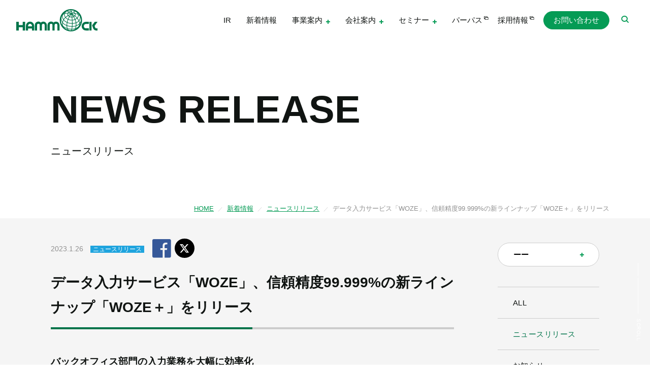

--- FILE ---
content_type: text/html; charset=UTF-8
request_url: https://www.hammock.jp/release/230126.html
body_size: 9207
content:
<!DOCTYPE HTML>
<html lang="ja">
<head>
<meta charset="utf-8">
<meta http-equiv="content-security-policy" content="connect-src https://www.hammock.jp/*">

<meta http-equiv="X-UA-Compatible" content="IE=edge">
<meta name="viewport" content="width=device-width,initial-scale=1,minimum-scale=1">

<title>データ入力サービス「WOZE」、信頼精度99.999%の新ラインナップ「WOZE＋」をリリース｜ハンモック</title>

<meta name="description" content="法人向けソフトウェアパッケージ、クラウドサービスを提供する株式会社ハンモック(本社：東京都新宿区、代表取締役社長：若山 大典、以下 ハンモック）は特許技術「マルチAI OCR」※1 とオペレーターが連携し、信頼精度99.999%※2 の高精度なデータを提供する、データ入力サービス「WOZE＋（ウォーゼ プラス）」のリリースをお知らせします。">
<meta name="keywords" content="ハンモック,IT資産管理,セキュリティ対策,営業支援,名刺管理,業務効率化,コスト削減,ソフトウェア,企業">
<meta name="viewport" content="width=device-width, initial-scale=1, maximum-scale=1">

<!--link href="https://fonts.googleapis.com/css2?family=Noto+Sans+JP:wght@400;700&display=swap" rel="stylesheet"-->
<link rel="stylesheet" href="https://www.hammock.jp/css/common.min2.css?240131">
<link href="https://use.fontawesome.com/releases/v5.0.10/css/all.css" rel="stylesheet">
<link rel="preload" href="https://www.hammock.jp/icon/hammock.ttf?umt67e" as="font" type="font/ttf" crossorigin>
<link rel="preload" href="https://www.hammock.jp/css/fonts.css" as="style">
<link rel="stylesheet" href="https://www.hammock.jp/css/fonts.css" media="print" onload="this.media='all'">
<link rel="stylesheet" href="https://www.hammock.jp/css/style.min2.css?231113" media="print" onload="this.media='all'">
<link rel="stylesheet" href="https://www.hammock.jp/css/sns.css" type="text/css">







<meta name="verify-v1" content="tOp23POKqEG19CQSmn/7EonN0pSgve36EYOkjjmxr6A=">
<meta name="robots" content="index,follow" />

<link rel="alternate" type="application/atom+xml" title="Atom" href="https://www.hammock.jp/atom.xml">
<link rel="alternate" type="application/rss+xml" title="RSS 2.0" href="https://www.hammock.jp/rss.xml">


<!-- Google Tag Manager -->
<script>(function(w,d,s,l,i){w[l]=w[l]||[];w[l].push({'gtm.start':
new Date().getTime(),event:'gtm.js'});var f=d.getElementsByTagName(s)[0],
j=d.createElement(s),dl=l!='dataLayer'?'&l='+l:'';j.async=true;j.src=
'https://www.googletagmanager.com/gtm.js?id='+i+dl;f.parentNode.insertBefore(j,f);
})(window,document,'script','dataLayer','GTM-K95RPB');</script>
<!-- End Google Tag Manager -->
<script type="text/javascript">
(function(c,l,a,r,i,t,y){
c[a]=c[a]||function(){(c[a].q=c[a].q||[]).push(arguments)};
t=l.createElement(r);t.async=1;t.src="https://www.clarity.ms/tag/"+i;
y=l.getElementsByTagName(r)[0];y.parentNode.insertBefore(t,y);
})(window, document, "clarity", "script", "pjcwajvz1x");
</script>

<link rel="canonical" href="https://www.hammock.jp/release/230126.html">
<meta property="og:image" content="https://www.hammock.jp/press_20230126.jpg"/>
<meta property="og:title" content="データ入力サービス「WOZE」、信頼精度99.999%の新ラインナップ「WOZE＋」をリリース">
<meta property="og:description" content="法人向けソフトウェアパッケージ、クラウドサービスを提供する株式会社ハンモック(本社：東京都新宿区、代表取締役社長：若山 大典、以下 ハンモック）は特許技術「マルチAI OCR」※1 とオペレーターが連携し、信頼精度99.999%※2 の高精度なデータを提供する、データ入力サービス「WOZE＋（ウォーゼ プラス）」のリリースをお知らせします。">
<meta name="twitter:image:src" content="https://www.hammock.jp/press_20230126.jpg" />
<meta name="twitter:card" content="summary_large_image">
<meta property="twitter:title" content="データ入力サービス「WOZE」、信頼精度99.999%の新ラインナップ「WOZE＋」をリリース" />
<meta property="twitter:description" content="法人向けソフトウェアパッケージ、クラウドサービスを提供する株式会社ハンモック(本社：東京都新宿区、代表取締役社長：若山 大典、以下 ハンモック）は特許技術「マルチAI OCR」※1 とオペレーターが連携し、信頼精度99.999%※2 の高精度なデータを提供する、データ入力サービス「WOZE＋（ウォーゼ プラス）」のリリースをお知らせします。" />
</head>

<!-- Google Tag Manager (noscript) -->
<noscript><iframe src="https://www.googletagmanager.com/ns.html?id=GTM-K95RPB"
height="0" width="0" style="display:none;visibility:hidden"></iframe></noscript>
<!-- End Google Tag Manager (noscript) -->

<body>
<div class="wrapper ">



<!-- header -->
<header class="header">
<div class="header_wrapper">
<div class="logo">
<a href="https://www.hammock.jp/"><img id="logo" src="https://www.hammock.jp/item/logo.svg" alt="HAMMOCK"></a>

</div>
<div class="menu_btn sp_only"></div>
<nav class="nav">
<ul class="nav_list">
<li class="sp_only"><a href="https://www.hammock.jp/">ハンモックTOP</a></li>
<li class="nav_item">
<a class="h_link" href="https://www.hammock.jp/ir/">IR</a>
</li>
<li>
<a class="h_link pc_only " href="https://www.hammock.jp/hmk_news.html">新着情報</a>
<span class="menu_open_btn sp_only">新着情報</span>
<ul class="sp_only">
<li><a href="https://www.hammock.jp/hmk_news.html">新着情報トップ</a></li>
<li><a href="https://www.hammock.jp/release/">ニュースリリース</a></li>
<li><a href="https://www.hammock.jp/news/">お知らせ</a></li>
</ul>
</li>
<li class="nav_item">
<span class="h_link menu_link_btn menu_open_btn " data-target="product">事業案内</span>
<ul class="sp_only">
<li><a href="https://www.hammock.jp/products/">事業案内トップ</a></li>
<li><a href="https://www.hammock.jp/products/nws.html">ネットワークソリューション</a></li>
<li class="nav_product"><a href="https://www.hammock.jp/assetview/cloudplus/">「ヒト」を軸とした情報セキュリティ対策 AssetView Cloud ＋</a></li>
<li class="nav_product"><a href="https://www.hammock.jp/assetview/">統合型IT運用管理ソフトウェア（オンプレミス）AssetView</a></li>
<li class="nav_product"><a href="https://www.hammock.jp/assetview/cloud/">統合型IT運用管理ソフトウェア（クラウド）AssetView CLOUD</a></li>
<li><a href="https://www.hammock.jp/products/glue.html">セールスDXソリューション</a></li>
<li class="nav_product"><a href="https://www.hammock.jp/hpr/">名刺管理・営業支援ツール ホットプロファイル</a></li>
<li class="nav_product"><a href="https://www.hammock.jp/hap/">新規開拓 フォーム営業ツール ホットアプローチ</a></li>
<li><a href="https://www.hammock.jp/products/dcs.html">AIデータエントリーソリューション</a></li>
<li class="nav_product"><a href="https://www.hammock.jp/dxocr/">帳票設計不要のAI-OCRサービス DX OCR</a></li>
<li class="nav_product"><a href="https://www.hammock.jp/anyform/">受注業務のペーパレス、業務改善 AnyForm OCR</a></li>
</ul>
</li>
<li class="nav_item">
<span class="h_link menu_link_btn menu_open_btn " data-target="company">会社案内</span>
<ul class="sp_only">
<li><a href="https://www.hammock.jp/company/">会社案内トップ</a></li>
<li><a href="https://www.hammock.jp/company/enkaku.html">沿革</a></li>
<li><a href="https://www.hammock.jp/company/partner.html">主要取引先・提携企業</a></li>
<li><a href="https://www.hammock.jp/company/patent.html">保有特許一覧</a></li>
<li><a href="https://www.hammock.jp/company/contribution.html">社会貢献活動</a></li>
<li><a href="https://www.hammock.jp/company/actionplan.html">一般事業主行動計画</a></li>
<li><a href="https://www.hammock.jp/company/access.html">所在地</a></li>
</ul>
</li>
<li class="nav_item">
<span class="h_link menu_link_btn menu_open_btn " data-target="seminar">セミナー</span>
<ul class="sp_only">
<li><a href="https://www.hammock.jp/assetview/event/">情報システム部門向け セキュリティセミナー</a></li>
<li><a href="https://www.hammock.jp/hpr/event/">営業部門向け 営業支援セミナー</a></li>
<li><a href="https://www.hammock.jp/anyform/event-list/">バックオフィス部門向け 業務効率化セミナー</a></li>
</ul>
</li>
<li class="nav_item">
<a class="h_link blank" href="https://www.hammock.jp/purpose/" target="_blank">パーパス</a>
</li>
<li class="nav_item">
<a class="h_link blank" href="https://www.hammock.jp/recruit/" target="_blank">採用情報</a>
</li>
<li class="nav_item sp_only">
<span class="menu_open_btn">セキュリティポリシー</span>
<ul class="sp_only">
<li><a href="https://www.hammock.jp/securitypolicy/privacypolicy.html">個人情報保護方針について</a></li>
<li><a href="https://www.hammock.jp/securitypolicy/">情報セキュリティ基本方針および<br>特定個人情報保護基本方針について</a></li>
<li><a href="https://www.hammock.jp/securitypolicy/info.html">ソフトウェア開発における<br>情報セキュリティ基本方針について</a></li>
<li><a href="https://www.hammock.jp/securitypolicy/guide.html">本Webサイトについて</a></li>
</ul>
</li>
<li class="sp_only"><a href="https://www.hammock.jp/sitemap.html">サイトマップ</a></li>
<li class="sp_only"><a href="https://www.hammock.jp/mailmaga/">メールマガジン</a></li>
<li class="contact_item"><a class="contact_btn" href="https://www.hammock.jp/company/contact.html">お問い合わせ<span class="sp_only ellipsis"></span></a></li>
<li>
<button class="search_btn"><i class="wf wf_search"></i></button>
<div class="search_area">
<form class="search_form"　method="get" action="https://www.hammock.jp/mt/mt-search.cgi">
<input type="hidden" name="limit" value="20" />
<input type="hidden" name="SearchSortBy" value="authored_on" />
<input type="hidden" name="SearchResultDisplay" value="descend" />
<input type="hidden" name="IncludeBlogs" value="186,187,293" />
<input type="text" name="search" id="hu_search_text" class="search_input">
<button class="search_btn"><i class="wf wf_search"></i></button>
</form>
<span class="close_btn pc_only"></span>
</div>


</li>
</ul>
</nav>
</div>
</header>
<!-- /header -->
<!-- 事業案内メニュー -->
<div id="product" class="menu_area pc_only">
    <div class="menu_contents">
    <div class="side_nav">
        <a class="more_link green" href="https://www.hammock.jp/products/">PRODUCT TOP<span class="link_icon green"><span class="ellipsis green"></span></span></a>
        <ul class="side_nav_list">
            <li><a href="https://www.hammock.jp/products/">事業案内</a></li>
        </ul>
    </div>
    <div class="sub_menu">
        <ul class="list_product">
            <li class="main_list product_list_name">
             	<a href="https://www.hammock.jp/products/nws.html" class="operations_name">ネットワークソリューション</a>
            </li>
            <li class="main_list product_list_name">
            	<a href="https://www.hammock.jp/products/glue.html" class="operations_name">セールスDXソリューション</a>
            </li>
            <li class="main_list product_list_name">
            	<a href="https://www.hammock.jp/products/dcs.html" class="operations_name">AIデータエントリーソリューション</a>
            </li>
        <li class="main_list">
              <a href="https://www.hammock.jp/assetview/cloudplus/" target="_blank">
                <div class="img_size_wrapper">
                <div class="img_wrapper">
                <img class="img_menu_asset" src="https://www.hammock.jp/products/img/products_logo_avcplus.svg" alt="AssetView Cloud +">
                </div>
                </div>
              </a>
              <dl class="product_outline_wrap">
                <dt class="product_name">「ヒト」を軸とした情報セキュリティ対策</dt>
              </dl>
            </li>
            <li class="main_list">
              <a href="https://www.hammock.jp/hpr/" target="_blank">
                <div class="img_size_wrapper">
                <div class="img_wrapper">
                <img class="img_menu_hot" src="https://www.hammock.jp/products/img/products_logo_hotprofile.svg" alt="ホットプロファイル">
                </div>
                </div>
              </a>
              <dl class="product_outline_wrap">
                <dt class="product_name">名刺管理、営業支援ツール</dt>
              </dl>
            </li>
            <li class="main_list">
                <a href="https://www.hammock.jp/dxocr/" target="_blank">
                  <div class="img_size_wrapper">
                  <div class="img_wrapper">
                  <img class="img_menu_woze" src="https://www.hammock.jp/products/img/products_logo_dxocr.svg" alt="DX OCR">
                  </div>
                  </div>
                </a>
                <dl class="product_outline_wrap">
                  <dt class="product_name">帳票設計不要のAI-OCRサービス</dt>
                </dl>
            </li>
        <li class="main_list">
              <a href="https://www.hammock.jp/assetview/" target="_blank">
                <div class="img_size_wrapper">
                <div class="img_wrapper">
                <img class="img_menu_asset" src="https://www.hammock.jp/products/img/logo_assetview.svg" alt="AssetView">
                </div>
                </div>
              </a>
              <dl class="product_outline_wrap">
                <dt class="product_name">統合型IT運用管理ソフトウェア（オンプレミス）</dt>
              </dl>
            </li>
            <li class="main_list">
              <a href="https://www.hammock.jp/hpr/recommend/" target="_blank">
                <div class="img_size_wrapper">
                <div class="img_wrapper">
                <img class="img_menu_hot" src="https://www.hammock.jp/products/img/products_logo_hot_recommend.png" alt="ホットレコメンド">
                </div>
                </div>
              </a>
              <dl class="product_outline_wrap">
                <dt class="product_name">名刺管理、営業支援ツール</dt>
              </dl>
            </li>
        <li class="main_list">
              <a href="https://www.hammock.jp/anyform/" target="_blank">
                <div class="img_size_wrapper">
                <div class="img_wrapper">
                <img class="img_menu_anyform" src="https://www.hammock.jp/products/img/products_logo_anyform_OCR.svg" alt="AnyForm OCR">
                </div>
                </div>
              </a>
              <dl class="product_outline_wrap">
                <dt class="product_name">受注業務のペーパレス、業務改善OCR</dt>
              </dl>
            </li>
          </ul>
          <ul class="bnr_list">
            <li>
                <a class="mailmaga_bnr whitepaper_bnr" href="https://www.hammock.jp/whitepaper.html">
                    <span class="heavy">お役立ち資料</span>
                </a>
            </li>
            <li>
                <a class="mailmaga_bnr" href="https://www.hammock.jp/mailmaga/">
                    <span class="bold">ハンモック</span><span class="heavy">メールマガジン登録</span>
                </a>
            </li>
        </ul>
    </div>
    </div>
    </div>
    <!-- /事業案内メニュー -->

    <!-- 会社案内メニュー -->
    <div id="company" class="menu_area pc_only">
        <div class="menu_contents">
            <div class="side_nav">
                <a class="more_link green" href="https://www.hammock.jp/company/">COMPANY TOP<span class="link_icon green"><span class="ellipsis green"></span></span></a>
                <ul class="side_nav_list">
                    <li><a href="https://www.hammock.jp/company/#top_message">トップメッセージ</a></li>
                    <li><a href="https://www.hammock.jp/company/#company_profile">会社情報</a></li>
                    <li><a href="https://www.hammock.jp/company/patent.html">保有特許一覧</a></li>
                    <li><a href="https://www.hammock.jp/company/salesdx-shohyo.html">商標使用ガイドライン</a></li>
                </ul>
            </div>
            <div class="sub_menu">
                <ul class="sub_menu_list">
                    <li>
                        <a href="https://www.hammock.jp/company/enkaku.html">
                            <div class="image_link">
                                <span class="ellipsis"></span>
                                <div class="img_box">
                                    <img src="https://www.hammock.jp/item/menu_01.png" alt="沿革">
                                </div>
                            </div>
                            <span class="link_name">沿革</span>
                        </a>
                    </li>
                    <li>
                        <a href="https://www.hammock.jp/company/partner.html">
                            <div class="image_link">
                                <span class="ellipsis"></span>
                                <div class="img_box">
                                    <img src="https://www.hammock.jp/item/menu_02.png" alt="主要取引先">
                                </div>
                            </div>
                            <span class="link_name">主要取引先</span>
                        </a>
                    </li>
                    <li>
                        <a href="https://www.hammock.jp/company/contribution.html">
                            <div class="image_link">
                                <span class="ellipsis"></span>
                                <div class="img_box">
                                    <img src="https://www.hammock.jp/item/menu_03.png" alt="CSR活動">
                                </div>
                            </div>
                            <span class="link_name">CSR活動</span>
                        </a>
                    </li>
                    <li>
                        <a href="https://www.hammock.jp/company/access.html">
                            <div class="image_link">
                                <span class="ellipsis"></span>
                                <div class="img_box">
                                    <img src="https://www.hammock.jp/item/menu_04.png" alt="所在地・アクセス">
                                </div>
                            </div>
                            <span class="link_name">所在地・アクセス</span>
                        </a>
                    </li>
                    <li>
                        <a href="https://www.hammock.jp/recruit/" target="_blank">
                            <div class="image_link">
                                <span class="ellipsis"></span>
                                <div class="img_box">
                                    <img src="https://www.hammock.jp/item/menu_05.png" alt="採用情報">
                                </div>
                            </div>
                            <span class="link_name">採用情報<i class="wf wf_window"></i></span>
                        </a>
                    </li>
                </ul>
                <ul class="bnr_list">
                    <li>
                        <a class="mailmaga_bnr whitepaper_bnr" href="https://www.hammock.jp/whitepaper.html">
                            <span class="heavy">お役立ち資料</span>
                        </a>
                    </li>
                    <li>
                        <a class="mailmaga_bnr" href="https://www.hammock.jp/mailmaga/">
                            <span class="bold">ハンモック</span><span class="heavy">メールマガジン登録</span>
                        </a>
                    </li>
                    <!--<li><a href="https://www.hammock.jp/donnahimo_blog/"><img src="https://www.hammock.jp/item/donnahimo_kaicho.png" alt="どんな日も"></a></li>-->
                </ul>
            </div>
        </div>
    </div>
    <!-- /会社案内メニュー -->

    <!-- セミナーメニュー -->
    <div id="seminar" class="menu_area pc_only">
        <div class="menu_contents">
            <div class="side_nav">
                <a class="more_link green" href="#">SEMINAR MENU</a>
                <ul class="side_nav_list">
                    <li><img class="img_seminar_menu" src="/item/seminar_nav_img.png" alt=""></li>
                </ul>
            </div>
            <div class="sub_menu">
                <ul class="list_product">
                    <li class="main_list">
                      <a href="https://www.hammock.jp/assetview/event/" target="_blank">
                        <div class="img_size_wrapper">
                        <div class="img_wrapper">
                        <img class="img_menu_asset" src="/item/seminar_asv.png" alt="AssetsView">
                        </div>
                        </div>
                      </a>
                      <dl class="product_outline_wrap">
                        <dt class="product_name"><span style="color: #00A37E;">情報システム部門向け</span>&nbsp;<br class="br_small">セキュリティセミナー</dt>
                      </dl>
                    </li>
                    <li class="main_list">
                      <a href="https://www.hammock.jp/hpr/event/" target="_blank">
                        <div class="img_size_wrapper">
                        <div class="img_wrapper">
                        <img class="img_menu_hot" src="/item/seminar_hpr.png" alt="ホットプロファイル">
                        </div>
                        </div>
                      </a>
                      <dl class="product_outline_wrap">
                        <dt class="product_name"><span style="color: #E51118;">営業部門向け</span>&nbsp;<br class="br_small">営業支援セミナー</dt>
                      </dl>
                    </li>
                    <li class="main_list">
                        <a href="https://www.hammock.jp/dxocr/seminar/" target="_blank">
                          <div class="img_size_wrapper">
                          <div class="img_wrapper">
                          <img class="img_menu_woze" src="/item/seminar_dxocr.png" alt="DX OCR">
                          </div>
                          </div>
                        </a>
                        <dl class="product_outline_wrap">
                            <dt class="product_name"><span style="color: #274A8B;">バックオフィス向け</span>&nbsp;<br class="br_small">業務効率化セミナー</dt>
                        </dl>
                    </li>
                </ul>
            </div>
        </div>
    </div>
    <!-- /セミナーメニュー -->

    <div class="overlay"></div>

<div class="contents_wrapper">
<!-- news -->
<section class="news">

<h1 class="page_title"><span class="main">NEWS RELEASE</span><span class="sub">ニュースリリース</span></h1>

<ul class="breadcrumb pc_only">
<li><a href="https://www.hammock.jp/">HOME</a></li>
<li><a href="https://www.hammock.jp/hmk_news.html">新着情報</a></li>
<li><a href="https://www.hammock.jp/release/">ニュースリリース</a></li>
<li>データ入力サービス「WOZE」、信頼精度99.999%の新ラインナップ「WOZE＋」をリリース</li>
</ul>
<div class="news_container bg">
<div class="main_contents">
<article class="news_article">
<div class="news_wrapper">
  <section class="section_head">
    <time class="date">2023.1.26</time>
    
    <span class="news_label release">ニュースリリース</span>
    
    <div class="sns">
      <p class="fb-share-button facebook" data-href="https://www.hammock.jp/" data-layout="button_count" data-size="small">
        <a href="https://www.facebook.com/share.php?u=https://www.hammock.jp/release/230126.html" rel="nofollow"></a>
      </p>
      <p class="x">
        <a href="https://twitter.com/share?url=https://www.hammock.jp/release/230126.html" rel="nofollow"></a>
      </p>
    </div>
  </section>
  <!--section_head-->
</div>

<h2 class="article_title">データ入力サービス「WOZE」、信頼精度99.999%の新ラインナップ「WOZE＋」をリリース</h2>


<h3 class="release-sub">バックオフィス部門の入力業務を大幅に効率化</h2>



<p>​法人向けソフトウェアパッケージ、クラウドサービスを提供する株式会社ハンモック(本社：東京都新宿区、代表取締役社長：若山 大典、以下 ハンモック）は特許技術「マルチAI OCR」※1 と在宅ワーカーが連携し、信頼精度99.999%※2 の高精度なデータを提供する、データ入力サービス「WOZE＋（ウォーゼ プラス）」のリリースをお知らせします。</p>

<p><img alt="press_20230126.jpg" src="https://www.hammock.jp/press_20230126.jpg" class="mt-image-none" style="width: 650px;" /></p>

<p class="t_bold">■WOZE＋とは</p>
<p>WOZE＋は「申込書」や「納品書」など、さまざまな業務で発生している書類の「データ化」と人による「確認・修正作業」をセットでご提供するサービスです。特性の異なる2つのOCR（特許第5464474号）と在宅ワーカー（人による目視チェック）が連携した独自の仕組みにより、従来の手作業に比べ飛躍的に業務を効率化します。<br />
高精度なデータ化（精度99.999％）で、データ入力というルーティンワークから担当者を解放し、優秀な人材がより能力を発揮しやすい環境作りを支援します。</p>
<br />

<p><img alt="press_20230126_01.jpg" src="https://www.hammock.jp/press_20230126_01.jpg" class="mt-image-none" style="width: 650px; height: auto;"></p>

<p class="t_bold">■特徴</p>
<p>1．高精度なデータ化<br />
AI技術を活用した「OCRエンジン」と在宅ワーカーによる「人のチェック」で高精度（精度99.999％）なデータをご提供。お客様による目視チェックを「ゼロ」にします。<br /><br />
2．高速処理<br />
在宅ワーカーとの連携により、ボリュームのある作業もスピーディーにデータ化。画像をアップロード後、およそ30分程でデータをご提供します。​<br /><br />
3．盤石なセキュリティ対策<br />
在宅ワーカーには、分離された画像データがランダムに分割提供されます。セキュアな通信環境でデータ化作業を行うため、情報漏洩リスクを抑えながら安心してご利用いただけます。</p>
<br />

<p class="t_bold">■提供開始日</p>
<p>2023年1月26日より提供開始</p>
<br />

<p class="t_bold">■主な対象帳票</p>
<p>申込書／勤怠表／アンケート／納品書／納税書類など</p>
<br />

<p class="t_bold">■詳細は下記よりお問い合わせください</p>
<p><a href="https://hmk.web-tools.biz/dcs/inquiry/web_woze/?20230126=hmk" target="_blank">https://hmk.web-tools.biz/dcs/inquiry/web_woze/</a></p>
<br />

<p class="t_bold">■新ラインナップ発表の背景</p>
<p>WOZEは、データ入力というルーティンワークから担当者を解放し、優秀な人材がより能力を発揮しやすい環境づくりを支援するため、入力作業を「ゼロ」にするサービスとして2021年7月より提供を開始しました。現在のAI OCRが高精度に文字認識できることは広く認知されていますが、一方で「誤認識がどこにあるかわからず帳票の確認に手間がかかる」「AI OCRで読み取った文字の目視確認に1日5時間以上かかっている」という企業が多いことも事実です。※3<br />
ハンモックでは、「AI OCRを導入しても、人力による全件目検業務が残存するため業務効率化の範囲が限定的になってしまう」という課題を解決するために、この度、信頼精度99.999％を達成し「WOZE＋」のリリースに至りました。より高精度なデータを提供することで企業の入力業務効率化・生産性向上を支援してまいります。<br /><br />
※1：特許番号 5464474号<br />
※2：データ入力サービス「WOZE＋」、AI OCRの実証実験で信頼精度99.999%を達成<br />
URL：<a href="https://prtimes.jp/main/html/rd/p/000000219.000052725.html?20230126=hmk" target="_blank">https://prtimes.jp/main/html/rd/p/000000219.000052725.html</a><br />
※3：【AI OCR活用の実態調査】約7割が、OCRで読み取った文字の目視確認に1日5時間以上かかっていると回答<br />
URL：<a href="https://prtimes.jp/main/html/rd/p/000000172.000052725.html?20230126=hmk" target="_blank">https://prtimes.jp/main/html/rd/p/000000172.000052725.html</a></p>
<br />

<p><u>株式会社ハンモックについて</u></p>

<p>ハンモックは、法人向けソフトウェアメーカーです。組織を強くするIT環境をすべての人へご提供するべく、法人に必要な３領域『セキュリティ、営業支援、業務効率化』でお客様課題の解決を実行しています。<br/><br/>
＜製品・サービスはこちら＞<br/>
▼AssetView（アセットビュー）：クライアントPCの運用管理×セキュリティ対策を支援<br/>
<a href="https://www.hammock.jp/assetview/?20230126=hmk" target="_blank">https://www.hammock.jp/assetview/</a><br/>
▼ホットプロファイル：クラウド型名刺管理・営業支援ツール（新規開拓×名刺管理×営業支援）<br/>
<a href="https://www.hammock.jp/hpr/?20230126=hmk" target="_blank">https://www.hammock.jp/hpr/</a><br/>
▼ホットアプローチ：狙った企業に営業ができるフォーム営業ツール<br/>
<a href="https://www.hammock.jp/hap/?20230126=hmk" target="_blank">https://www.hammock.jp/hap/</a><br>
▼DEFACT：さまざまな帳票の入力業務効率化を支援<br/>
・WOZE（ウォーゼ）：AI OCR＋人のチェックで高精度にデータ化。すぐに始められるクラウドサービス<br>
&emsp;申込書、勤怠表、アンケートのデータ入力、手書き文字も高精度に認識します。<br>
<a href="https://www.hammock.jp/defact/woze/?20230126=hmk" target="_blank">https://www.hammock.jp/defact/woze/</a><br/>
・AnyForm OCR：FAX注文書、請求書、納品書に対応した帳票データ化ソフトウェア<br>
<a href="https://www.hammock.jp/anyform/?20230126=hmk" target="_blank">https://www.hammock.jp/anyform/</a><br/>
 </p>

<p>
  代表者：代表取締役社長　若山 大典<br />
  設　立：1994年4月1日<br />
  資本金：83,863千円（2024年4月11日現在）<br />
  売上高：42億円（2024年3月期）<br />
  従業員数：223名（役員除く/パート含む）<br />
  本社所在地： 東京都新宿区大久保1-3-21 ルーシッドスクエア新宿イースト3F<br />
  URL：<a href="https://www.hammock.jp?20230126=hmk" title="株式会社ハンモック" target="_self">https://www.hammock.jp</a></p>
<br />

<p class="em_s">※本ニュースリリース記載の会社名および製品名は、各社の商標または登録商標です。</p>

<p><u>本件に関するお問い合わせ先</u></p>

<p>株式会社ハンモック　広報担当：平山 恵梨<br />
  TEL：03-5291-6121<br />
  FAX：03-5291-6122<br />
  Mail：marketing@hammock.co.jp
</p>

<hr />

</article>
<div class="bnr_area sp_only"><a class="mailmaga_bnr" href="https://www.hammock.jp/mailmaga/" target="_blank"><span class="bold">ハンモック</span><span class="heavy">メールマガジン登録</span></a></div>
</div><!-- /main_contents -->
<div class="side_contents">


<div class="select_box">
<select name="select" onChange="location.href=value;">
<option value="https://www.hammock.jp/release/">ーー</option>
































































































































<option value="https://www.hammock.jp/release/2025.html">2025</option>



<option value="https://www.hammock.jp/release/2024.html">2024</option>



<option value="https://www.hammock.jp/release/2023.html">2023</option>



<option value="https://www.hammock.jp/release/2022.html">2022</option>



<option value="https://www.hammock.jp/release/2021.html">2021</option>



<option value="https://www.hammock.jp/release/2020.html">2020</option>



<option value="https://www.hammock.jp/release/2019.html">2019</option>



<option value="https://www.hammock.jp/release/2018.html">2018</option>



<option value="https://www.hammock.jp/release/2017.html">2017</option>



<option value="https://www.hammock.jp/release/2016.html">2016</option>



<option value="https://www.hammock.jp/release/2015.html">2015</option>



<option value="https://www.hammock.jp/release/2014.html">2014</option>



<option value="https://www.hammock.jp/release/2013.html">2013</option>



<option value="https://www.hammock.jp/release/2012.html">2012</option>



<option value="https://www.hammock.jp/release/2011.html">2011</option>



<option value="https://www.hammock.jp/release/2010.html">2010</option>



<option value="https://www.hammock.jp/release/2009.html">2009</option>



<option value="https://www.hammock.jp/release/2008.html">2008</option>



<option value="https://www.hammock.jp/release/2007.html">2007</option>



<option value="https://www.hammock.jp/release/2006.html">2006</option>



<option value="https://www.hammock.jp/release/2005.html">2005</option>



<option value="https://www.hammock.jp/release/2004.html">2004</option>


</select>
</div>





<ul class="news_category_list">
<li ><a href="https://www.hammock.jp/hmk_news.html">ALL</a></li>
<li class="current"><a href="https://www.hammock.jp/release/">ニュースリリース</a></li>
<li ><a href="https://www.hammock.jp/news/">お知らせ</a></li>
</ul>
<a class="pc_only mailmaga_bnr" href="https://www.hammock.jp/mailmaga/" target="_blank">
<span class="bold">ハンモック</span><span class="heavy">メールマガジン登録</span>
</a>
</div><!-- /side_contents -->
</div><!-- /news_container -->
</section>
<!-- /news -->
</div><!-- /contents_wrapper -->
<!-- footer_contact -->
<section class="footer_contact">
    <div class="text_box">
    <h2 class="section_title"><span class="english_title fadeup_item">CONTACT US</span><span class="sub_title">お問い合わせ</span></h2>
    <p class="contents_title">ご相談、ご不明点など<br>お気軽にお問い合わせください</p>
    <div class="btn_link">
    <a class="cu_btn contact_btn" href="https://www.hammock.jp/company/contact.html">お問い合わせ<span class="ellipsis green"></span></a>
    </div>
    </div>
    <div class="img_box">
    <img src="https://www.hammock.jp/item/contact_img.png" alt="お問い合わせ">
    </div>
    </section>
    <!-- /footer_contact -->
    
    <!-- side_btns -->
    <div class="side_btns">
    <a class="side_btn scroll_btn" href="">SCROLL</a>
    <a class="side_btn page_top_btn green" href="">PAGE TOP</a>
    </div>
    <!-- /side_btns -->
    
    <!-- footer -->
    <footer class="footer">
    <div class="company_contents">
    <!--
        -->
    <img class="logo" src="https://www.hammock.jp/item/logo_white.svg" alt="HAMMOCK">
    <p class="company_name">法人向けソフトウェアメーカー<br>株式会社ハンモック</p>
    </div>
    <div class="link_contents">
    <div class="site_link_list pc_only">
    <div class="list_box">
    <p class="category_title"><a href="https://www.hammock.jp/hmk_news.html">新着情報</a></p>
    <ul class="link_list">
    <li><a href="https://www.hammock.jp/release/">ニュースリリース</a></li>
    <li><a href="https://www.hammock.jp/news/">お知らせ</a></li>
    </ul>
    <p class="category_title"><a href="https://www.hammock.jp/company/">会社案内</a></p>
    <ul class="link_list">
    <li><a href="https://www.hammock.jp/ir/">IR</a></li>
    <li><a href="https://www.hammock.jp/company/enkaku.html">沿革</a></li>
    <li><a href="https://www.hammock.jp/purpose/" target="_blank">パーパス</a></li>
    <li><a href="https://www.hammock.jp/company/partner.html">主要取引先・提携企業</a></li>
    <li><a href="https://www.hammock.jp/company/patent.html">保有特許一覧</a></li>
    <li><a href="https://www.hammock.jp/company/salesdx-shohyo.html">商標使用ガイドライン</a></li>
    <li><a href="https://www.hammock.jp/company/contribution.html">社会貢献活動</a></li>
    <li><a href="https://www.hammock.jp/company/actionplan.html">一般事業主行動計画</a></li>
    <li><a href="https://www.hammock.jp/company/access.html">所在地</a></li>
    <li><a href="https://www.hammock.jp/recruit/" target="_blank">採用情報</a></li>
    <li><a href="https://www.hammock.jp/company/logo-guideline.html">ロゴの利用・ガイドライン</a></li>
    <li><a href="https://www.hammock.jp/company/contact.html">お問い合わせ</a></li>
    </ul>
    </div>
    <div class="list_box">
    <p class="category_title"><a href="https://www.hammock.jp/products/">事業案内</a></p>
    <ul class="link_list">
    <li>
    <span class="business_name"><a href="https://www.hammock.jp/products/nws.html">ネットワークソリューション</a></span>
    <ul>
    <li><a href="https://www.hammock.jp/assetview/cloudplus/">「ヒト」を軸とした情報セキュリティ対策 AssetView Cloud ＋</a></li>
    <li><a href="https://www.hammock.jp/assetview/">統合型IT運用管理（オンプレミス）AssetView</a></li>
    <li><a href="https://www.hammock.jp/assetview/cloud/">統合型IT運用管理（クラウド）AssetView CLOUD</a></li>
    </ul>
    </li>
    <li>
    <span class="business_name"><a href="https://www.hammock.jp/products/glue.html">セールスDXソリューション</a></span>
    <ul>
    <li class="nav_product"><a href="https://www.hammock.jp/hpr/">名刺管理・営業支援ツール ホットプロファイル</a></li>
    <li class="nav_product"><a href="https://www.hammock.jp/hap/">新規開拓 フォーム営業ツール ホットアプローチ</a></li>
    </ul>
    </li>
    <li>
    <span class="business_name"><a href="https://www.hammock.jp/products/dcs.html">AIデータエントリーソリューション</a></span>
    <ul>
    <li><a href="https://www.hammock.jp/dxocr/">帳票設計不要のAI-OCRサービス DX OCR</a></li>
    <li><a href="https://www.hammock.jp/anyform/">受注業務のペーパレス、業務改善 OCR AnyForm OCR</a></li>
    <li><a href="https://www.hammock.jp/faxcti/">FAX受注システム  AnyForm FAX CTI</a></li>
    <li><a href="https://www.hammock.jp/defact/woze/">クラウド型データ入力サービス WOZE</a></li>
    <li><a href="https://www.hammock.jp/rightfax/">FAXサーバー　RightFax</a></li>
    <li><a href="https://www.hammock.jp/remark/">マークシート読み取りソフト リマーク Office OMR</a></li>
    </ul>
    </li>
    </ul>
    </div>
    <div class="list_box">
    <p class="category_title">セキュリティポリシー</p>
    <ul class="link_list">
    <li><a href="https://www.hammock.jp/securitypolicy/privacypolicy.html">個人情報保護方針について</a></li>
    <li><a href="https://www.hammock.jp/securitypolicy/">情報セキュリティ基本方針および<br>特定個人情報保護基本方針について</a></li>
    <li><a href="https://www.hammock.jp/securitypolicy/info.html">ソフトウェア開発における<br>情報セキュリティ基本方針</a></li>
    <li><a href="https://www.hammock.jp/securitypolicy/guide.html">本Webサイトについて</a></li>
    <li><a href="https://www.hammock.jp/sitemap.html">サイトマップ</a></li>
    </ul>
    </div>
    </div><!-- /site_link_list -->
    <div class="outside_link_list">
    <ul class="sns_list pc_only">
    <li><a href="https://twitter.com/intent/tweet?original_referer=https%3A%2F%2Fwww.hammock.jp%2F&ref_src=twsrc%5Etfw&text=%E3%83%8F%E3%83%B3%E3%83%A2%E3%83%83%E3%82%AF%EF%BD%9CIT%E8%B3%87%E7%94%A3%E7%AE%A1%E7%90%86%EF%BC%8F%E3%83%A9%E3%82%A4%E3%82%BB%E3%83%B3%E3%82%B9%E7%AE%A1%E7%90%86%20%E3%82%BD%E3%83%95%E3%83%88%E3%82%A6%E3%82%A7%E3%82%A2&tw_p=tweetbutton&url=https%3A%2F%2Fwww.hammock.jp%2F" target="_blank" rel="nofollow"><i class="wf wf_x"></i>twitter</a></li>
    <li><a href="https://www.facebook.com/share.php?u=https://www.hammock.jp/" target="_blank" rel="nofollow"><i class="wf wf_facebook"></i>facebook</a></li>
    <li><a href="https://www.hammock.jp/whitepaper.html"><i class="wf wf_document"></i>お役立ち資料</a></li>
    <li><a href="https://www.hammock.jp/mailmaga/"><i class="wf wf_mail"></i>メルマガ登録</a></li>
    </ul>
    <div class="sp_link sp_only">
    <ul class="link_list">
    <li><a href="https://www.hammock.jp/whitepaper.html">お役立ち資料</a></li>
    <li><a href="https://www.hammock.jp/mailmaga/">メルマガ登録</a></li>
    <li><a href="https://www.hammock.jp/securitypolicy/">セキュリティポリシー</a></li>
    <li><a href="https://www.hammock.jp/sitemap.html">サイトマップ</a></li>
    </ul>
    <ul class="sns_link">
    <li><a href="https://twitter.com/intent/tweet?original_referer=https%3A%2F%2Fwww.hammock.jp%2F&ref_src=twsrc%5Etfw&text=%E3%83%8F%E3%83%B3%E3%83%A2%E3%83%83%E3%82%AF%EF%BD%9CIT%E8%B3%87%E7%94%A3%E7%AE%A1%E7%90%86%EF%BC%8F%E3%83%A9%E3%82%A4%E3%82%BB%E3%83%B3%E3%82%B9%E7%AE%A1%E7%90%86%20%E3%82%BD%E3%83%95%E3%83%88%E3%82%A6%E3%82%A7%E3%82%A2&tw_p=tweetbutton&url=https%3A%2F%2Fwww.hammock.jp%2F" target="_blank" rel="nofollow"><i class="wf wf_x"></i></a></li>
    <li><a href="https://www.facebook.com/share.php?u=https://www.hammock.jp/" target="_blank" rel="nofollow"><i class="wf wf_facebook"></i></a></li>
    </ul>
    </div>
    <ul class="mark_list">
    <li><a href="https://privacymark.jp" target="_blank" rel="nofollow"><img class="p_mark" src="https://www.hammock.jp/item/privacy_mark.svg" alt="プライバシーマーク"></a></li>
    <li><img class="iso_logo" src="https://www.hammock.jp/item/rb-iso.svg" alt="NWS事業部、GLUE事業部、DCS事業部および総務経理課で取得"></li>
    </ul>
    </div>
    <span class="copyright">&copy; 2025 Hammock Corporation.</span>
    </div>
    </footer>
    <!-- /footer -->
    
    </div><!-- /wrapper -->
    <!--script src="https://ajax.googleapis.com/ajax/libs/jquery/1.11.1/jquery.min.js"></script-->
    <script src="https://ajax.googleapis.com/ajax/libs/jquery/1.12.4/jquery.min.js"></script>
    <script src="https://www.hammock.jp/js/common.js?200728"></script>
    
    
    
    
    
    
    
    
    
    
    <script>$('option[value$="'+location.href.split('/').slice(-1)[0]+'"]').prop('selected','selected');</script>
    <script src="https://www.hammock.jp/js/param.js"></script>
    
    
    <script>
    $('form').submit(function(){
     var s = $('#hu_search_text');
     s.val(s.val().replace(/^\s+|\s+$|"/g, ""));
     s.val(s.val().replace(/[+]/g, '＋'));
     return true;
     });
    </script>
    
    </body>
    </html>

--- FILE ---
content_type: text/css
request_url: https://www.hammock.jp/css/common.min2.css?240131
body_size: 7280
content:
/*------------------------------------------------------------------------
サックルさんがFTP経由でアップしていた「common.min.css」をマージしたデータ。非圧縮
-------------------------------------------------------------------------*/
@charset "UTF-8";
html, body, div, span, object, iframe,
h1, h2, h3, h4, h5, h6, p, blockquote, pre,
abbr, address, cite, code,
del, dfn, em, img, ins, kbd, q, samp,
small, strong, sub, sup, var,
b, i,
dl, dt, dd, ol, ul, li,
fieldset, form, label, legend,
table, caption, tbody, tfoot, thead, tr, th, td,
article, aside, canvas, details, figcaption, figure,
footer, header, hgroup, menu, nav, section, summary,
time, mark, audio, video {
  margin: 0;
  padding: 0;
  border: 0;
  outline: 0;
  font-size: 100%;
  vertical-align: baseline;
}

body {
  line-height: 1;
}

*,
*::before,
*::after {
  box-sizing: border-box;
}

article, aside, details, figcaption, figure,
footer, header, hgroup, menu, nav, section {
  display: block;
}

ul li,
ol li {
  list-style: none;
}

blockquote, q {
  quotes: none;
}

blockquote:before, blockquote:after,
q:before, q:after {
  content: '';
  content: none;
}

table, tbody, tfoot, thead, tr, th, td {
  vertical-align: top;
}

table.tab-common{
  margin:0 0 30px 0;
  width:100%;
  border-collapse: collapse;
}
table.tab-common th{
  padding:.3em;
  border:solid 1px #aaa;
  background:#f2f2f2;
}
table.tab-common tr td{
  padding:.5em;
  border:solid 1px #aaa;
  background:#fff;
  vertical-align:middle;
}

a {
  margin: 0;
  padding: 0;
  background: transparent;
  font-size: 100%;
  vertical-align: baseline;
}

/*------------------------------------------------------------------------
 default
-------------------------------------------------------------------------*/
html {
  width: 100%;
  height: 100%;
  font-family: "Noto Sans JP", "Helvetica Neue", Helvetica, Arial, "ヒラギノ角ゴ Pro W3", "Hiragino Kaku Gothic Pro", メイリオ, Meiryo, "ＭＳ Ｐゴシック", "MS P Gothic", sans-serif;
  font-size: 62.5%;
}

body {
  -webkit-text-size-adjust: 100%;
  -webkit-overflow-scrolling: touch;
  height: 100%;
  color: #101412;
  font-size: 1.6em;
  font-weight: 400;
  line-height: 1.5;
  -webkit-animation: fadeIn 1s ease 0s 1 normal;
          animation: fadeIn 1s ease 0s 1 normal;
}

body.fixed {
  position: fixed;
  left: 0;
  width: 100%;
  height: 100%;
}

@keyframes fadeIn {
  0% {
    opacity: 0;
  }
  100% {
    opacity: 1;
  }
}

a {
  outline: none;
  color: #059B55;
  text-decoration: none;
  cursor: pointer;
}

a + .wf_window {
  margin-left: 3px;
  color: #059B55;
  font-size: 1rem;
  vertical-align: 5px;
}

a, img, button {
  transition: 0.3s;
}

img {
  display: block;
  width: 100%;
  margin: auto;
}

button {
  font-family: "Noto Sans JP", "Helvetica Neue", Helvetica, Arial, "ヒラギノ角ゴ Pro W3", "Hiragino Kaku Gothic Pro", メイリオ, Meiryo, "ＭＳ Ｐゴシック", "MS P Gothic", sans-serif;
}

input, select, textarea {
  -webkit-appearance: none;
  -moz-appearance: none;
  appearance: none;
  box-sizing: border-box;
  border: 1px solid #CCC;
  outline: none;
  font-family: "Noto Sans JP", "Helvetica Neue", Helvetica, Arial, "ヒラギノ角ゴ Pro W3", "Hiragino Kaku Gothic Pro", メイリオ, Meiryo, "ＭＳ Ｐゴシック", "MS P Gothic", sans-serif;
}

input[type="radio"],
input[type="checkbox"] {
  display: none;
}

input::-moz-placeholder {
  color: #ddd;
}

input:-ms-input-placeholder {
  color: #ddd;
}

input::-ms-input-placeholder {
  color: #ddd;
}

input::placeholder {
  color: #ddd;
}

input:-ms-input-placeholder {
  color: #ddd;
}

textarea {
  resize: vertical;
}

textarea::-moz-placeholder {
  color: #ddd;
}

textarea:-ms-input-placeholder {
  color: #ddd;
}

textarea::-ms-input-placeholder {
  color: #ddd;
}

textarea::placeholder {
  color: #ddd;
}

textarea:-ms-input-placeholder {
  color: #ddd;
}

select::-ms-expand {
  display: none;
}

hr {
  visibility: hidden;
  margin: 0;
  padding: 15px 0;
  clear: both;
}

u {
  display: block;
  text-decoration: none;
}

pre {
  font-size: 16px;
  line-height: 2;
  white-space: break-spaces;
  word-break: break-all;
}

@media screen and (max-width: 896px) {
  body {
    font-size: 1.5em;
  }
}

/*------------------------------------------------------------------------
 Clearfix
 -------------------------------------------------------------------------*/
.clearfix:after {
  display: block;
  visibility: hidden;
  height: 0;
  clear: both;
  content: ".";
}

.clearfix {
  display: inline-block;
}

/* Hide from Mac IE \*/
.clearfix {
  display: block;
}

* html .clearfix {
  height: 1%;
}

/* Hide from Mac IE */
/*------------------------------------------------------------------------
 Objectfit
 -------------------------------------------------------------------------*/
.object-fit {
  -o-object-fit: cover;
     object-fit: cover;
  font-family: 'object-fit: cover;';
}

/*------------------------------------------------------------------------
 Wrapper / Inner
 -------------------------------------------------------------------------*/
.wrapper {
  z-index: 0;
  position: relative;
  padding-bottom: 1px;
}

.contents_wrapper {
  padding-top: 170px;
  background-color: #fff;
}

@media screen and (max-width: 896px) {
  .contents_wrapper {
    padding-top: 140px;
  }
}

.inner_area {
  width: 100%;
  max-width: 880px;
  margin: auto;
}

/*------------------------------------------------------------------------
 背景色
 -------------------------------------------------------------------------*/
.bg {
  background-color: #f5f5f5;
}

/*------------------------------------------------------------------------
 PC/SP 切り替え
 -------------------------------------------------------------------------*/
@media screen and (min-width: 897px) {
  .sp_only {
    display: none !important;
  }
}

@media screen and (max-width: 896px) {
  .pc_only {
    display: none !important;
  }
}

/*------------------------------------------------------------------------
 アニメーション
-------------------------------------------------------------------------*/
@-webkit-keyframes fadeUp {
  0% {
    transform: translateY(10px);
    opacity: 0;
  }
  100% {
    transform: translateY(0);
    opacity: 1;
  }
}

@keyframes fadeUp {
  0% {
    transform: translateY(10px);
    opacity: 0;
  }
  100% {
    transform: translateY(0);
    opacity: 1;
  }
}

.fadeup_item {
  opacity: 0;
}

.fadeUp {
  -webkit-animation: fadeUp 1s ease 0s 1 forwards;
  -webkit-animation-fill-mode: both;
  animation: fadeUp 1s ease 0s 1 forwards;
  animation-fill-mode: both;
}

@-webkit-keyframes fadeIn {
  0% {
    -webkit-filter: blur(5px);
            filter: blur(5px);
    opacity: 0;
  }
  100% {
    -webkit-filter: none;
            filter: none;
    opacity: 1;
  }
}

@keyframes fadeIn {
  0% {
    -webkit-filter: blur(5px);
            filter: blur(5px);
    opacity: 0;
  }
  100% {
    -webkit-filter: none;
            filter: none;
    opacity: 1;
  }
}

.fadein_item {
  opacity: 0;
}

.fadeIn {
  -webkit-animation: fadeIn 1.2s cubic-bezier(0.36, 0, 0.66, -0.56) 0s 1 forwards;
  -webkit-animation-fill-mode: both;
  animation: fadeIn 1.2s cubic-bezier(0.36, 0, 0.66, -0.56) 0s 1 forwards;
  animation-fill-mode: both;
}

@-webkit-keyframes slideIn {
  0% {
    transform: translateX(-50px);
    opacity: 0;
  }
  100% {
    transform: translateX(0);
    opacity: 1;
  }
}

@keyframes slideIn {
  0% {
    transform: translateX(-50px);
    opacity: 0;
  }
  100% {
    transform: translateX(0);
    opacity: 1;
  }
}

.slideIn {
  -webkit-animation: slideIn 1.5s ease 0s 1 forwards;
  -webkit-animation-fill-mode: both;
  animation: slideIn 1.5s ease 0s 1 forwards;
  animation-fill-mode: both;
}

@-webkit-keyframes bgSlide {
  0% {
    transform: scaleX(0);
    transform-origin: left center;
  }
  35% {
    transform: scaleX(1);
    transform-origin: left center;
  }
  36%, 60% {
    transform: scaleX(1);
    transform-origin: right center;
  }
  to {
    transform: scaleX(0);
    transform-origin: right center;
  }
}

@keyframes bgSlide {
  0% {
    transform: scaleX(0);
    transform-origin: left center;
  }
  35% {
    transform: scaleX(1);
    transform-origin: left center;
  }
  36%, 60% {
    transform: scaleX(1);
    transform-origin: right center;
  }
  to {
    transform: scaleX(0);
    transform-origin: right center;
  }
}

.bgSlide span {
  -webkit-animation: fadeIn 0.2s linear 0.5s forwards;
  -webkit-animation-fill-mode: both;
  animation: fadeIn 0.2s linear 0.5s forwards;
  animation-fill-mode: both;
}

.bgSlide span::before {
  -webkit-animation: bgSlide 0.8s cubic-bezier(0.04, 0.435, 0.315, 0.9) 0.3s both;
  -webkit-animation-fill-mode: both;
  animation: bgSlide 0.8s cubic-bezier(0.04, 0.435, 0.315, 0.9) 0.3s both;
  animation-fill-mode: both;
}

@-webkit-keyframes imgSlide {
  0% {
    left: 0;
  }
  100% {
    left: 100%;
  }
}

@keyframes imgSlide {
  0% {
    left: 0;
  }
  100% {
    left: 100%;
  }
}

.imgSlide::after {
  -webkit-animation: imgSlide 0.8s ease 0s 1 forwards;
  -webkit-animation-fill-mode: both;
  animation: imgSlide 0.8s ease 0s 1 forwards;
  animation-fill-mode: both;
}

.slide_view_item {
  position: relative;
}

.slide_view_item::after {
  display: block;
  position: absolute;
  top: 0;
  left: 0;
  width: 100%;
  height: 100%;
  background-color: #059B55;
  content: "";
}

@-webkit-keyframes scaleUp {
  0% {
    transform: scale(0, 0);
    opacity: 0;
  }
  100% {
    transform: scale(1, 1);
    opacity: 1;
  }
}

@keyframes scaleUp {
  0% {
    transform: scale(0, 0);
    opacity: 0;
  }
  100% {
    transform: scale(1, 1);
    opacity: 1;
  }
}

.scale_item {
  opacity: 0;
}

.scaleUp {
  -webkit-animation: scaleUp 1s ease 0s 1 forwards;
  -webkit-animation-fill-mode: both;
  animation: scaleUp 1s ease 0s 1 forwards;
  animation-fill-mode: both;
}

/*------------------------------------------------------------------------
 パンくず
-------------------------------------------------------------------------*/
.breadcrumb {
  display: flex;
  align-items: center;
  justify-content: flex-end;
  margin: 0 80px 10px 0;
  color: #909090;
  font-size: 1.3rem;
}

.breadcrumb a {
  text-decoration: underline;
}

.breadcrumb a:hover {
  text-decoration: none;
}

.breadcrumb li:last-child {
  max-width: 50%;
  overflow: hidden;
  text-overflow: ellipsis;
  white-space: nowrap;
}

.breadcrumb li:not(:first-child)::before {
  margin: 0 8px;
  color: #CCC;
  font-size: 1rem;
  content: "／";
}

/*------------------------------------------------------------------------
 ボタン
-------------------------------------------------------------------------*/
.btn {
  display: block;
  position: relative;
  width: 80%;
  margin: 0;
  padding: 10px 0;
  border: 1px solid #059B55;
  border-radius: 30px;
  background-color: #fff;
  color: #059B55;
  font-weight: bold;
  letter-spacing: 0.03em;
}

.btn .wf_window {
  margin-left: 3px;
  color: #059B55;
  font-size: 1rem;
  vertical-align: 5px;
}

.btn .ellipsis {
  right: 40px;
  background-color: #059B55;
}

.btn .ellipsis:before {
  left: -9px;
  background-color: #059B55;
}

.btn .ellipsis:after {
  right: -9px;
  background-color: #059B55;
}

.btn:hover {
  background-color: #059B55;
  color: #fff;
}

.btn:hover .wf_window {
  color: #fff;
}

.btn:hover .ellipsis {
  background-color: transparent;
}

.btn:hover .ellipsis:before {
  left: 0;
  width: 33px;
  height: 1px;
  border-radius: 0;
  background-color: #fff;
}

.btn:hover .ellipsis:after {
  right: -27px;
  width: 5px;
  height: 5px;
  background-color: #fff;
}

@media screen and (max-width: 896px) {
  .btn .ellipsis {
    right: 30px;
  }
  .btn .ellipsis:before {
    left: -7px;
  }
  .btn .ellipsis:after {
    right: -7px;
  }
}

.cu_btn {
  display: block;
  position: relative;
  width: 270px;
  padding: 18px 0 18px 30px;
  border-radius: 30px;
  font-weight: bold;
  letter-spacing: 0.03em;
}

.cu_btn .ellipsis {
  right: 45px;
}

.cu_btn .ellipsis:before {
  left: -9px;
}

.cu_btn .ellipsis:after {
  right: -9px;
}

.cu_btn:hover .ellipsis {
  background-color: transparent;
}

.cu_btn:hover .ellipsis:before {
  left: 0;
  width: 33px;
  height: 1px;
  border-radius: 0;
  background-color: #fff;
}

.cu_btn:hover .ellipsis:after {
  right: -27px;
  width: 5px;
  height: 5px;
  background-color: #fff;
}

.cu_btn:hover .ellipsis.green {
  background-color: transparent;
}

.cu_btn:hover .ellipsis.green:before {
  background-color: #059B55;
}

.cu_btn:hover .ellipsis.green:after {
  background-color: #059B55;
}

@media screen and (max-width: 896px) {
  .cu_btn {
    position: relative;
    width: 250px;
    padding: 15.5px 0 15.5px 30px;
  }
  .cu_btn .ellipsis {
    right: 45px;
  }
  .cu_btn .ellipsis:before {
    left: -8px;
  }
  .cu_btn .ellipsis:after {
    right: -8px;
  }
}

/*------------------------------------------------------------------------
 省略記号
-------------------------------------------------------------------------*/
.ellipsis {
  display: block;
  position: absolute;
  top: 0;
  bottom: 0;
  width: 4px;
  height: 4px;
  margin: auto;
  border-radius: 50%;
  background-color: #fff;
  text-align: center;
}

.ellipsis:before {
  display: block;
  position: absolute;
  top: 0;
  bottom: 0;
  width: 4px;
  height: 4px;
  margin: auto;
  border-radius: 50%;
  background-color: #fff;
  content: "";
  transition: width,left 0.3s ease;
}

.ellipsis:after {
  display: block;
  position: absolute;
  top: 0;
  bottom: 0;
  width: 4px;
  height: 4px;
  margin: auto;
  border-radius: 50%;
  background-color: #fff;
  content: "";
  transition: right 0.3s ease;
}

.ellipsis.green {
  background-color: #059B55;
}

.ellipsis.green:before {
  background-color: #059B55;
}

.ellipsis.green:after {
  background-color: #059B55;
}

@media screen and (max-width: 896px) {
  .ellipsis {
    width: 3px;
    height: 3px;
  }
  .ellipsis:before, .ellipsis:after {
    width: 3px;
    height: 3px;
  }
}

/*------------------------------------------------------------------------
 リンク
-------------------------------------------------------------------------*/
.more_link {
  z-index: 1;
  position: relative;
  font-family: "Helvetica Neue", sans-serif;
  font-size: 2rem;
  font-weight: bold;
  letter-spacing: 0.03em;
  line-height: 3;
}

.more_link.green {
  color: #059B55;
}

.more_link.center {
  display: block;
  width: 130px;
  margin: auto;
  text-align: center;
}

.more_link .link_icon {
  margin-left: 10px;
}

.more_link:hover .ellipsis {
  background-color: transparent;
}

.more_link:hover .ellipsis:before {
  left: 0;
  width: 33px;
  height: 1px;
  border-radius: 0;
  background-color: #fff;
}

.more_link:hover .ellipsis:after {
  right: -27px;
  width: 5px;
  height: 5px;
  background-color: #fff;
}

.more_link:hover .ellipsis.green {
  background-color: transparent;
}

.more_link:hover .ellipsis.green:before {
  background-color: #059B55;
}

.more_link:hover .ellipsis.green:after {
  background-color: #059B55;
}

.link_icon {
  display: inline-block;
  z-index: 1;
  position: relative;
  width: 47px;
  height: 47px;
  border: 1px solid #fff;
  border-radius: 50%;
  font-size: 2.2rem;
  text-align: center;
  vertical-align: middle;
}

.link_icon .ellipsis {
  right: 0;
  left: 0;
}

.link_icon .ellipsis:before {
  left: -9px;
}

.link_icon .ellipsis:after {
  right: -9px;
}

.link_icon.green {
  border: 1px solid #059B55;
  background-color: #fff;
  color: #059B55;
}

.link_icon.green .ellipsis {
  background-color: #059B55;
}

.link_icon.green .ellipsis:before, .link_icon.green .ellipsis:after {
  background-color: #059B55;
}

@media screen and (max-width: 896px) {
  .more_link {
    font-size: 1.8rem;
  }
  .link_icon {
    width: 36px;
    height: 36px;
  }
  .link_icon .ellipsis:before {
    left: -8px;
  }
  .link_icon .ellipsis:after {
    right: -8px;
  }
}

.text_link {
  border-bottom: 1px solid #059B55;
  word-break: break-all;
  transition: 0.3s;
}

.text_link:hover {
  border-bottom: 1px solid transparent;
}

.blank {
  position: relative;
}

.blank::after {
  position: absolute;
  right: -12px;
  font-family: 'hammock' !important;
  font-size: 1rem;
  content: "\e901";
}

.mailmaga_bnr {
  display: block;
  position: relative;
  width: 216px;
  padding: 7px 15px 6px 45px;
  border: 1px solid #00744A;
  border-radius: 4px;
  background-color: #fff;
  box-shadow: 2px 2px 0 #025F33;
}

.mailmaga_bnr::before {
  position: absolute;
  top: 5px;
  left: 12px;
  color: #00744A;
  font-family: 'hammock';
  font-size: 2.6rem;
  content: "\e907";
}

.whitepaper_bnr{
  padding: 15px 15px 15px 45px;
  content: "\e906";
}

.whitepaper_bnr::before {
  content: "\e906";
}

.mailmaga_bnr::after {
  position: absolute;
  right: 4px;
  bottom: 4px;
  width: 0;
  height: 0;
  border-width: 0 0 8px 8px;
  border-style: solid;
  border-color: transparent transparent #00744A transparent;
  content: "";
}

.mailmaga_bnr .bold {
  display: block;
  color: #00744A;
  font-size: 1.3rem;
  font-weight: bold;
  letter-spacing: -0.08em;
  line-height: 1.3;
}

.mailmaga_bnr .heavy {
  display: block;
  color: #00744A;
  font-size: 1.6rem;
  font-weight: bold;
  letter-spacing: -0.05em;
  line-height: 1.3;
}

/*------------------------------------------------------------------------
 ニュースラベル
-------------------------------------------------------------------------*/
.news_label {
  padding: 0 5px;
  color: #fff;
  font-size: 1.2rem;
}

.news_label.release {
  background-color: #1FA4DE;
}

.news_label.notice {
  background-color: #006D3A;
}

.news_label.event {
  background-color: #FF962E;
}

.news_label.case {
  background-color: #4962A7;
}

.news_label.column {
  background-color: #392C1B;
}

@media screen and (max-width: 896px) {
  .news_label {
    font-size: 1.1rem;
  }
}

/*------------------------------------------------------------------------
 ローディング
-------------------------------------------------------------------------*/
.loader {
  z-index: 9999;
  position: fixed;
  top: 0px;
  left: 0px;
  width: 100%;
  height: 100vh;
  background-color: #fff;
}

.spinner {
  position: fixed;
  top: calc(50% - 40px);
  left: calc(50% - 40px);
  width: 80px;
  height: 80px;
  transform: translate(-50%, -50%);
  border-radius: 100%;
  background: radial-gradient(#016451, #059b55);
  -webkit-animation: spin 1.25s infinite ease-in-out;
          animation: spin 1.25s infinite ease-in-out;
}

@-webkit-keyframes spin {
  0% {
    transform: scale(0);
  }
  100% {
    transform: scale(1);
    opacity: 0;
  }
}

@keyframes spin {
  0% {
    transform: scale(0);
  }
  100% {
    transform: scale(1);
    opacity: 0;
  }
}

/*------------------------------------------------------------------------
 タイトル
-------------------------------------------------------------------------*/
.page_title {
  margin: 0 0 66px 100px;
}

.page_title .main {
  font-family: "Helvetica Neue", sans-serif;
  font-size: 7.6rem;
  line-height: 1.19737;
}
.page_title .main.only {
  font-size: 4.6rem;
}

.page_title .sub {
  display: block;
  font-size: 2rem;
  font-weight: normal;
  letter-spacing: 0.03em;
  line-height: 3.75;
}

.section_title {
  letter-spacing: 0.03em;
}

.section_title .english_title {
  display: inline-block;
  font-family: "Helvetica Neue", sans-serif;
  font-size: 4rem;
  line-height: 1.5;
}

.section_title .sub_title {
  display: block;
  font-size: 1.6rem;
  font-weight: normal;
  line-height: 1.875;
}

.contents_title {
  font-size: 5rem;
  font-weight: bold;
  line-height: 1.6;
}

.item_title {
  margin-bottom: 40px;
  padding: 0 0 9px 0;
  border-bottom: 1px dashed #00744A;
  font-size: 2rem;
  font-weight: normal;
  letter-spacing: 0.03em;
}

.item_title::before {
  display: inline-block;
  width: 6px;
  height: 20px;
  margin-right: 9px;
  border-radius: 4px;
  background-color: #00744A;
  vertical-align: -3px;
  content: "";
}

.subtitle {
  display: inline-block;
  margin-bottom: 10px;
  padding: 4px 17px;
  border-radius: 8px;
  background-color: #00744A;
  color: #fff;
  font-weight: normal;
  letter-spacing: 0.03em;
}

@media screen and (max-width: 896px) {
  .page_title {
    margin: 0 0 90px 30px;
  }
  .page_title .main {
    font-size: 2.8rem;
    line-height: 1.78571;
  }
  .page_title .sub {
    font-size: 1.5rem;
    line-height: 2;
  }
  .section_title .english_title {
    font-size: 2.1rem;
    line-height: 2;
  }
  .section_title .sub_title {
    font-size: 1.3rem;
    line-height: 2.30769;
  }
  .contents_title {
    font-size: 2.2rem;
    line-height: 2;
  }
  .item_title {
    position: relative;
    margin-bottom: 30px;
    padding-left: 16px;
    font-size: 1.8rem;
    line-height: 1.5;
  }
  .item_title::before {
    position: absolute;
    top: 0;
    left: 0;
    height: calc(100% - 9px);
  }
  .subtitle {
    padding: 5px 14px;
    font-size: 1.4rem;
  }
}

/*------------------------------------------------------------------------
 header
-------------------------------------------------------------------------*/
.header {
  z-index: 100;
  position: absolute;
  top: 0;
  left: 0;
  width: 100%;
  height: 80px;
  padding: 18px 40px 18px 32px;
  background-color: #fff;
}

.header .header_wrapper {
  display: flex;
  align-items: center;
  justify-content: space-between;
}

.header .logo img {
  width: 160px;
  height: 44px;
}

.header.fixed, .header.open {
  -webkit-animation: headerIn 0.5s cubic-bezier(0.26, 1, 0.48, 1) 0s 1 normal both;
  -webkit-animation-fill-mode: both;
  position: fixed;
  height: 60px;
  padding: 13px 40px 13px 32px;
  animation: headerIn 0.5s cubic-bezier(0.26, 1, 0.48, 1) 0s 1 normal both;
  animation-fill-mode: both;
}

.header.fixed .logo img, .header.open .logo img {
  width: 120px;
  height: 33px;
}

.header a {
  color: #101412;
}

.header .nav_list {
  display: flex;
  align-items: center;
  justify-content: space-between;
}

.header .nav_list li {
  font-size: 1.5rem;
  line-height: 1.46667;
}

.header .nav_list li .h_link {
  padding-bottom: 18px;
  border-bottom: 3px solid transparent;
  transition: 0.3s;
}

.header .nav_list li .h_link:hover, .header .nav_list li .h_link.current {
  border-bottom: 3px solid #00744A;
}

.header .nav_list li:not(:last-child) {
  margin-right: 30px;
}

.header .nav_list li.contact_item {
  margin-right: 22px;
}

.header .nav_list .menu_link_btn {
  position: relative;
  padding-right: 15px;
  color: #101412;
  cursor: pointer;
}

.header .nav_list .menu_link_btn:before {
  display: block;
  position: absolute;
  top: 12px;
  right: 0;
  width: 8px;
  height: 2px;
  transform: translateY(-50%);
  background-color: #059B55;
  content: "";
}

.header .nav_list .menu_link_btn:after {
  display: block;
  position: absolute;
  top: 12px;
  right: 0;
  width: 8px;
  height: 2px;
  transform: translateY(-50%) rotate(90deg);
  background-color: #059B55;
  content: "";
  transition: transform 0.3s ease;
}

.header .nav_list .menu_link_btn.active {
  border-bottom: 3px solid #00744A;
}

.header .nav_list .menu_link_btn.active:after {
  transform: rotate(0);
}

.header .nav_list .contact_btn {
  display: block;
  z-index: 0;
  position: relative;
  width: 130px;
  padding: 6px 0;
  overflow: hidden;
  border: 1px solid #059B55;
  border-radius: 18px;
  background-color: #059B55;
  color: #fff;
  text-align: center;
}

.header .nav_list .contact_btn::before {
  z-index: -1;
  position: absolute;
  top: 0;
  left: -100%;
  width: 100%;
  height: 100%;
  border-radius: 18px;
  background-color: #fff;
  content: "";
  transition: all .3s linear;
}

.header .nav_list .contact_btn:hover {
  color: #059B55;
}

.header .nav_list .contact_btn:hover::before {
  left: 0;
}

.header .nav_list .search_btn {
  padding: 0;
  border: none;
  outline: none;
  background-color: transparent;
  color: #059B55;
  font-size: 1.8rem;
  cursor: pointer;
}

.search_area {
  display: none;
  position: fixed;
  top: 0;
  left: 0;
  width: 100%;
  padding: 22px 80px;
  background-color: rgba(255, 255, 255, 0.9);
}

.search_area.small {
  padding: 12px 80px;
}

.search_area .search_form {
  position: relative;
}

.search_area .search_form .search_btn {
  position: absolute;
  top: 0;
  right: 20px;
  bottom: 0;
  outline: none;
  color: #059B55;
  font-size: 1.6rem;
}

.search_area .search_input {
  display: block;
  width: 280px;
  margin-left: auto;
  padding: 7.5px 40px 7.5px 10px;
  border: 1px solid #059B55;
  border-radius: 18px;
}

.search_area .close_btn {
  position: absolute;
  top: 0;
  right: 57px;
  bottom: 0;
  cursor: pointer;
}

.search_area .close_btn:before, .search_area .close_btn:after {
  display: block;
  position: absolute;
  top: 50%;
  left: 50%;
  width: 15px;
  height: 2px;
  background-color: #101412;
  content: "";
}

.search_area .close_btn:before {
  transform: rotate(-45deg);
}

.search_area .close_btn:after {
  transform: rotate(45deg);
}

@-webkit-keyframes headerIn {
  0% {
    top: -80px;
  }
  to {
    top: 0;
  }
}

@keyframes headerIn {
  0% {
    top: -80px;
  }
  to {
    top: 0;
  }
}

@media screen and (min-width: 897px) {
  .top_contents .header {
    background-color: transparent;
  }
  .top_contents .header a {
    color: #fff;
  }
  .top_contents .header .nav_list .menu_link_btn {
    color: #fff;
  }
  .top_contents .header .nav_list .menu_link_btn::before {
    background-color: #fff;
  }
  .top_contents .header .nav_list .menu_link_btn::after {
    background-color: #fff;
  }
  .top_contents .header .nav_list .search_btn {
    color: #fff;
  }
  .top_contents .header .nav_list .search_form .search_btn {
    color: #059B55;
  }
  .top_contents .header.fixed, .top_contents .header.open {
    background-color: #fff;
  }
  .top_contents .header.fixed a, .top_contents .header.open a {
    color: #101412;
  }
  .top_contents .header.fixed .nav_list .menu_link_btn, .top_contents .header.open .nav_list .menu_link_btn {
    color: #101412;
  }
  .top_contents .header.fixed .nav_list .menu_link_btn:before, .top_contents .header.open .nav_list .menu_link_btn:before {
    background-color: #059B55;
  }
  .top_contents .header.fixed .nav_list .menu_link_btn:after, .top_contents .header.open .nav_list .menu_link_btn:after {
    background-color: #059B55;
  }
  .top_contents .header.fixed .contact_btn, .top_contents .header.open .contact_btn {
    color: #fff;
  }
  .top_contents .header.fixed .contact_btn:hover, .top_contents .header.open .contact_btn:hover {
    color: #059B55;
  }
  .top_contents .header.fixed .search_btn, .top_contents .header.open .search_btn {
    color: #059B55;
  }
}

@media screen and (max-width: 896px) {
  .header {
    position: fixed;
    height: 60px;
    padding: 0 15px;
    background-color: #fff;
  }
  .header .logo {
    margin-left: 10px;
  }
  .header .logo img {
    width: 100px;
    height: 28px;
  }
  .header .menu_btn {
    position: relative;
    padding: 24.5px 21px 24.5px;
    cursor: pointer;
  }
  .header .menu_btn::before, .header .menu_btn::after {
    display: block;
    width: 18px;
    height: 2px;
    border-radius: 1px;
    background-color: #059B55;
    content: "";
    transition: transform 0.3s ease;
  }
  .header .menu_btn:after {
    width: 12px;
    margin: 7px 0 0 auto;
  }
  .header .menu_btn.active {
    z-index: 100;
    position: fixed;
    top: 0;
    right: 15px;
    width: 60px;
    height: 60px;
  }
  .header .menu_btn.active::before, .header .menu_btn.active::after {
    z-index: 99;
    position: fixed;
    top: 30px;
    right: 36px;
    width: 18px;
    transform: rotate(-45deg);
  }
  .header .menu_btn.active:after {
    margin: 0;
    transform: rotate(45deg);
  }
  .header .nav {
    -webkit-overflow-scrolling: touch;
    display: none;
    position: fixed;
    top: 60px;
    left: 0;
    width: 100%;
    height: 100vh;
    padding: 70px 45px 30px;
    overflow-y: scroll;
    background-color: #fff;
  }
  .header .nav_list {
    display: block;
  }
  .header .nav_list li {
    padding: 15px 0;
    font-size: 1.4rem;
    line-height: 1.42857;
  }
  .header .nav_list li .h_link {
    padding-bottom: 0;
    border: none;
  }
  .header .nav_list li .h_link:hover {
    border: none;
  }
  .header .nav_list li .h_link.current {
    border: none;
    color: #00744A;
  }
  .header .nav_list li:not(:last-child) {
    margin: 0;
  }
  .header .nav_list a {
    color: #101412;
    font-weight: bold;
  }
  .header .nav_list .menu_open_btn {
    display: block;
    position: relative;
    padding-right: 15px;
    color: #101412;
    font-weight: bold;
  }
  .header .nav_list .menu_open_btn:before, .header .nav_list .menu_open_btn:after {
    display: block;
    position: absolute;
    top: 10px;
    right: 0;
    width: 8px;
    height: 2px;
    transform: translateY(-50%);
    background-color: #059B55;
    content: "";
  }
  .header .nav_list .menu_open_btn:after {
    transform: translateY(-50%) rotate(90deg);
    transition: transform 0.3s ease;
  }
  .header .nav_list .menu_open_btn.active {
    padding-bottom: 15px;
    border-bottom: none;
    color: #059B55;
  }
  .header .nav_list .menu_open_btn.active:after {
    transform: rotate(0);
  }
  .header .nav_list ul {
    display: none;
    width: 100vw;
    margin: 0 calc(50% - 50vw) -15px;
    padding: 15px 0 15px 60px;
    background-color: #f5f5f5;
  }
  .header .nav_list ul li {
    padding: 5px 0;
  }

.header .nav_list .nav_product {
  padding-top: 0px;
  text-indent: 1em;
}

.header .nav_list .nav_product a {
  font-size: 1.1rem;
}

  .header .nav_list ul a {
    font-size: 1.3rem;
    font-weight: normal;
  }
  .header .nav_list ul .wf_window {
    margin-left: 4px;
    font-size: 1rem;
    vertical-align: 4px;
  }
  .header .nav_list .contact_btn {
    position: relative;
    width: 250px;
    margin: 50px auto 0;
    padding: 15.5px 0 15.5px 30px;
    border-radius: 30px;
    color: #fff;
    text-align: left;
  }
  .header .nav_list .contact_btn .ellipsis {
    right: 45px;
  }
  .header .nav_list .contact_btn .ellipsis:before {
    right: 8px;
  }
  .header .nav_list .contact_btn .ellipsis:after {
    right: -8px;
  }
  .header .nav_list .search_btn {
    display: none;
  }
  body.fixed .header .logo {
    display: none;
  }
  .search_area {
    display: block;
    position: absolute;
    top: 0;
    padding: 0 45px;
  }
  .search_area .search_form {
    position: relative;
  }
  .search_area .search_form .search_btn {
    display: block;
    position: absolute;
    top: 0;
    right: 20px;
    bottom: 0;
    outline: none;
    color: #059B55;
  }
  .search_area .search_input {
    width: 100%;
    margin-left: 0;
  }
}

/*------------------------------------------------------------------------
 footer
-------------------------------------------------------------------------*/
/*----------------------------
 CONTACT US
----------------------------*/
.footer_contact {
  position: relative;
  margin-bottom: 768px;
  padding: 113px 100px 86px;
  overflow: hidden;
  background: linear-gradient(#016451 0%, #059b55 100%);
  color: #fff;
}

.footer_contact .text_box {
  z-index: 1;
  position: relative;
}

.footer_contact .section_title {
  margin: 0 0 20px;
}

.footer_contact .contents_title {
  margin: 0 0 50px;
}

.footer_contact .btn_link {
  display: flex;
  align-items: flex-start;
  justify-content: flex-start;
}

.footer_contact .btn_link .contact_btn {
  background-color: #fff;
  color: #059B55;
}

.footer_contact .img_box {
  z-index: 0;
  position: absolute;
  right: 0;
  bottom: 0;
}

@media screen and (max-width: 896px) {
  .footer_contact {
    display: block;
    margin-bottom: 450px;
    padding: 50px 30px;
  }
  .footer_contact .section_title {
    margin: 0 0 30px;
  }
  .footer_contact .contents_title {
    margin: 0 0 50px;
  }
  .footer_contact .btn_link {
    display: block;
  }
  .footer_contact .img_box {
    display: none;
  }
}

/*----------------------------
 サイドボタン
----------------------------*/
.side_btns {
  z-index: 10;
  position: fixed;
  top: 0;
  right: 0;
  bottom: 0;
}

.side_btns .side_btn {
  -webkit-writing-mode: vertical-rl;
  -ms-writing-mode: tb-rl;
  position: absolute;
  right: 15px;
  bottom: 5%;
  color: #fff;
  font-size: 1rem;
  letter-spacing: 0.06em;
  -ms-writing-mode: tb-rl;
      writing-mode: vertical-rl;
}

.side_btns .side_btn:before {
  display: block;
  position: absolute;
  right: 8px;
  bottom: 65px;
  width: 1px;
  height: 100px;
  background-color: #fff;
  content: "";
}

.side_btns .side_btn:after {
  display: block;
  position: absolute;
  right: 6px;
  bottom: 160px;
  width: 5px;
  height: 5px;
  border-radius: 50%;
  background-color: #f5f5f5;
  content: "";
}

.side_btns .scroll_btn {
  display: block;
  padding-bottom: 10px;
}

.side_btns .scroll_btn:after {
  -webkit-animation: scroll 2s linear infinite;
          animation: scroll 2s linear infinite;
}

.side_btns .page_top_btn {
  display: none;
}

.side_btns .page_top_btn:after {
  -webkit-animation: pagetop 2s linear infinite;
          animation: pagetop 2s linear infinite;
}

.side_btns .page_top_btn.green {
  color: #059B55;
}

.side_btns .page_top_btn.green:before {
  background-color: #059B55;
}

.side_btns .page_top_btn.green:after {
  background-color: #059B55;
}

@-webkit-keyframes scroll {
  0% {
    transform: translateY(0);
    opacity: 1;
  }
  100% {
    transform: translateY(100px);
    opacity: 0;
  }
}

@keyframes scroll {
  0% {
    transform: translateY(0);
    opacity: 1;
  }
  100% {
    transform: translateY(100px);
    opacity: 0;
  }
}

@-webkit-keyframes pagetop {
  0% {
    transform: translateY(100px);
    opacity: 1;
  }
  100% {
    transform: translateY(0);
    opacity: 0;
  }
}

@keyframes pagetop {
  0% {
    transform: translateY(100px);
    opacity: 1;
  }
  100% {
    transform: translateY(0);
    opacity: 0;
  }
}

@media screen and (max-width: 896px) {
  .side_btns .side_btn {
    right: 8px;
  }
}

/*----------------------------
 footer
----------------------------*/
.footer {
  display: flex;
  z-index: -10;
  position: fixed;
  bottom: 0;
  align-items: flex-start;
  justify-content: space-between;
  width: 100%;
  padding: 210px 100px 18px 65px;
  background: linear-gradient(#003c20 0%, #025f33 100%);
  color: #fff;
}

.footer a {
  color: #fff;
}

.footer .company_contents {
  position: relative;
  top: 100px;
  width: 220px;
}

.footer .company_contents .logo {
  width: 100%;
}

.footer .company_contents .company_name {
  margin-top: 20px;
  font-size: 1.1rem;
  letter-spacing: 0.03em;
  line-height: 1.63636;
}

.footer .link_contents {
  width: calc(100% - 300px);
}

.footer .site_link_list {
  display: flex;
  align-items: flex-start;
  justify-content: space-between;
}

.footer .site_link_list .list_box {
  width: calc((100% - 100px) / 3);
}

.footer .site_link_list .link_list:not(:last-child) {
  margin-bottom: 50px;
}

.footer .site_link_list .link_list li {
  margin-bottom: 13px;
  font-size: 1.3rem;
}

.footer .site_link_list .link_list li a {
  border-bottom: 1px solid transparent;
  transition: 0.3s;
}

.footer .site_link_list .link_list li a:hover {
  border-bottom: 1px solid #fff;
}

.footer .site_link_list .link_list li ul {
  margin-left: 17px;
}

.footer .site_link_list .category_title {
  margin-bottom: 20px;
  padding-bottom: 13px;
  border-bottom: 1px solid #fff;
  font-size: 1.5rem;
  font-weight: bold;
}

.footer .site_link_list .business_name {
  display: block;
  margin-bottom: 5px;
  font-weight: bold;
}

.footer .outside_link_list {
  display: flex;
  align-items: flex-end;
  justify-content: space-between;
  margin: 0 0 36px;
}

.footer .outside_link_list .sns_list {
  display: flex;
  align-items: flex-end;
  justify-content: space-between;
  margin-bottom: 15px;
}

.footer .outside_link_list .sns_list li {
  margin-right: 23px;
  font-size: 1.3rem;
  letter-spacing: 0.03em;
}

.footer .outside_link_list .sns_list .wf {
  margin-right: 6px;
  vertical-align: text-bottom;
}

.footer .outside_link_list .sns_list .wf_twitter {
  font-size: 2.5rem;
}
.footer .outside_link_list .sns_list .wf_x {
  font-size: 2.2rem;
}

.footer .outside_link_list .sns_list .wf_facebook {
  font-size: 2.1rem;
}

.footer .outside_link_list .sns_list .wf_document {
  font-size: 2.4rem;
}

.footer .outside_link_list .sns_list .wf_mail {
  font-size: 1.9rem;
}

.footer .outside_link_list .mark_list {
  display: flex;
  align-items: flex-end;
  justify-content: space-between;
}

.footer .outside_link_list .mark_list li:last-child {
  margin-left: 25px;
}

.footer .outside_link_list .mark_list img {
  background-color: #fff;
}

.footer .outside_link_list .mark_list .p_mark {
  width: 200px;
  height: 56px;
}

.footer .outside_link_list .mark_list .iso_logo {
  width: 70px;
  height: 72px;
}

.footer .copyright {
  font-size: 1.2rem;
}

@media screen and (max-width: 896px) {
  .footer {
    display: block;
    padding: 270px 45px 30px 30px;
  }
  .footer .company_contents {
    position: static;
    top: auto;
    width: 194px;
    margin-bottom: 40px;
  }
  .footer .company_contents .company_name {
    margin-top: 15px;
    font-size: 1.1rem;
    line-height: 1.81818;
  }
  .footer .link_contents {
    width: 100%;
  }
  .footer .outside_link_list {
    display: flex;
    align-items: flex-end;
    justify-content: space-between;
    margin: 0 0 30px;
  }
  .footer .outside_link_list .sp_link {
    width: 50%;
  }
  .footer .outside_link_list .sp_link li {
    margin: 15px 0 0;
    font-size: 1.2rem;
  }
  .footer .outside_link_list .sp_link .link_list {
    margin-bottom: 25px;
  }
  .footer .outside_link_list .sp_link .link_list a {
    border-bottom: 1px solid #fff;
  }
  .footer .outside_link_list .sp_link .sns_link li {
    display: inline-block;
    margin: 0 18px 0 0;
    font-size: 2.5rem;
  }
  .footer .outside_link_list .mark_list {
    display: flex;
    flex-direction: column-reverse;
    flex-wrap: wrap;
    align-items: flex-end;
    justify-content: space-between;
    width: 50%;
  }
  .footer .outside_link_list .mark_list img {
    margin: 0 0 0 auto;
  }
  .footer .outside_link_list .mark_list li:last-child {
    margin: 0 0 20px;
  }
  .footer .outside_link_list .mark_list .p_mark {
    width: 124px;
    height: 35px;
  }
  .footer .outside_link_list .mark_list .iso_logo {
    width: 44px;
    height: 46px;
  }
  .footer .copyright {
    display: block;
    text-align: center;
  }
}

/*------------------------------------------------------------------------
 menu
-------------------------------------------------------------------------*/
.menu_area {
  display: block;
  z-index: 50;
  position: fixed;
  top: 0;
  left: 0;
  width: 100%;
  padding: 80px 50px 80px 80px;
  background-color: #f5f5f5;
  opacity: 0;
  pointer-events: none;
  transition: 0.5s;
}

.menu_area.open {
  opacity: 1;
  pointer-events: auto;
  transition: 0.5s;
}

.menu_area .menu_contents {
  padding-top: 60px;
}

.menu_area .sub_menu_list {
  margin-bottom: 60px;
}

.menu_contents {
  display: flex;
  align-items: flex-start;
  justify-content: space-between;
}

.menu_contents .side_nav_list a {
  border-bottom: 1px solid transparent;
  color: #101412;
  font-size: 1.3rem;
  font-weight: 500;
  letter-spacing: 0.03em;
  line-height: 2.30769;
}

.menu_contents .side_nav_list a:before {
  display: inline-block;
  margin-right: 3px;
  color: #909090;
  content: "-";
}

.menu_contents .side_nav_list a:hover {
  border-bottom: 1px solid #101412;
}

.menu_contents .sub_menu {
  width: calc(100% - 290px);
}

.menu_contents .sub_menu_list {
  display: flex;
  align-items: flex-start;
  justify-content: flex-start;
}

.menu_contents .sub_menu_list a {
  display: block;
  position: relative;
  color: #101412;
}

.menu_contents .sub_menu_list a:hover img {
  transform: scale(1.05, 1.05);
  opacity: .8;
}

.menu_contents .sub_menu_list a:hover .ellipsis {
  background-color: transparent;
}

.menu_contents .sub_menu_list a:hover .ellipsis:before {
  left: 0;
  width: 33px;
  height: 1px;
  border-radius: 0;
  background-color: #fff;
}

.menu_contents .sub_menu_list a:hover .ellipsis:after {
  right: -27px;
  width: 5px;
  height: 5px;
  background-color: #fff;
}

.menu_contents .sub_menu_list li {
  width: calc((100% - 68px) / 5);
  font-size: 1.3rem;
}

.menu_contents .sub_menu_list li:not(:first-child) {
  margin-left: 17px;
}

.menu_contents .sub_menu_list .image_link {
  position: relative;
}

.menu_contents .sub_menu_list .img_box {
  z-index: 1;
  position: relative;
  overflow: hidden;
  border-radius: 15px;
  background-color: #000500;
}

.menu_contents .sub_menu_list .img_box img {
  opacity: .5;
  transition: 0.3s;
}

.menu_contents .sub_menu_list .ellipsis {
  z-index: 10;
  top: 50%;
  bottom: auto;
  left: 50%;
}

.menu_contents .sub_menu_list .ellipsis:before {
  left: -9px;
}

.menu_contents .sub_menu_list .ellipsis:after {
  right: -9px;
}

.menu_contents .sub_menu_list .link_name {
  display: inline-block;
  padding: 10px 0 0 6px;
}

.menu_contents .sub_menu_list .link_name:before {
  display: inline-block;
  margin-right: 3px;
  color: #909090;
  content: "-";
}

.menu_contents .sub_menu_list .link_name .small {
  display: block;
  font-size: 1.1rem;
}

.menu_contents .sub_menu_list .wf_window {
  margin-left: 4px;
  font-size: 1rem;
  vertical-align: 3px;
}

.menu_contents .bnr_list {
  display: flex;
  align-items: flex-start;
  justify-content: flex-start;
}

@media screen and (min-width: 1600px) {
  .menu_contents .bnr_list {
      padding-top: 30px;
  }
}

.menu_contents .bnr_list li {
  width: 220px;
  margin-right: 20px;
}

.overlay {
  display: none;
  z-index: 49;
  position: fixed;
  top: 0;
  right: 0;
  bottom: 0;
  left: 0;
  width: 100%;
  height: 100vh;
  background-color: rgba(18, 25, 18, 0.75);
}

.local_link_menu {
  padding: 45px 80px 37px 57px;
  background-color: #F0F2F0;
}

.local_link_menu .menu_title {
  margin-bottom: 30px;
  font-family: "Helvetica Neue", sans-serif;
  font-size: 2rem;
  font-weight: bold;
  letter-spacing: 0.03em;
}

@media screen and (max-width: 896px) {
  .local_link_menu {
    padding: 30px 45px 30px 30px;
  }
  .local_link_menu .menu_contents {
    align-items: center;
  }
  .local_link_menu .menu_contents .link_ttl {
    width: 50%;
    font-size: 1.3rem;
  }
  .local_link_menu .menu_contents .link_ttl a {
    padding: 0 0 3px;
    border-bottom: 1px solid #059B55;
  }
  .local_link_menu .menu_contents .sub_menu {
    width: auto;
  }
  .local_link_menu .menu_contents .sub_menu_list {
    display: block;
  }
  .local_link_menu .menu_contents .sub_menu_list li {
    width: 100%;
  }
  .local_link_menu .menu_contents .sub_menu_list li:not(:first-child) {
    margin: 6px 0 0;
  }
  .local_link_menu .menu_contents .sub_menu_list .link_name {
    padding: 0 0 3px;
    border-bottom: 1px solid #059B55;
    color: #059B55;
  }
  .local_link_menu .menu_contents .sub_menu_list .link_name::before {
    display: none;
  }
  .local_link_menu .menu_contents .sub_menu_list .link_name .small {
    display: none;
  }
  .local_link_menu .menu_contents .sub_menu_list .wf_window {
    color: #059B55;
  }
}

.support_submenu {
  padding: 40px 0;
  background-color: #F0F2F0;
}

.support_submenu .inner_area {
  display: flex;
  align-items: flex-start;
  justify-content: flex-start;
}

.support_submenu .menu_link_list {
  margin-right: 200px;
  line-height: 1.9;
}

.support_submenu img {
  width: auto;
}

@media screen and (max-width: 896px) {
  .support_submenu {
    padding: 30px 0;
  }
  .support_submenu .inner_area {
    display: block;
  }
  .support_submenu .menu_link_list {
    margin: 0 0 30px;
  }
}


#solution-telework .inner_area .mt_60{
    padding: 0;
}
@media screen and (max-width: 896px) {
    #solution-telework .inner_area .mt_60{
        padding: 0 30px;
    }
}
#solution-telework .inner_area .solution_box .solution_contents{
    padding: 4%;
}
@media screen and (max-width: 896px) {
    #solution-telework .inner_area .solution_box .solution_contents{
        padding: 20px 30px;
    }
}
@media screen and (max-width: 896px) {
    #solution-telework .inner_area .solution_box .solution_contents img{
        max-width: 100%;
    }
}
@media screen and (max-width: 896px) {
    .solution_2column .solution_box:nth-child(-n+5) {
        margin-bottom: 25px;
    }
}

.slick-slide img {
    max-width: 100%;
}

/*Zohoフォーム埋め込み*/
.backgroundBg {
    background: none !important;
}


--- FILE ---
content_type: text/css
request_url: https://www.hammock.jp/css/fonts.css
body_size: 295
content:
@font-face {
  font-family: 'hammock';
  src:
    url('../icon/hammock.ttf?umt67e') format('truetype'),
    url('../icon/hammock.woff?umt67e') format('woff'), 
    url('../icon/hammock.svg?umt67e#hammock') format('svg');
  font-weight: normal;
  font-style: normal;
  font-display: block;
}
@font-face {
  font-family: 'hammock';
  src: url('../icon/x.woff?h8jzl0') format('woff');
  font-weight: normal;
  font-style: normal;
  font-display: block;
}

.wf {
  /* use !important to prevent issues with browser extensions that change fonts */
  font-family: 'hammock' !important;
  speak: never;
  font-style: normal;
  font-weight: normal;
  font-variant: normal;
  text-transform: none;
  line-height: 1;

  /* Better Font Rendering =========== */
  -webkit-font-smoothing: antialiased;
  -moz-osx-font-smoothing: grayscale;
}

.wf_search:before {
  content: "\e900";
}
.wf_window:before {
  content: "\e901";
}
.wf_pin:before {
  content: "\e902";
}
.wf_circle:before {
  content: "\e903";
}
.wf_twitter:before {
  content: "\e904";
}
.wf_facebook:before {
  content: "\e905";
}
.wf_document:before {
  content: "\e906";
}
.wf_mail:before {
  content: "\e907";
}
.wf_hand:before {
  content: "\e908";
}
.wf_megaphone:before {
  content: "\e909";
}
.wf_leaf:before {
  content: "\e90a";
}
.wf_shield:before {
  content: "\e90b";
}
.wf_talk:before {
  content: "\e90c";
}
.wf_freedial:before {
  content: "\e90d";
}
.wf_x:before {
  content: "\e90e";
}

--- FILE ---
content_type: text/css
request_url: https://www.hammock.jp/css/sns.css
body_size: 460
content:
/*--新着情報用SNSシェアボタン--*/
.news_wrapper .section_head {
  position: relative;
}

.news_wrapper .section_head .sns {
  position: absolute;
  bottom: -28px;
  left: 200px;
}

.news_wrapper .section_head .sns p.facebook {
  display: inline-block;
  margin-bottom: 0;
}

.news_wrapper .section_head .sns .facebook a,
.news_wrapper .section_head .sns .twitter a,
.news_wrapper .section_head .sns .x a{
  border-bottom: none;
}

.news_wrapper .section_head .sns .facebook a:before {
  font-family: "Font Awesome 5 Brands";
  font-weight: 700;
  content: "\f09a";
  color: #365899;
  font-size: 40px;
  vertical-align: -9%;
  margin-right: 5px;
}

.news_wrapper .section_head .sns .twitter,
.news_wrapper .section_head .sns .x{
  display: inline-block;
}

.news_wrapper .section_head .sns .twitter a:before {
  font-family: "Font Awesome 5 Brands";
  font-weight: 400;
  content: "\f099";
  color: #fff;
  background: #1b95e0;
  border-radius: 50px;
  padding: 9px;
  font-size: 20px;
}

@font-face {
  font-family: 'assetview';
  src: url('https://www.hammock.jp/icon/x.woff?h8jzl0') format('woff');
}
.news_wrapper .section_head .sns .x a:before {
  font-family: 'assetview' !important;
  font-style: normal;
  font-weight: 400;
  content: "\e90e";
  color: #fff;
  background: #000;
  border-radius: 50px;
  padding: 9px;
  font-size: 20px;
}

.news_wrapper #twitter-widget-0 {
  vertical-align: middle;
}

.news_wrapper #twitter-widget-0 #widget .btn {
  background: none;
  color: #000;
  font-size: 13px;
  padding: 0;
  margin: 0;
}

@media screen and (max-width: 500px) {
  .news_wrapper .section_head .sns {
    bottom: -18px;
    left: 190px;
  }
  .news_wrapper .section_head .sns .facebook a:before {
    font-size: 30px;
  }
  .news_wrapper .section_head .sns .twitter a:before,
  .news_wrapper .section_head .sns .x a:before {
    font-size: 14px;
  }
}

@media screen and (max-width: 320px) {
  .news_wrapper .section_head .sns {
    left: 177px;
  }
  .news_wrapper .section_head .sns .facebook a:before {
    margin-right: 0;
  }
}


--- FILE ---
content_type: text/css
request_url: https://www.hammock.jp/css/style.min2.css?231113
body_size: 14161
content:
/*------------------------------------------------------------------------
サックルさんがFTP経由でアップしていた「style.min.css」をマージしたデータ。非圧縮
-------------------------------------------------------------------------*/
@charset "UTF-8";
/*------------------------------------------------------------------------
 各ページ共通
-------------------------------------------------------------------------*/
.basic_contents {
  padding: 100px 40px 40px;
}

.basic_contents p {
  margin: 15px 0;
  line-height: 1.9;
}

.basic_contents img {
  width: auto;
  max-width: 100%;
}

.basic_contents ol {
  margin-left: 2em;
}

.basic_contents ol li {
  padding-left: 1em;
  list-style-type: decimal;
}

.basic_contents li {
  margin-bottom: 10px;
  line-height: 1.9;
}

.basic_contents a {
  border-bottom: 1px solid #059B55;
  word-break: break-all;
  transition: 0.3s;
}

.basic_contents a:hover {
  border-bottom: 1px solid transparent;
}

.basic_contents .bold {
  font-weight: bold;
}

.basic_contents .small {
  font-size: 1.3rem;
}

.basic_contents .t_center {
  text-align: center;
}

.basic_contents .t_right {
  text-align: right;
}

.basic_contents .none {
  display: none;
}

@media screen and (max-width: 896px) {
  .basic_contents {
    padding: 80px 45px 20px 30px;
  }
  .basic_contents p {
    margin-bottom: 20px;
  }
}

/*------------------------------------------------------------------------
 検索
-------------------------------------------------------------------------*/
.search_list_item {
  margin-bottom: 30px;
  word-break: break-all;
}

.search_list_item p {
  margin-bottom: 0;
}

.search_list_item .small {
  margin-top: 10px;
}

/*------------------------------------------------------------------------
 セキュリティポリシー
-------------------------------------------------------------------------*/
.privacy_policy .tab-base {
  border-collapse: collapse;
}

.privacy_policy .tab-base th, .privacy_policy .tab-base td {
  padding: 10px;
  border: 1px solid #CCC;
}

.privacy_policy td {
  vertical-align: top;
}

.privacy_policy .basic_contents ul {
  margin-left: 2em;
}

.privacy_policy .basic_contents ul li {
  list-style-type: disc;
}

/*------------------------------------------------------------------------
 過去のキャンペーン / 過去の掲載記事
-------------------------------------------------------------------------*/
.basic_contents .main-list,
.main_contents .main-list {
  display: flex;
  align-items: flex-start;
  justify-content: flex-start;
  margin-bottom: 30px;
  list-style-type: none;
}

.basic_contents .main-list > a,
.main_contents .main-list > a {
  border-color: transparent;
}

.basic_contents .main-list p,
.main_contents .main-list p {
  margin-top: 0;
}

.basic_contents .main-list .list-box,
.main_contents .main-list .list-box {
  margin-left: 15px;
}

@media screen and (max-width: 896px) {
  .basic_contents .main-list,
  .main_contents .main-list {
    display: block;
  }
  .basic_contents .main-list .left,
  .main_contents .main-list .left {
    width: auto;
    margin: 0;
  }
  .basic_contents .main-list .list-box,
  .main_contents .main-list .list-box {
    margin: 10px 0 0;
  }
}

/*------------------------------------------------------------------------
 過去の掲載記事
-------------------------------------------------------------------------*/
.basic_contents .j-pdf {
  text-align: right;
}

.basic_contents .j-pdf img {
  display: inline;
  width: auto;
}

.basic_contents .j-txt {
  line-height: 2;
}

/*------------------------------------------------------------------------
 サイトマップ
-------------------------------------------------------------------------*/
.sitemap ul li {
  list-style-type: none;
}

.sitemap .item_title {
  margin: 0 0 26px;
}

.sitemap .item_title a {
  border: none;
}

.sitemap .business_name {
  margin: 0 0 15px;
}

.sitemap .business_name a {
  border-color: #101412;
  color: #101412;
  font-weight: bold;
}

.sitemap .sitemap_list {
  margin: 0 0 70px;
}

.sitemap .products_sitemap {
  display: flex;
  flex-wrap: wrap;
  align-items: flex-start;
  justify-content: flex-start;
  width: 100%;
}

.sitemap .products_sitemap li {
  width: calc(100% / 2);
}

.sitemap .products_sitemap li ul {
  margin: 0;
}

.sitemap .products_sitemap li li {
  width: 100%;
}

@media screen and (max-width: 896px) {
  .sitemap .products_sitemap {
    display: block;
  }
  .sitemap .products_sitemap li {
    width: 100%;
  }
}

/*------------------------------------------------------------------------
 TOP
-------------------------------------------------------------------------*/
/*----------------------------
 first view
----------------------------*/
.first_view {
  position: relative;
  width: 100%;
  height: 100vh;
  min-height: 700px;
  overflow: hidden;
}

.first_view .bg_video {
  z-index: 0;
  position: absolute;
  top: 50%;
  left: 50%;
  width: 100%;
  min-width: 100%;
  height: auto;
  min-height: 100%;
  transform: translate(-50%, -50%);
  background-image: url(../item/mainvisual.jpg);
  background-repeat: no-repeat;
  background-size: cover;
}

.first_view .fv_contents {
  z-index: 2;
  position: relative;
  height: 100vh;
  min-height: 700px;
  background: rgba(25, 55, 65, 0.3) url(../item/bg_ol.png) repeat;
}

.first_view .main_title {
  margin: 0 100px 0 0;
  padding: 8% 0 0;
  color: #fff;
  font-size: 6.5rem;
  letter-spacing: 0.03em;
  line-height: 1.46053;
  text-align: right;
  text-shadow: 0px 0px 10px #101412;
  opacity: 0;
}

.first_view .main_title .big {
  font-size: 8.4rem;
}

.first_view .secondary_title {
  margin: 3% 100px 0 0;
  color: #fff;
  font-size: 2.6rem;
  font-weight: bold;
  letter-spacing: 0.03em;
  line-height: 2.88462;
  text-align: right;
}

.first_view .secondary_title span {
  position: relative;
  padding: 11.5px 20px;
  background-color: rgba(0, 116, 74, 0.95);
  opacity: 0;
}

.first_view .secondary_title span::before {
  position: absolute;
  top: 0;
  left: 0;
  width: 100%;
  height: 100%;
  transform: scaleX(0);
  background-color: rgba(0, 116, 74, 0.95);
  content: "";
}

.first_view .news_box {
  display: flex;
  position: absolute;
  bottom: 20px;
  left: 20px;
  align-items: center;
  justify-content: space-between;
  width: 730px;
  padding: 20px 26px;
  border-radius: 15px;
  background-color: #fff;
}

.first_view .news_box .news_name {
  margin: 0 23px 0 0;
  color: #00744A;
  font-size: 1.2rem;
  font-weight: bold;
  letter-spacing: 0.03em;
  line-height: 1.5;
}

.first_view .news_box .news_list {
  width: calc(100% - 57px);
}

.first_view .news_box .news_list li a {
  display: flex;
  align-items: center;
  justify-content: flex-start;
}

.first_view .news_box .img_box {
  width: 80px;
}

.first_view .news_box .img_box img {
  width: 80px;
  height: 60px;
}

.first_view .news_box .text_box {
  width: calc(100% - 150px);
  margin-left: 20px;
  overflow: hidden;
}

.first_view .news_box .text_box .date {
  margin-right: 10px;
  color: #909090;
  font-family: "Helvetica Neue", sans-serif;
  font-size: 1.4rem;
}

.first_view .news_box .text_box .news_title {
  overflow: hidden;
  color: #101412;
  font-size: 1.4rem;
  letter-spacing: 0.03em;
  line-height: 2.14286;
  text-overflow: ellipsis;
  white-space: nowrap;
}

@media screen and (max-width: 896px) {
  .first_view {
    min-height: 650px;
  }
  .first_view .bg_video{
    top: auto;
    bottom: 0;
    min-height: 62%;
    transform: translate(-50%,0%);
  }
  .first_view .fv_contents {
    min-height: 650px;
  }
  .first_view .title_bg {
    padding: 150px 0 150px;
    background-color: #fff;
  }
  .first_view .main_title {
    margin: 0;
    padding: 0;
    color: #00744A;
    font-size: 2.1rem;
    line-height: 1.47222;
    text-align: center;
    text-shadow: none;
  }
  .first_view .main_title .big {
    font-size: 3.9rem;
  }
  .first_view .main_title .small {
    font-size: 3.2rem;
    letter-spacing: 0;
  }
  .first_view .secondary_title {
    margin: 30px 15px;
    font-size: 2rem;
    letter-spacing: 0.05em;
    line-height: 2;
    text-align: left;
  }
  .first_view .secondary_title span {
    padding: 2.5px 15px;
    white-space: nowrap;
  }
  .first_view .news_box {
    display: flex;
    bottom: 40px;
    left: 30px;
    align-items: center;
    justify-content: space-between;
    width: 66%;
    padding: 15px;
  }
  .first_view .news_box .news_name {
    display: none;
  }
  .first_view .news_box .news_list {
    width: 100%;
  }
  .first_view .news_box .news_list li a {
    display: flex;
    align-items: center;
    justify-content: flex-start;
  }
  .first_view .news_box .img_box {
    display: none;
  }
  .first_view .news_box .text_box {
    width: 100%;
    margin-left: 0;
  }
  .first_view .news_box .text_box .date {
    font-size: 1.3rem;
  }
  .first_view .news_box .text_box .news_title {
    font-size: 1.2rem;
    line-height: 2.5;
  }
  .first_view .cm_icon {
    position: absolute;
    top: 250px;
    right: -5px;
    width: 104px;
  }
}

/* タブレット除外SP 大　*/
@media screen and (max-width: 812px) {
  .first_view .bg_video {
    min-height: 72%;
  }
  .first_view .title_bg {
    padding: 93px 0 47px;
  }
}

/* タブレット除外SP　小　*/
@media screen and (max-width: 480px) {
  .first_view .bg_video {
    min-height: 68%;
  }
}

/*----------------------------
 LPバナー
----------------------------*/
.landing_bnr_box {
  position: absolute;
  bottom: 145px;
  left: 20px;
  padding: 13px 30px 30px;
  border-radius: 15px;
  background-color: #fff;
  box-shadow: 0 0 20px rgba(0, 0, 0, 0.77);
}

.landing_bnr_box .onair {
  width: 270px;
  margin: 0 auto 10px;
}

.landing_bnr_box .landing_bnr_list {
  width: 400px;
}

.landing_bnr_box .landing_bnr_list .slick-list {
  padding-right: 20px;
}

.landing_bnr_box .landing_bnr_list .slick-dots {
  bottom: -20px;
  text-align: center;
}

@media screen and (max-width: 896px) {
  .landing_bnr_area .landing_bnr_box {
    position: relative;
    right: 0;
    bottom: auto;
    left: 0;
    padding: 17px 15px 34px;
    border-radius: 0;
    text-align: center;
  }
  .landing_bnr_area .landing_bnr_box .onair {
    margin: 0 auto 15px;
  }
  .landing_bnr_area .landing_bnr_box .landing_bnr_list {
    width: 100%;
  }
}

/*----------------------------
 PURPOSE
----------------------------*/
.top_purpose {
  position: relative;
  padding: 200px 0 110px;
  overflow: hidden;
  background: linear-gradient(#016451 0%, #059b55 100%);
}

.top_purpose::before {
  display: block;
  z-index: 0;
  position: absolute;
  top: -50px;
  left: -90px;
  width: 100%;
  height: 100%;
  transform: scaleX(-1) rotate(5deg);
  background-image: url(../item/hammock.svg);
  background-position: top right;
  background-repeat: no-repeat;
  background-size: 726px;
  mix-blend-mode: screen;
  content: "";
  opacity: 0.15;
}

.top_purpose .catch_contents {
  z-index: 1;
  position: relative;
}

.top_purpose .contents_title {
  margin: 0 0 90px;
  color: #fff;
  line-height: 2;
  text-align: center;
}

.top_purpose .contents_title span:nth-of-type(2) {
  -webkit-animation-delay: 0.6s;
          animation-delay: 0.6s;
}

.top_purpose .contents_title span:nth-of-type(3) {
  -webkit-animation-delay: 1.2s;
          animation-delay: 1.2s;
}

.top_purpose .contents_title span:nth-of-type(4) {
  -webkit-animation-delay: 1.8s;
          animation-delay: 1.8s;
}

.top_purpose .more_link {
  display: block;
  width: 165px;
  margin: auto;
  color: #fff;
  text-align: center;
}

.top_purpose .link_icon {
  margin-left: 10px;
}

@media screen and (max-width: 896px) {
  .top_purpose {
    padding: 140px 30px 80px;
  }
  .top_purpose::before {
    right: -30px;
    left: auto;
    transform: none;
    background-position: top right;
    background-size: 75%;
  }
  .top_purpose .contents_title {
    margin: 0 0 60px;
    letter-spacing: 0.08em;
  }
  .top_purpose .contents_title span:nth-of-type(2) {
    -webkit-animation-delay: 0.4s;
            animation-delay: 0.4s;
  }
  .top_purpose .contents_title span:nth-of-type(3) {
    -webkit-animation-delay: 0.8s;
            animation-delay: 0.8s;
  }
  .top_purpose .contents_title span:nth-of-type(4) {
    -webkit-animation-delay: 1.2s;
            animation-delay: 1.2s;
  }
}

/*----------------------------
 BUSINESS DOMAIN
----------------------------*/
.top_business {
  padding: 40px 35px 35px;
  background-color: #f5f5f5;
}

.top_business .bg_box {
  display: flex;
  z-index: 1;
  position: relative;
  align-items: flex-start;
  justify-content: space-between;
  padding: 67px 61px 22px 66px;
  border-radius: 30px;
  background-image: url(../item/bg_border.png);
}

.top_business .text_box {
  width: 55%;
}

.top_business .section_title {
  margin: 0 0 31px;
}

.top_business .business_title {
  margin: 0 0 20px;
  color: #fff;
  font-size: 3.6rem;
  font-weight: bold;
  letter-spacing: 0.04em;
  line-height: 2.22222;
}

.top_business .business_title span {
  position: relative;
  padding: 5.5px 20px;
  background-color: #059B55;
  white-space: nowrap;
  opacity: 0;
}

.top_business .business_title span::before {
  position: absolute;
  top: 0;
  left: 0;
  width: 100%;
  height: 100%;
  transform: scaleX(0);
  background-color: #059B55;
  content: "";
}

.top_business .text {
  margin: 0 0 25px;
  font-size: 1.6rem;
  line-height: 1.875;
}

.top_business .img_box {
  z-index: -1;
  position: relative;
  left: 85px;
  width: 45%;
}

.top_business .img_box:after {
  display: block;
  z-index: -1;
  position: absolute;
  top: 0;
  bottom: 0;
  left: -85px;
  width: 100%;
  height: 100%;
  border-radius: 50%;
  background-color: #f5f5f5;
  content: "";
}

@media screen and (max-width: 896px) {
  .top_business {
    padding: 20px 15px 30px;
    overflow: hidden;
  }
  .top_business .bg_box {
    display: block;
    padding: 60px 15px 40px;
  }
  .top_business .text_box {
    width: 100%;
  }
  .top_business .section_title {
    margin: 0 0 40px;
  }
  .top_business .business_title {
    margin: 0 0 53px;
    font-size: 2rem;
    letter-spacing: 0.03em;
    line-height: 2;
  }
  .top_business .business_title span {
    padding: 2.5px 15px;
  }
  .top_business .text {
    width: 90%;
    margin: 0 0 40px;
    font-size: 1.5rem;
    letter-spacing: 0.03em;
    line-height: 2;
  }
  .top_business .img_box {
    position: relative;
    left: auto;
    width: 240px;
    margin: 0 auto 65px;
  }
  .top_business .img_box:after {
    top: -27px;
    right: -91px;
    bottom: auto;
    left: auto;
    width: 100%;
    height: 100%;
    background-color: #fff;
  }
}

/*----------------------------
 PRODUCT
----------------------------*/
.top_service {
  padding: 90px 0 0;
  background-color: #fff;
}

.top_service .section_title {
  margin: 0 0 50px;
  text-align: center;
}

.top_service .catch_text {
  margin-bottom: 40px;
  font-size: 3.6rem;
  font-weight: bold;
  letter-spacing: 0.04em;
  line-height: 1.66667;
  text-align: center;
}

.top_service .btn {
  width: 764px;
  margin: 0 auto 48px;
  padding: 32px 0;
  border-radius: 45px;
  text-align: center;
}

.top_service .btn .ellipsis {
  right: 60px;
}

.top_service .service_list {
  display: flex;
  align-items: stretch;
  justify-content: space-between;
}

.top_service .service_list li {
  width: calc(100% / 3);
  /* 231110変更 height: 480px;*/
  height: 610px;
  text-align: center;
}

.top_service .service_list p {
    position: relative;
    font-weight: bolder;
  /* 231110削除 margin-bottom: 6px;*/
}

.operations {
    color: white;
    font-size: 22px;
    margin: 27px 0 24px 0;
}

.operations_n {
	font-size: 25px; /*font-size: 31px;*/
}

.service_name_s{
  font-size: 12px  
}

.top_service .service_list li:nth-child(2) .imgSlide::after {
  -webkit-animation-delay: 0.2s;
          animation-delay: 0.2s;
}

.top_service .service_list li:last-child .imgSlide::after {
  -webkit-animation-delay: 0.4s;
          animation-delay: 0.4s;
}

.top_service .service_list li a {
  display: block;
  overflow: hidden;
}

.top_service .service_list li a:before {
 	position: absolute;
    right: 0px;
    bottom: 0px;
    width: 0;
    height: 0;
    border-width: 0px 0 61px 53px;
    border-style: solid;
    border-color: transparent transparent #939393 transparent;
    content: "";
}
.top_service .service_list li a:after {
    display: block;
    content: "";
    width: 14px;
    height: 14px;
    border-top: 3px solid #fff;
    border-right: 3px solid #fff;
    transition: all 0.2s ease-out;
    position: absolute;
    border-radius: 2px;
    right: 12px;
    bottom: 4px;
    transform: translateY(-50%) rotate(45deg);
}

.top_service .service_list li a:hover {
  opacity: 0.8;
}

.top_service .service_list .service_logo {
  width: 60%;
  max-width: 240px;
  margin-bottom: 5px;
}

.top_service .service_list .av {
  background-image: url(../item/av.jpg);
  background-size: cover;
  position: relative;
}
.top_service .service_list .av::before {
  content: '';
  position: absolute;
  left: 0;
  right: 0;
  top: 0;
  bottom: 0;
  background: linear-gradient(rgba(0,131,15,0.8),rgba(198,255,198,0.8));
}

.top_service .service_list .av .service_name {
  letter-spacing: -.5px;
}

.top_service .service_list .hot {
  background-image: url(../item/hp.jpg);
  background-size: cover;
  position: relative;
}
.top_service .service_list .hot::before {
  content: '';
  position: absolute;
  left: 0;
  right: 0;
  top: 0;
  bottom: 0;
  position: absolute;
  background: linear-gradient(rgba(172,2,2,0.8),rgba(247,142,142,0.8));
}

.top_service .service_list .defact {
  background-image: url(../item/ocr.jpg);
  background-size: cover;
  position: relative;
}
.top_service .service_list .defact::before {
  content: '';
  position: absolute;
  left: 0;
  right: 0;
  top: 0;
  bottom: 0;
  position: absolute;
  background: linear-gradient(rgba(2,100,172,0.8),rgba(134,209,255,0.8));
}

.top_service .service_list .defact .service_name {
  letter-spacing: -.5px;
}

.top_service .service_list .service_item {
    width: 80%;
	max-width: 400px;
    margin: 12px auto;
    padding: 13px 0 4px;
    border-radius: 15px 15px 0 15px;
    background-color: #fff;
    color: #101412;
    font-size: 1.4rem;
    position: relative;
}

@media screen and (max-width: 896px) {
  .top_service {
    padding: 50px 0;
  }
  .top_service .section_title {
    margin: 0 0 25px;
  }
  .top_service .catch_text {
    padding: 0 45px 0 30px;
    font-size: 2rem;
    line-height: 1.8;
    text-align: left;
  }
  .top_service .service_list {
    display: block;
  }
  .top_service .service_list li {
    width: 100%;
    height: 100%;
    margin: 0;
    padding-bottom: 12px;
  }
  .top_service .service_list li a {
    overflow: visible;
  }
  .top_service .service_list li a:hover::before {
    transform: none;
  }
  .top_service .service_list .service_logo {
    width: 60%;
    margin: auto;
    padding: 0 0 4px;
  }
  .top_service .service_list .service_item {
    width: 80%;
    padding: 1px 0 4px;
  }
  .top_service .service_list .service_logo {
    position: relative;
    width: 60%;
    padding: 0 0 3px;
  }
  .top_service .service_list .service_name {
    padding: 15px 0 0 0;
    font-size: 13px;
    margin-bottom: 0;
  }
  .operations {
    font-size: 20px;
    padding: 20px 0 3px 0;
    margin: 0; /*231110追加*/
  }
  .operations_n {
	font-size: 28px;
  }
  .service_name_s {
    font-size: 10px;
  }
}

/*----------------------------
 RANKING
----------------------------*/
.top_ranking {
  padding: 100px 0;
  background-color: #f5f5f5;
}

.top_ranking .section_title {
  margin-bottom: 40px;
  text-align: center;
}

.top_ranking .ranking_list {
  width: 65%;
  margin: auto;
}

@media screen and (max-width: 896px) {
  .top_ranking {
    padding: 50px 30px;
  }
  .top_ranking .section_title {
    margin-bottom: 20px;
  }
  .top_ranking .ranking_list {
    width: 100%;
  }
}

/*----------------------------
 NEWS
----------------------------*/
.top_news {
  padding: 90px 100px 75px;
  background-color: #fff;
}

.top_news .section_title {
  margin-bottom: 40px;
  text-align: center;
}

.top_news .news_list {
  display: flex;
  align-items: stretch;
  justify-content: flex-start;
  margin: 0 0 50px;
}

.top_news .news_list li {
  width: calc((100% - 90px) / 4);
  margin-right: 30px;
}

.top_news .news_list li:nth-child(2) .imgSlide::after {
  -webkit-animation-delay: 0.2s;
          animation-delay: 0.2s;
}

.top_news .news_list li:nth-child(3) .imgSlide::after {
  -webkit-animation-delay: 0.4s;
          animation-delay: 0.4s;
}

.top_news .news_list li:last-child {
  margin-right: 0;
}

.top_news .news_list li:last-child .imgSlide::after {
  -webkit-animation-delay: 0.6s;
          animation-delay: 0.6s;
}

.top_news .news_list a:hover img {
  transform: scale(1.1, 1.1);
  opacity: 0.6;
}

.top_news .news_list a:hover .news_title span {
  border-bottom: 1px solid #101412;
}

.top_news .news_list .img_box {
  width: 100%;
  height: 200px;
  margin-bottom: 30px;
  overflow: hidden;
}

.top_news .news_list .img_box img {
  width: 100%;
  height: 200px;
  transition: 0.8s;
}

.top_news .news_list .date {
  margin-right: 8px;
  color: #909090;
  font-family: "Helvetica Neue", sans-serif;
  font-size: 1.4rem;
}

.top_news .news_list .news_title {
  -webkit-line-clamp: 3;
  -webkit-box-orient: vertical;
  display: -webkit-box;
  margin: 15px 0 0;
  overflow: hidden;
  color: #101412;
  font-size: 1.5rem;
  letter-spacing: 0.03em;
  line-height: 1.73333;
}

.top_news .news_list .news_title span {
  border-bottom: 1px solid transparent;
  transition: 0.3s;
}

@media screen and (max-width: 896px) {
  .top_news {
    padding: 50px 30px;
  }
  .top_news .section_title {
    margin-bottom: 30px;
  }
  .top_news .news_list {
    display: block;
    margin: 0 0 50px;
  }
  .top_news .news_list li {
    width: 100%;
    margin: 0 0 30px;
  }
  .top_news .news_list a {
    display: flex;
    align-items: flex-start;
    justify-content: space-between;
  }
  .top_news .news_list .img_box {
    width: 80px;
    height: 80px;
    margin-bottom: 0;
  }
  .top_news .news_list .img_box img {
    width: 80px;
    height: 80px;
    border-radius: 8px;
  }
  .top_news .news_list .text_box {
    width: calc(100% - 95px);
  }
  .top_news .news_list .news_title {
    -webkit-line-clamp: 2;
    margin: 8px 0 0;
  }
}

/*----------------------------
 RECRUIT
----------------------------*/
.top_recruit {
  position: relative;
  padding: 110px 100px 200px;
  overflow: hidden;
  background: linear-gradient(#016451 0%, #059b55 100%);
  color: #fff;
}

.top_recruit::after {
  display: block;
  z-index: 0;
  position: absolute;
  top: -50px;
  right: -90px;
  width: 100%;
  height: 100%;
  transform: rotate(5deg);
  background-image: url(../item/hammock.svg);
  background-position: top right;
  background-repeat: no-repeat;
  background-size: 930px;
  mix-blend-mode: screen;
  content: "";
  opacity: 0.15;
}

.top_recruit .text_box {
  z-index: 2;
  position: relative;
}

.top_recruit .section_title {
  margin: 0 0 33px;
}

.top_recruit .contents_title {
  margin: 0 0 37px;
}

.top_recruit a {
  color: #fff;
}

@media screen and (max-width: 896px) {
  .top_recruit {
    z-index: 1;
    flex-direction: column-reverse;
    flex-wrap: wrap;
    padding: 70px 30px 130px;
  }
  .top_recruit::after {
    right: -30px;
    background-size: 75%;
  }
  .top_recruit .section_title {
    margin: 0 0 40px;
  }
  .top_recruit .contents_title {
    margin: 0 0 30px;
  }
  .top_recruit .text_box {
    width: 100%;
  }
}

/*----------------------------
 INTERVIEW
----------------------------*/
.top_interview {
  z-index: 1;
  position: relative;
  background-color: #f5f5f5;
}

.top_interview .interview_box {
  position: relative;
  bottom: 100px;
  width: 89%;
  margin: auto;
  padding: 10px;
  border-radius: 30px;
  background-color: #fff;
}

.top_interview .interview_box:before {
  display: block;
  z-index: 2;
  position: absolute;
  top: -71px;
  left: 152px;
  width: 113px;
  height: 122px;
  background-image: url(../item/balloon.png);
  background-size: contain;
  content: "";
}

.top_interview .interview_box:after {
  display: block;
  z-index: -1;
  position: absolute;
  top: 33px;
  left: 25px;
  width: 100%;
  height: 100%;
  border-radius: 30px;
  background-image: url(../item/bg_border.png);
  content: "";
}

.top_interview .interview_box .border_box {
  position: relative;
  padding: 68px 93px 97px;
  border: 1px solid #059B55;
  border-radius: 30px;
}

.top_interview .interview_box .border_box:before {
  display: block;
  position: absolute;
  top: -3px;
  left: 243px;
  width: 5px;
  height: 5px;
  border-radius: 50%;
  background-color: #059B55;
  content: "";
}

.top_interview .interview_box .border_box:after {
  display: block;
  z-index: 3;
  position: absolute;
  top: -3px;
  left: 158px;
  width: 1px;
  height: 6px;
  transform: rotate(10deg);
  background-color: #059B55;
  content: "";
}

.top_interview .section_title {
  margin: 0 0 60px;
  text-align: center;
}

.top_interview .interview_list {
  display: flex;
  align-items: stretch;
  justify-content: space-between;
}

.top_interview .interview_list li {
  width: calc((100% - 100px) / 3);
}

.top_interview .interview_list li:nth-child(2) .imgSlide::after {
  -webkit-animation-delay: 0.2s;
          animation-delay: 0.2s;
}

.top_interview .interview_list li:last-child .imgSlide::after {
  -webkit-animation-delay: 0.4s;
          animation-delay: 0.4s;
}

.top_interview .interview_list a {
  display: block;
  position: relative;
  color: #101412;
}

.top_interview .interview_list a:hover img {
  transform: scale(1.1, 1.1);
  opacity: 0.6;
}

.top_interview .pick_up {
  z-index: 1;
  position: absolute;
  top: 30px;
  left: 10px;
  padding: 3px 6px;
  background-image: url(../item/pickup.png);
  background-repeat: no-repeat;
  background-size: contain;
  color: #fff;
  font-size: 1.2rem;
  font-weight: bold;
  letter-spacing: -0.03em;
}

.top_interview .img_box {
  position: relative;
  overflow: hidden;
}

.top_interview .img_box img {
  transition: 0.8s;
}

.top_interview .text_box {
  position: relative;
  padding: 15px 15px 15px 20px;
}

.top_interview .text_box .department {
  margin: 0 0 12px;
  font-size: 1.4rem;
  font-weight: bold;
  letter-spacing: 0.03em;
  line-height: 1.71429;
}

.top_interview .text_box .job {
  margin: 0 0 15px;
  padding-top: 15px;
  color: #00744A;
  font-weight: bold;
}

.top_interview .text_box .job:before {
  display: block;
  position: relative;
  top: -15px;
  width: 50%;
  height: 2px;
  border-radius: 6px;
  background-color: #00744A;
  content: "";
}

.top_interview .text_box .summary {
  font-size: 1.6rem;
  letter-spacing: 0.03em;
  line-height: 1.625;
}

.top_interview .text_box .more_link {
  position: absolute;
  right: 0;
  bottom: -20px;
}

@media screen and (max-width: 896px) {
  .top_interview .interview_box {
    bottom: 70px;
    width: 100%;
    padding: 45px 30px 70px;
    border-top-right-radius: 0;
    border-bottom-right-radius: 0;
  }
  .top_interview .interview_box:before {
    top: -54px;
    left: 50px;
    width: 86px;
    height: 93px;
  }
  .top_interview .interview_box:after {
    top: auto;
    bottom: -70px;
    left: 0;
    border-radius: 0;
  }
  .top_interview .interview_box .border_box {
    padding: 0;
    border: none;
    border-radius: 0;
  }
  .top_interview .interview_box .border_box:before {
    display: none;
  }
  .top_interview .interview_box .border_box:after {
    display: none;
  }
  .top_interview .section_title {
    margin: 0 0 30px;
  }
  .top_interview .interview_list {
    display: flex;
    align-items: stretch;
    justify-content: space-between;
  }
  .top_interview .interview_list li {
    margin: 0 10px;
  }
  .top_interview .img_box .pick_up {
    top: 15px;
    left: 15px;
    font-size: 0.9rem;
  }
  .top_interview .text_box {
    padding: 15px;
  }
  .top_interview .text_box .department {
    font-size: 1.3rem;
    line-height: 1.69231;
  }
  .top_interview .text_box .summary {
    font-size: 1.5rem;
    line-height: 2;
  }
  .top_interview .text_box .more_link {
    display: none;
  }
  .top_interview .slick-dots {
    bottom: -20px;
    text-align: center;
  }
  .top_interview .slick-dots li {
    width: 5px;
    margin: 0 5px 0 0;
  }
}

/*------------------------------------------------------------------------
 会社案内TOP
-------------------------------------------------------------------------*/
/*----------------------------
 top message
----------------------------*/
.top_message {
  padding: 115px 80px 90px;
  background-color: #f5f5f5;
}

.top_message .section_title {
  margin: 0 0 65px 37%;
}

.top_message .message_contents {
  display: flex;
  align-items: flex-start;
  justify-content: space-between;
  margin-bottom: 10px;
}

.top_message .message_contents .text_box {
  width: calc(100% - 37%);
}

.top_message .message_contents .text_box .text {
  margin-bottom: 45px;
  font-size: 1.6rem;
  line-height: 2.5;
}

.top_message .message_contents .text_box .profile_title {
  margin-bottom: 10px;
  font-size: 1.5rem;
  font-weight: bold;
  text-decoration: underline;
}

.top_message .message_contents .text_box .profile_text {
  margin-bottom: 45px;
  font-size: 1.4rem;
  line-height: 2;
}

.top_message .img_name_box {
  position: relative;
  top: -105px;
  width: 25%;
}

.top_message .img_name_box .name_circle {
  display: flex;
  position: absolute;
  right: -23px;
  bottom: -53px;
  align-items: center;
  justify-content: center;
  width: 126px;
  height: 126px;
  margin-left: auto;
  border-radius: 50%;
  background-color: #00744A;
}

.top_message .img_name_box .president_name {
  color: #fff;
  font-size: 1.3rem;
  letter-spacing: 0.03em;
  line-height: 2.30769;
  text-align: center;
}

.top_message .img_name_box .name {
  display: block;
  font-size: 1.6rem;
}

.top_message .philosophy_box {
  position: relative;
}

.top_message .philosophy_box::before {
  display: block;
  z-index: 0;
  position: absolute;
  top: -60%;
  left: -9%;
  width: 500px;
  height: 500px;
  border-radius: 50%;
  background-image: url(../item/bg_border.png);
  content: "";
}

.top_message .philosophy_box .philosophy_inner {
  display: flex;
  z-index: 1;
  position: relative;
  align-items: center;
  justify-content: space-between;
  padding: 40px 40px 24px;
  border-radius: 22px;
  background-color: #fff;
}

.top_message .philosophy_box .philosophy_title {
  padding-bottom: 15px;
  font-weight: bold;
  letter-spacing: 0.03em;
}

.top_message .philosophy_box .philosophy_title .green {
  padding-bottom: 5px;
  background-image: radial-gradient(1.5px 1.5px at center center, #00744A, #00744A 100%, transparent);
  background-position: bottom left -3.5px;
  background-repeat: repeat-x;
  background-size: 1em 3px;
  color: #00744A;
}

.top_message .philosophy_box .philosophy_title .number {
  font-size: 1.8rem;
}

.top_message .philosophy_definition {
  display: flex;
  align-items: flex-start;
  justify-content: flex-start;
  padding: 7px 0;
  font-size: 1.5rem;
  font-weight: bold;
  line-height: 1.86667;
}

.top_message .philosophy_definition:not(:last-child) {
  border-bottom: 1px dashed #00744A;
}

.top_message .philosophy_definition dt {
  width: 100px;
  color: #00744A;
}

@media screen and (max-width: 896px) {
  .top_message {
    padding: 80px 45px 70px 30px;
  }
  .top_message .section_title {
    margin: 0 0 40px;
  }
  .top_message .message_contents {
    display: block;
    margin-bottom: 80px;
  }
  .top_message .message_contents .text_box {
    width: 100%;
  }
  .top_message .message_contents .text_box .text {
    margin-bottom: 35px;
    font-size: 1.5rem;
    line-height: 2;
  }
  .top_message .img_name_box {
    top: auto;
    width: 100%;
    margin-bottom: 78px;
  }
  .top_message .img_name_box .img_box img {
    width: 58%;
  }
  .top_message .img_name_box .name_circle {
    position: absolute;
    right: 0;
    bottom: -28px;
    width: 110px;
    height: 110px;
  }
  .top_message .img_name_box .president_name {
    font-size: 1.2rem;
    line-height: 2.16667;
  }
  .top_message .img_name_box .name {
    font-size: 1.4rem;
  }
  .top_message .philosophy_box::before {
    top: -15%;
    left: -25%;
    width: 300px;
    height: 300px;
  }
  .top_message .philosophy_box .philosophy_inner {
    display: block;
    padding: 50px 30px;
  }
  .top_message .philosophy_box .philosophy_title {
    padding-bottom: 20px;
    font-size: 1.6rem;
    text-align: center;
  }
  .top_message .philosophy_definition {
    display: block;
    padding: 20px 0;
  }
  .top_message .philosophy_definition:first-child dd {
    white-space: nowrap;
  }
  .top_message .philosophy_definition dt {
    width: 100%;
  }
}

/*----------------------------
 company profile
----------------------------*/
.company_profile {
  z-index: 1;
  position: relative;
  padding: 80px;
  background-color: #fff;
}

.company_profile .section_title {
  margin-bottom: 65px;
  text-align: center;
}

.company_profile .company_info {
  display: flex;
  align-items: flex-start;
  justify-content: flex-start;
  padding: 35px 57px;
  border-top: 1px solid #CCC;
  font-size: 1.5rem;
  letter-spacing: 0.03em;
  line-height: 2;
}

.company_profile .company_info:last-child {
  border-bottom: 1px solid #CCC;
}

.company_profile .company_info dt {
  width: 30%;
  color: #00744A;
}

.company_profile .company_info dd {
  width: 70%;
}

.company_profile .officer_list .post_name {
  display: inline-block;
  width: 160px;
}

.company_profile .business_list li::before {
  content: "・";
}

@media screen and (max-width: 896px) {
  .company_profile {
    padding: 70px 30px;
  }
  .company_profile .section_title {
    margin-bottom: 40px;
  }
  .company_profile .company_info {
    display: block;
    padding: 30px 15px;
  }
  .company_profile .company_info dt {
    width: 100%;
    margin-bottom: 10px;
  }
  .company_profile .company_info dd {
    width: 100%;
  }
  .company_profile .company_info .text_link {
    margin-top: 10px;
  }
  .company_profile .business_list li {
    padding-left: 1em;
    text-indent: -1em;
  }
}

/*------------------------------------------------------------------------
 会社案内 下層共通
-------------------------------------------------------------------------*/
.fv_img_area {
  width: 100%;
  height: 330px;
  background-position: center;
  background-repeat: no-repeat;
  background-size: cover;
}

@media screen and (max-width: 896px) {
  .fv_img_area {
    height: 98vw;
  }
}

/*------------------------------------------------------------------------
 所在地・アクセス
-------------------------------------------------------------------------*/
.access .fv_img_area {
  background-image: url(../company/img/fv_access.jpg);
}

.access_contents {
  padding: 85px 50px 0;
}

.location_list {
  display: flex;
  align-items: center;
  justify-content: center;
  margin-bottom: 60px;
}

.location_list li {
  margin: 0 17.5px;
}

.location_list a {
  padding-bottom: 7px;
  border-bottom: 1px solid #CCC;
  color: #101412;
  font-family: "Helvetica Neue", sans-serif;
}

.location_list a:hover {
  border-color: transparent;
}

.location .location_title {
  display: flex;
  position: relative;
  align-items: center;
  justify-content: center;
  height: 500px;
  overflow: hidden;
  background-repeat: no-repeat;
  background-size: cover;
  color: #fff;
  font-family: "Helvetica Neue", sans-serif;
  font-size: 6rem;
  text-align: center;
}

.location .location_title::before {
  display: block;
  position: absolute;
  top: 0;
  left: 0;
  width: 100%;
  height: 100%;
  background-color: rgba(0, 0, 0, 0.3);
  content: "";
}

.location .location_title span {
  z-index: 2;
  position: relative;
  margin-bottom: 50px;
}

.location .location_box {
  position: relative;
  top: -145px;
  width: 92%;
  margin: auto;
}

.location .location_box:after {
  display: block;
  z-index: 0;
  position: absolute;
  top: 25px;
  left: 20px;
  width: 100%;
  height: 100%;
  border-radius: 30px;
  background-image: url(../item/bg_border.png);
  content: "";
}

.location .location_inner {
  display: flex;
  z-index: 1;
  position: relative;
  align-items: flex-start;
  justify-content: space-between;
  padding: 50px;
  border-radius: 30px;
  background-color: #fff;
}

.location .location_inner .text_box {
  /*width: 38%;*/
  letter-spacing: 0.03em;
}
@media screen and (min-width: 1300px) {
.location .location_inner .text_box {
  display: contents;
}
}

.location .location_inner .business_office {
  display: inline-block;
  margin-bottom: 30px;
  color: #00744A;
  font-size: 1.8rem;
  font-weight: bold;
}

.location .location_inner .opening_date {
  display: table-cell;
  margin-left: 17px;
  color: #909090;
  font-family: "Helvetica Neue", sans-serif;
  font-size: 1.3rem;
}

.location .location_inner .opening_date .date {
  font-size: 1.4rem;
}

.location .location_inner .address_info {
  position: relative;
  margin-bottom: 58px;
  font-family: "Helvetica Neue", sans-serif;
  font-size: 1.5rem;
  line-height: 1.66667;
}
@media screen and (min-width: 1300px) {
.location .location_inner .address_info {
  margin-bottom: 0;
}
}

.location .location_inner .address_info::after {
  position: absolute;
  bottom: -30px;
  left: 0;
  width: 200px;
  height: 2px;
  background-color: #00744A;
  content: "";
}
@media screen and (min-width: 1300px) {
.location .location_inner .address_info::after {
  bottom: 0;
  left: auto;
  right: -17%;
  width: 2px;
  height: 100px;
}
}

.blank_box{
    width: 10%;
    visibility: hidden;
}
@media screen and (max-width: 1500px) {
.blank_box{
  display: none;
}
}

.location .location_inner .how_to_access {
  margin-bottom: 20px;
  font-size: 1.5rem;
  line-height: 1.66667;
}

.location .location_inner .map_link {
  padding-bottom: 4px;
}

.location .location_inner .map_box {
  width: 60%;
}

.location .location_inner .map_box img {
  width: auto;
}

.location .location_inner .map {
  width: 100%;
  height: 320px;
}

#tokyo .location_title {
  background-image: url(../company/img/img_access_tokyo.jpg);
}

#sapporo .location_title {
  background-image: url(../company/img/img_access_sapporo.jpg);
}

#nagoya .location_title {
  background-image: url(../company/img/img_access_nagoya.jpg);
}

#osaka .location_title {
  background-image: url(../company/img/img_access_osaka.jpg);
}

#fukuoka .location_title {
  background-image: url(../company/img/img_access_fukuoka.jpg);
}

@media screen and (max-width: 896px) {
  .access .fv_img_area {
    background-image: url(../company/img/fv_access_sp.jpg);
  }
  .access_contents {
    padding: 80px 0 0;
  }
  .location_list {
    flex-wrap: wrap;
    margin-bottom: 70px;
    padding: 0 45px 0 30px;
  }
  .location_list li {
    margin: 0 11px;
    text-align: center;
  }
  .location_list li:first-child {
    width: 100%;
    margin: 0 0 24px;
  }
  .location_list li:nth-child(2) {
    margin-left: 0;
  }
  .location_list li:last-child {
    margin-right: 0;
  }
  .location_list a {
    padding-bottom: 4px;
    font-size: 1.3rem;
  }
  .location {
    margin-bottom: -260px;
  }
  .location .location_title {
    display: block;
    height: 480px;
    padding: 65px 45px 0 30px;
    font-size: 3rem;
  }
  .location .location_box {
    top: -330px;
    width: auto;
    margin: 0 45px 0 30px;
  }
  .location .location_box::after {
    top: 20px;
    left: 15px;
    border-radius: 15px;
  }
  .location .location_inner {
    display: block;
    padding: 40px 30px 30px;
    border-radius: 15px;
  }
  .location .location_inner .text_box {
    width: 100%;
  }
  .location .location_inner .business_office {
    margin-bottom: 18px;
  }
  .location .location_inner .address_info {
    margin-bottom: 60px;
    font-size: 1.4rem;
    line-height: 2;
  }
  .location .location_inner .address_info::after {
    width: 195px;
  }
  .location .location_inner .how_to_access {
    margin-bottom: 18px;
    font-size: 1.3rem;
    line-height: 2;
  }
  .location .location_inner .map_box {
    width: 100%;
    margin-top: 30px;
  }
  .location .location_inner .map {
    height: 160px;
  }
  #tokyo .location_title {
    background-image: url(../company/img/img_access_tokyo_sp.jpg);
  }
  #sapporo .location_title {
    background-image: url(../company/img/img_access_sapporo_sp.jpg);
  }
  #nagoya .location_title {
    background-image: url(../company/img/img_access_nagoya_sp.jpg);
  }
  #osaka .location_title {
    background-image: url(../company/img/img_access_osaka_sp.jpg);
  }
  #fukuoka .location_title {
    background-image: url(../company/img/img_access_fukuoka_sp.jpg);
  }
}

/*------------------------------------------------------------------------
 沿革
-------------------------------------------------------------------------*/
.enkaku .fv_img_area {
  background-image: url(../company/img/fv_history.jpg);
}

.history_contents {
  padding: 115px 100px 40px;
}

.history_box {
  position: relative;
  margin-bottom: 70px;
}

.history_box:after {
  display: block;
  z-index: 0;
  position: absolute;
  top: 25px;
  left: 20px;
  width: 100%;
  height: 100%;
  border-radius: 30px;
  background-image: url(../item/bg_border.png);
  content: "";
}

.history_box .history_inner {
  display: flex;
  z-index: 1;
  position: relative;
  align-items: flex-start;
  justify-content: flex-start;
  padding: 50px 50px 50px 60px;
  border-radius: 30px;
  background-color: #fff;
}

.history_box .year_title {
  width: 46px;
  margin-right: 60px;
  padding-bottom: 10px;
  border-bottom: 3px solid #00744A;
  color: #00744A;
  font-family: "Helvetica Neue", sans-serif;
  font-size: 2rem;
  font-weight: bold;
  letter-spacing: 0.03em;
  text-align: center;
}

.history_box .every_month_list {
  width: calc(100% - 106px);
  font-size: 1.5rem;
  letter-spacing: 0.03em;
  line-height: 2;
}

.history_box .every_month_list dt {
  width: 40px; /*34px;*/
  margin-right: 32px;
  float: left;
  clear: left;
  color: #00744A;
  text-align: right;
}

.history_box .every_month_list dd {
  /*width: calc(100% - 66px);*/
  margin-bottom: 15px;
  float: left;
}

.history_box .every_month_list dd:last-child {
  margin-bottom: 0;
}

.history_box .withyear dt {
  width: 95px; /*89px;*/
  margin-right: 25px;
}

/*.history_box .withyear dd {
  width: calc(100% - 114px);
}*/

.history_box:last-child .every_month_list dt {
  width: 95px; /*89px;*/
  margin-right: 25px;
}

/*.history_box:last-child .every_month_list dd {
  width: calc(100% - 114px);
}*/

@media screen and (max-width: 896px) {
  .enkaku .fv_img_area {
    background-image: url(../company/img/fv_history_sp.jpg);
  }
  .history_contents {
    padding: 80px 45px 40px 30px;
  }
  .history_box:after {
    top: 20px;
    left: 15px;
    border-radius: 15px;
  }
  .history_box .history_inner {
    display: block;
    padding: 40px 30px;
    border-radius: 15px;
  }
  .history_box .year_title {
    width: 100%;
    margin: 0 0 30px;
    padding: 0;
    border-bottom: none;
    text-align: center;
  }
  .history_box .year_title::after {
    display: block;
    width: 46px;
    height: 3px;
    margin: 10px auto 0;
    background-color: #00744A;
    content: "";
  }
  .history_box .every_month_list {
    width: 100%;
  }
  .history_box .every_month_list dt {
    position: relative;
    width: 100%;
    margin: 0 0 8px;
    float: none;
    background-color: #fff;
    text-align: left;
  }
  .history_box .every_month_list dt::after {
    display: inline-block;
    position: absolute;
    top: 50%;
    right: 0;
    width: calc(100% - 50px);
    height: 1px;
    background-image: linear-gradient(to right, #00744A, #00744A 2px, transparent 2px, transparent 6px);
    background-repeat: repeat-x;
    background-size: 6px 1px;
    content: "";
  }
  .history_box .every_month_list dd {
    width: 100%;
    margin: 0 0 30px;
    float: none;
  }
  .history_box:last-child .every_month_list dt {
    width: 100%;
    margin: 0;
  }
  .history_box:last-child .every_month_list dt::after {
    width: calc(100% - 100px);
  }
  .history_box:last-child .every_month_list dd {
    width: 100%;
  }
}

/*------------------------------------------------------------------------
 会社案内 下層コンテンツ
-------------------------------------------------------------------------*/
.lower_layer_contents {
  padding: 115px 40px 40px;
}

.lower_layer_section {
  margin: 0 auto 60px;
}

.lower_layer_section .text {
  margin-bottom: 30px;
  line-height: 1.9;
}

.lower_layer_section .bold {
  display: block;
  font-weight: bold;
}

.lower_layer_section .img_auto {
  width: auto;
  margin: 0;
}

.lower_layer_section li {
  margin-bottom: 10px;
  line-height: 1.9;
}

.lower_layer_section .small {
  font-size: 1.3rem;
}

@media screen and (max-width: 896px) {
  .lower_layer_contents {
    padding: 80px 45px 20px 30px;
  }
  .lower_layer_section {
    margin-bottom: 50px;
  }
  .lower_layer_section .text {
    margin-bottom: 20px;
  }
}

/*------------------------------------------------------------------------
 社会貢献活動
-------------------------------------------------------------------------*/
.contribution .fv_img_area {
  background-image: url(../company/img/fv_csr.jpg);
}

@media screen and (max-width: 896px) {
  .contribution .fv_img_area {
    background-image: url(../company/img/fv_csr_sp.jpg);
  }
}

/*------------------------------------------------------------------------
 主要取引先・提携企業
-------------------------------------------------------------------------*/
.partner .fv_img_area {
  background-image: url(../company/img/fv_partner.jpg);
}

@media screen and (max-width: 896px) {
  .partner .fv_img_area {
    background-image: url(../company/img/fv_partner_sp.jpg);
  }
}

/*------------------------------------------------------------------------
 事業案内TOP
-------------------------------------------------------------------------*/
/*----------------------------
 service summary
----------------------------*/
.service_summary {
  position: relative;
  padding: 108px 100px 65px;
  background: linear-gradient(#016451 0%, #059b55 100%);
}

.service_summary::before {
  display: block;
  z-index: 0;
  position: absolute;
  bottom: 0;
  left: 0;
  width: 100%;
  height: 70%;
  background-image: url(../products/img/bg_business_domain.png);
  background-position: top center;
  background-repeat: no-repeat;
  background-size: cover;
  content: "";
}

.service_summary .summary_title {
  color: #fff;
  font-size: 4.4rem;
  line-height: 1.63636;
  text-align: center;
}

.service_summary .img_box {
  z-index: 1;
  position: relative;
  width: 73%;
  margin: auto;
}

@media screen and (max-width: 896px) {
  .service_summary {
    padding: 40px 30px 0;
  }
  .service_summary::before {
    bottom: 0;
    width: 100%;
    background-size: 100%;
  }
  .service_summary .summary_title {
    margin-bottom: 20px;
    font-size: 2.2rem;
    line-height: 2;
    text-align: left;
  }
  .service_summary .img_box {
    width: calc(100% + 60px);
    margin: 0 -30px;
  }
}

.product .catch_text {
  padding: 50px 0 56px;
  font-size: 3.6rem;
  font-weight: bold;
  letter-spacing: 0.04em;
  line-height: 1.66667;
  text-align: center;
}

@media screen and (max-width: 896px) {
  .product .catch_text {
    padding: 40px 45px 33px 30px;
    font-size: 2rem;
    line-height: 1.8;
    text-align: left;
  }
}

/*----------------------------
 products area
----------------------------*/
.products_area .product_contents {
  position: relative;
  min-height: 768px;
  padding: 148px 100px 90px;
  overflow: hidden;
}

.products_area .product_contents.reverse {
  position: relative;
}

.products_area .product_contents.reverse::before {
  display: block;
  position: absolute;
  top: 40px;
  left: 34px;
  width: calc(100% - 68px);
  height: calc(100% - 95px);
  background-image: url(../item/bg_border.png);
  content: "";
}

.products_area .product_contents.reverse .service_title {
  width: 35%; /*308px;*/
  margin-left: auto;
}

.products_area .product_contents.reverse .text_box {
  margin-left: auto;
  /*text-align: right;*/
}

/*.products_area .product_contents.reverse .category_list {
  justify-content: flex-end;
}*/

.products_area .product_contents.reverse .category_list li {
  margin: 0 0 0 10px;
}

.products_area .product_contents.reverse .img_box {
  right: auto;
  left: -20px;
}

.products_area .product_contents:last-child .img_box {
  top: 42px;
  right: 52px;
}

.products_area .service_title {
  position: relative;
  width: 43%;
  padding-left: 93px;
  letter-spacing: 0.03em;
  margin-bottom: 23px;
}

.products_area .service_title::before {
  display: block;
  position: absolute;
  top: 5px;
  left: 0;
  width: 73px;
  height: 73px;
  background-repeat: no-repeat;
  background-size: contain;
  content: "";
}

.products_area .service_title.nws::before {
  background-image: url(../products/img/icon_nws.png);
}

.products_area .service_title.glue::before {
  background-image: url(../products/img/icon_glue.png);
}

.products_area .service_title.dcs::before {
  background-image: url(../products/img/icon_dcs.png);
}

/*.products_area .service_title .main {
  font-family: "Helvetica Neue", sans-serif;
  font-size: 3.6rem;
}*/
.products_area .service_title .main {
    font-family: "Helvetica Neue", sans-serif;
    font-size: 2.6rem;
    line-height: 89px;
}

.products_area .service_title .sub {
  display: block;
  font-weight: normal;
}

.products_area .text_box {
  width: 35%;
}

.products_area .text {
  margin-bottom: 30px;
  letter-spacing: 0.03em;
  line-height: 1.9;
}

.products_area .category_list {
  display: flex;
  flex-wrap: wrap;
  align-items: flex-start;
  justify-content: flex-start;
  margin-bottom: 30px;
}

.products_area .category_list li {
  margin-right: 10px;
  color: #00744A;
  font-family: "Helvetica Neue", sans-serif;
  font-size: 1.3rem;
  line-height: 2;
}

.products_area .img_box {
  position: absolute;
  top: 30px;
  right: -30px;
  width: 50%;
  max-width: 685px;
}

@media screen and (max-width: 896px) {
  .products_area .product_contents {
    min-height: auto;
    padding: 80px 45px 70px 30px;
  }
  .products_area .product_contents.reverse::before {
    position: absolute;
    top: 15px;
    left: 18px;
    width: calc(100% - 30px);
    height: calc(100% - 30px);
  }
  .products_area .product_contents.reverse .service_title {
    width: auto;
    margin-left: 0;
  }
  .products_area .product_contents.reverse .text_box {
    text-align: left;
  }
  .products_area .product_contents.reverse .category_list {
    justify-content: flex-start;
  }
  .products_area .product_contents.reverse .category_list li {
    margin: 0 15px 0 0;
  }
  .products_area .product_contents.reverse .img_box {
    left: auto;
  }
  .products_area .product_contents:last-child .service_title {
    width: calc(100% + 15px);
  }
  .products_area .product_contents:last-child .img_box {
    top: auto;
    right: auto;
  }
  .products_area .service_title {
    width: 100%;
    margin-bottom: 40px;
    padding-left: 70px;
  }
  .products_area .service_title::before {
    top: 0;
    width: 60px;
    height: 60px;
  }
  .products_area .service_title .main {
    font-size: 2.1rem;
  }
  .products_area .service_title .sub {
    font-size: 1.3rem;
  }
  .products_area .text_box {
    width: 100%;
  }
  .products_area .text {
    line-height: 2;
  }
  .products_area .category_list {
    margin-bottom: 40px;
  }
  .products_area .category_list li {
    margin-right: 15px;
    font-size: 1.5rem;
    line-height: 2;
  }
  .products_area .img_box {
    position: relative;
    top: auto;
    right: auto;
    width: 80%;
    margin: 0 auto 30px;
  }
}

/*------------------------------------------------------------------------
 事業案内 下層
-------------------------------------------------------------------------*/
/*----------------------------
 product title
----------------------------*/
.product_ttl {
  position: relative;
}

/*----------------------------
 product summary
----------------------------*/
.summary_area {
  position: relative;
  min-height: 330px;
  padding: 48px 100px;
  background: linear-gradient(#016451 0%, #059b55 100%);
}

.summary_area .summary_text {
  width: calc(100% - 250px);
  margin-bottom: 30px;
  color: #fff;
  letter-spacing: 0.03em;
  line-height: 2.5;
}

.summary_area .img_box {
  position: absolute;
  top: 48px;
  right: 9%;
  width: 248px;
}

.product_summary .related_word {
  display: flex;
  align-items: flex-start;
  justify-content: flex-start;
  width: 52%;
  padding: 15px 25px;
  border-radius: 8px;
  background-color: #fff;
  font-family: "Helvetica Neue", sans-serif;
  font-weight: bold;
  line-height: 1.8;
}

.product_summary .related_word .category_list {
  display: flex;
  flex-wrap: wrap;
  align-items: center;
  justify-content: flex-start;
  width: calc(100% - 110px);
  margin-left: 30px;
  color: #00744A;
}

.product_summary .related_word .category_list li {
  margin-right: 15px;
}

@media screen and (max-width: 896px) {
  .summary_area {
    padding: 40px 45px 60px 30px;
  }
  .summary_area .summary_text {
    width: 100%;
    margin-bottom: 40px;
    line-height: 2;
  }
  .summary_area .img_box {
    position: relative;
    top: auto;
    right: auto;
    width: 70%;
    margin: 0 auto 40px;
  }
  .product_summary .related_word {
    display: block;
    width: 100%;
    padding: 15px 20px;
    background-color: #fff;
  }
  .product_summary .related_word .category_list {
    width: 100%;
    margin-left: 0;
  }
  .product_summary .related_word .category_list li {
    margin-right: 6px;
  }
}

/*----------------------------
 products list area
----------------------------*/
.products_list_area {
  padding: 40px 34px 55px;
}

.products_list_area .products_list_inner {
  margin-bottom: 38px;
  padding: 60px 66px;
  border-radius: 30px;
  background-image: url(../item/bg_border.png);
}

.products_list_area .products_list_inner .section_title {
  margin-bottom: 36px;
  text-align: center;
}

.products_list_area .products_list_inner .products_list {
  -ms-flex-wrap: wrap;
  display: flex;
  flex-wrap: wrap;
  align-items: stretch;
  justify-content: flex-start;
}

.products_list_area .products_list_inner .products_list.dcs_list {
  justify-content: space-between;
}

.products_list_area .products_list_inner .product_box {
  width: calc((100% - 60px)/ 3);
  min-width: 300px;
  max-width: 28%;
  margin: 0 5px 40px;
  padding: 34px 34px 45px;
  border-radius: 15px;
  background-color: #fff;
}

.product_box.last {
  width: calc((100% - 60px)/ 3);
  min-width: 300px;
  max-width: 28%;
  margin: 0 5px 40px;
  padding: 34px 34px 45px;
  border-radius: 15px;
  background-color: #fff;
  opacity: 0;
}

.products_list_area .products_list_inner .product_box .img_box {
  width: calc(100% + 68px);
  margin: 0 -34px 42px;
}

.products_list_area .products_list_inner .product_box .img_box .img_box--woze {
    height: 98px;
    width: auto;
    padding: 22px 0 40px;
    margin-bottom: -18px;
}

.products_list_area .products_list_inner .product_box .product_name {
  margin-bottom: 24px;
  font-size: 1.4rem;
  letter-spacing: 0.03em;
  line-height: 1.71429;
}

.product_name h3 {
  font-size: 1.8rem;
}

.products_list_area .products_list_inner .product_box .product_name::after {
  display: block;
  width: 55%;
  height: 2px;
  margin-top: 12px;
  border-radius: 6px;
  background-color: #00744A;
  content: "";
}

.products_list_area .products_list_inner .product_box .overview {
  margin-bottom: 30px;
  letter-spacing: 0.03em;
  line-height: 1.6;
}

.products_list_area .products_list_inner .product_box .btn {
  width: 100%;
  padding: 7px 0 7px 33px;
}

.products_list_area .products_list_inner .product_box .center {
  margin-top: 14px;
  text-align: center;
}

.products_list_area .products_list_inner .product_box .center .text_link {
  font-size: 1.5rem;
}

.products_list_area > .text_link {
  margin-left: 66px;
  border-color: #101412;
  color: #101412;
  letter-spacing: 0.03em;
}

.products_list_area > .text_link:hover {
  border-color: transparent;
}

@media screen and (max-width: 896px) {
  .products_list_area {
    padding: 16px 15px 45px;
  }
  .products_list_area .products_list_inner {
    margin-bottom: 30px;
    padding: 64px 30px 50px 15px;
    border-radius: 15px;
  }
  .products_list_area .products_list_inner .section_title {
    margin-bottom: 40px;
  }
  .products_list_area .products_list_inner .products_list {
    display: block;
  }
  .products_list_area .products_list_inner .product_box {
    width: 100%;
    min-width: 100%;
    max-width: 100%;
    margin: 0 0 50px;
    padding: 30px 30px 40px;
  }
  .products_list_area .products_list_inner .product_box:last-child {
    margin-bottom: 0;
  }
  .products_list_area .products_list_inner .product_box .img_box {
    width: 100%;
    margin: 0 0 30px;
  }
  .products_list_area .products_list_inner .product_box .img_box .img_box--woze {
      height: 80px;
      padding: 25px 0;
      margin-bottom: 0;
  }
  .products_list_area .products_list_inner .product_box .product_name {
    margin-bottom: 30px;
  }
  .products_list_area .products_list_inner .product_box .product_name::after {
    width: 60%;
    margin-top: 10px;
  }
  .products_list_area .products_list_inner .product_box .overview {
    line-height: 2;
  }
  .products_list_area .products_list_inner .product_box .btn {
    padding: 10px 0 10px 30px;
    font-size: 1.4rem;
  }
  .products_list_area .products_list_inner .product_box .center {
    margin-top: 16px;
  }
  .products_list_area > .text_link {
    margin-left: 15px;
  }
}

/*----------------------------
 logo summary
----------------------------*/
.summary_area {
  position: relative;
  min-height: 330px;
  padding: 48px 100px;
  background: linear-gradient(#016451 0%, #059b55 100%);
}

.summary_area .summary_text {
  width: calc(100% - 250px);
  margin-bottom: 30px;
  color: #fff;
  letter-spacing: 0.03em;
  line-height: 2.5;
}

.summary_area .img_box {
  position: absolute;
  top: 48px;
  right: 9%;
  width: 248px;
}

.logo_summary .related_word {
  display: flex;
  align-items: flex-start;
  justify-content: flex-start;
  width: 70%;
  padding: 15px 25px 15px 15px;
  border-radius: 8px;
  background-color: #fff;
  font-family: "Helvetica Neue", sans-serif;
  font-weight: bold;
  line-height: 1.8;
  margin-bottom: 30px;
}

.logo_summary .related_word .prohibited_matters {
  display: flex;
  flex-wrap: wrap;
  align-items: center;
  justify-content: flex-start;
  margin-left: 30px;
  color: #00744A;
}

.logo_summary .related_word .prohibited_matters li {
  margin-right: 15px;
  list-style-type: disc;
}

.logo_summary .logo_link {
  border-bottom: solid 1px transparent;
  transition: 0.3s;
  color: #fff;
}

.logo_summary .logo_link:hover {
  border-bottom: solid 1px #fff;
}

@media screen and (max-width: 896px) {
  .summary_area {
    padding: 40px 45px 60px 30px;
  }
  .summary_area .summary_text {
    width: 100%;
    margin-bottom: 40px;
    line-height: 2;
  }
  .summary_area .img_box {
    position: relative;
    top: auto;
    right: auto;
    width: 70%;
    margin: 0 auto 40px;
  }
  .logo_summary .related_word {
    display: block;
    width: 100%;
    padding: 15px 20px;
    background-color: #fff;
  }
  .logo_summary .related_word .prohibited_matters {
    width: 100%;
    margin-left: 15px;
  }
  .logo_summary .related_word .prohibited_matters li {
    margin-right: 6px;
    list-style-type: disc;
  }
  .logo_summary .logo_link {
  border-bottom: solid 1px #fff;
  color: #fff;
  }
}

/*----------------------------
 logo list area
----------------------------*/
.logo_list_area {
  padding: 40px 34px 55px;
}

.logo_list_area .logo_list_inner {
  margin-bottom: 38px;
  padding: 60px 80px;
  border-radius: 30px;
  background-image: url(../item/bg_border.png);
}

.logo_list_area .logo_list_inner .section_title {
  margin-bottom: 36px;
  text-align: center;
}

.logo_list_area .logo_list_inner .logo_list {
  -ms-flex-wrap: wrap;
  display: flex;
  flex-wrap: wrap;
  align-items: stretch;
  justify-content: flex-start;
}

.logo_list_area .logo_list_inner .logo_list.dcs_list {
  justify-content: space-between;
}

.logo_list_area .logo_list_inner .logo_box {
  width: calc((100% - 60px)/ 3);
  min-width: 300px;
  max-width: 28%;
  margin: 0 5px 40px;
  padding: 34px 34px 45px;
  border-radius: 15px;
  background-color: #fff;
}

.logo_box.last {
  width: calc((100% - 60px)/ 3);
  min-width: 300px;
  max-width: 28%;
  margin: 0 5px 40px;
  padding: 34px 34px 45px;
  border-radius: 15px;
  background-color: #fff;
  opacity: 0;
}

.logo_list_area .logo_list_inner .logo_box .img_box {
  width: calc(100% + 68px);
  margin: 0 -34px 42px;
}

.logo_list_area .logo_list_inner .logo_box .product_name {
  margin-bottom: 32px;
  font-size: 1.4rem;
  letter-spacing: 0.03em;
  line-height: 1.71429;
}

.product_name h3 {
  font-size: 1.8rem;
}

.logo_list_area .logo_list_inner .logo_box .product_name::after {
  display: block;
  width: 55%;
  height: 2px;
  margin-top: 12px;
  border-radius: 6px;
  background-color: #00744A;
  content: "";
}

.logo_list_area .logo_list_inner .logo_box .overview {
  margin-bottom: 30px;
  letter-spacing: 0.03em;
  line-height: 1.6;
}

.logo_list_area .logo_list_inner .logo_box .btn {
  width: 100%;
  padding: 7px 0 7px 33px;
  margin-bottom: 20px;
}

.logo_list_area .logo_list_inner .logo_box .btn.last {
  width: 100%;
  padding: 7px 0 7px 33px;
  margin-bottom: 0;
}

.logo_list_area .logo_list_inner .logo_box .center {
  margin-top: 24px;
  text-align: center;
}

.logo_list_area .logo_list_inner .logo_box .center .text_link {
  font-size: 1.5rem;
}

.logo_list_area > .text_link {
  margin-left: 66px;
  border-color: #101412;
  color: #101412;
  letter-spacing: 0.03em;
}

.logo_list_area > .text_link:hover {
  border-color: transparent;
}

@media screen and (max-width: 896px) {
  .logo_list_area {
    padding: 16px 15px 45px;
  }
  .logo_list_area .logo_list_inner {
    margin-bottom: 30px;
    padding: 64px 30px 50px 15px;
    border-radius: 15px;
  }
  .logo_list_area .logo_list_inner .section_title {
    margin-bottom: 40px;
  }
  .logo_list_area .logo_list_inner .products_list {
    display: block;
  }
  .logo_list_area .logo_list_inner .logo_box {
    width: 100%;
    min-width: 100%;
    max-width: 100%;
    margin: 0 0 50px;
    padding: 30px 30px 40px;
  }
  .logo_list_area .logo_list_inner .logo_box:last-child {
    margin-bottom: 0;
  }
  .logo_list_area .logo_list_inner .logo_box .img_box {
    width: 100%;
    margin: 0 0 30px;
  }
  .logo_list_area .logo_list_inner .logo_box .product_name {
    margin-bottom: 30px;
  }
  .logo_list_area .logo_list_inner .logo_box .product_name::after {
    width: 60%;
    margin-top: 10px;
  }
  .logo_list_area .logo_list_inner .logo_box .overview {
    line-height: 2;
  }
  .logo_list_area .logo_list_inner .logo_box .btn {
    padding: 10px 0 10px 30px;
    font-size: 1.4rem;
  }
  .logo_list_area .logo_list_inner .logo_box .center {
    margin-top: 16px;
  }
  .logo_list_area > .text_link {
    margin-left: 15px;
  }
}


/*------------------------------------------------------------------------
 新着情報 一覧
-------------------------------------------------------------------------*/
/*----------------------------
 main contents
----------------------------*/
.news_container {
  display: flex;
  align-items: flex-start;
  justify-content: space-between;
  padding: 48px 100px 90px;
}

.news_container .main_contents {
  width: calc(100% - 286px);
}

.news_container .access_ranking {
  margin-bottom: 90px;
}

.news_container .heading {
  margin-bottom: 30px;
  font-weight: normal;
  letter-spacing: 0.03em;
}

.basic_news_list li {
  position: relative;
  padding: 30px 0;
  border-top: 1px solid #CCC;
}

.basic_news_list li:last-child {
  border-bottom: 1px solid #CCC;
}

.basic_news_list li a {
  display: flex;
  align-items: flex-start;
  justify-content: flex-start;
}

.basic_news_list li a:hover img {
  transform: scale(1.1, 1.1);
  opacity: 0.6;
}

.basic_news_list li a:hover .news_title span {
  border-bottom: 1px solid #101412;
}

.basic_news_list .img_box {
  position: relative;
  width: 90px;
  height: 90px;
  margin-right: 25px;
  overflow: hidden;
}

.basic_news_list .img_box img {
  width: 90px;
  height: 90px;
  transition: 0.8s;
}

.basic_news_list .text_box {
  width: 100%;
}

.basic_news_list .date {
  margin-right: 10px;
  color: #909090;
  font-family: "Helvetica Neue", sans-serif;
  font-size: 1.4rem;
}

.basic_news_list .news_title {
  margin: 14px 0 0;
  color: #101412;
  font-size: 1.5rem;
  letter-spacing: 0.03em;
  line-height: 1.73333;
  transition: 0.3s;
}

.basic_news_list .news_title span {
  border-bottom: 1px solid transparent;
  transition: 0.3s;
}

.ranking_list .rank_number {
  display: flex;
  z-index: 1;
  position: absolute;
  top: 16px;
  left: -16px;
  align-items: center;
  justify-content: center;
  width: 32px;
  height: 32px;
  border: 1px solid #fff;
  border-radius: 50%;
  background-color: #00734a;
  color: #fff;
  font-weight: bold;
  text-align: center;
}

.ranking_list .text_box {
  width: calc(100% - 115px);
}

@media screen and (max-width: 896px) {
  .news_container {
    flex-direction: column-reverse;
    flex-wrap: wrap;
    padding: 0;
  }
  .news_container .main_contents {
    width: 100%;
    padding: 40px 45px 0 30px;
  }
  .news_container .access_ranking {
    margin-bottom: 70px;
  }
  .news_container .bnr_area {
    margin: 70px -45px 0 -30px;
    padding: 30px;
    background-color: #F0F2F0;
  }
  .news_container .bnr_area img {
    width: 200px;
    margin: 0;
  }
  .basic_news_list li {
    padding: 25px 0;
  }
  .basic_news_list .img_box {
    width: 70px;
    height: 70px;
    margin-right: 10px;
  }
  .basic_news_list .img_box img {
    width: 70px;
    height: 70px;
  }
  .basic_news_list .news_title {
    -webkit-line-clamp: 2;
    -webkit-box-orient: vertical;
    display: -webkit-box;
    margin-top: 4px;
    overflow: hidden;
    font-size: 1.5rem;
    line-height: 1.46667;
  }
  .ranking_list .rank_number {
    top: 15px;
    left: -15px;
    width: 25px;
    height: 25px;
    border: 1px solid #fff;
    font-size: 1.6rem;
    line-height: 25px;
  }
  .ranking_list .text_box {
    width: calc(100% - 80px);
  }
}

/*----------------------------
 side_contents
----------------------------*/
.side_contents {
  width: 200px;
}

.side_contents .select_box {
  position: relative;
  margin-bottom: 40px;
}

.side_contents .select_box select {
  width: 100%;
  padding: 15px 30px;
  border: 1px solid #CCC;
  border-radius: 30px;
  background-color: #fff;
  font-family: "Helvetica Neue", sans-serif;
  font-size: 1.5rem;
  font-weight: bold;
  letter-spacing: 0.03em;
  line-height: 1;
}

.side_contents .select_box::before, .side_contents .select_box::after {
  display: block;
  position: absolute;
  top: 50%;
  right: 30px;
  width: 8px;
  height: 2px;
  transform: translateY(-50%);
  background-color: #059B55;
  content: "";
  pointer-events: none;
}

.side_contents .select_box::after {
  transform: translateY(-50%) rotate(90deg);
}

.side_contents .news_category_list {
  margin-bottom: 40px;
}

.side_contents .news_category_list li {
  border-top: 1px solid #CCC;
}

.side_contents .news_category_list li:last-child {
  border-bottom: 1px solid #CCC;
}

.side_contents .news_category_list li.current a {
  color: #00744A;
}

.side_contents .news_category_list a {
  display: block;
  padding: 18px 30px;
  color: #101412;
  font-size: 1.5rem;
  letter-spacing: 0.03em;
  line-height: 1.73333;
}

.side_contents .news_category_list a:hover {
  color: #00744A;
}

.side_contents ul.news_category_list:first-child {
  margin-top: 54px;
}

@media screen and (max-width: 896px) {
  .side_contents {
    display: flex;
    flex-direction: row-reverse;
    align-items: center;
    justify-content: space-between;
    width: 100%;
    padding: 20px 15px;
    border-top: 1px solid #CCC;
    border-bottom: 1px solid #CCC;
    background-color: #fff;
  }
  .side_contents .select_box {
    width: 85px;
    margin: 0;
  }
  .side_contents .select_box select {
    padding: 8px 16px;
    border-radius: 16px;
    border-color: #059B55;
    background-color: #059B55;
    color: #fff;
    font-size: 1.2rem;
    letter-spacing: 0.06em;
  }
  .side_contents .select_box::before, .side_contents .select_box::after {
    right: 16px;
    background-color: #fff;
  }
  .side_contents .news_category_list {
    display: flex;
    align-items: center;
    justify-content: flex-start;
    margin: 0;
  }
  .side_contents .news_category_list li {
    margin-right: 15px;
    border: none;
  }
  .side_contents .news_category_list li:last-child {
    border: none;
  }
  .side_contents .news_category_list li.current a {
    font-weight: bold;
  }
  .side_contents .news_category_list a {
    padding: 0;
    font-size: 1.4rem;
    line-height: 1.57143;
  }
  .side_contents .side_contents ul.news_category_list:first-child {
    margin-top: 0;
  }
}

/*------------------------------------------------------------------------
 新着情報 詳細
-------------------------------------------------------------------------*/
.news_article .date {
  margin-right: 10px;
  color: #909090;
  font-family: "Helvetica Neue", sans-serif;
  font-size: 1.4rem;
}

.news_article .article_title {
  margin: 30px 0 50px;
  font-size: 2.8rem;
  line-height: 1.78571;
}

.news_article .article_title::after {
  display: block;
  width: 100%;
  height: 4px;
  margin-top: 15px;
  background: linear-gradient(90deg, #00744A 0%, #00744A 50%, #CCC 50%, #CCC 100%);
  content: "";
}

.news_article p {
  margin-bottom: 30px;
  letter-spacing: 0.03em;
  line-height: 2;
}

.news_article p:last-child {
  margin-bottom: 0;
}

.news_article a {
  border-bottom: 1px solid #059B55;
  word-break: break-all;
  transition: 0.3s;
}

.news_article a:hover {
  border-bottom: 1px solid transparent;
}

.news_article img {
  width: auto;
  max-width: 100%;
  margin: 0;
}

.news_article u {
  display: block;
  padding: 0 0 9px 0;
  border-bottom: 1px dashed #00744A;
  font-size: 2rem;
  font-weight: normal;
  text-decoration: none;
}

.news_article u::before {
  display: inline-block;
  width: 6px;
  height: 20px;
  margin-right: 9px;
  border-radius: 4px;
  background-color: #00744A;
  vertical-align: -3px;
  content: "";
}

.news_article .t_bold {
  font-weight: bold;
}

.news_article .em_s {
  font-size: 1.3rem;
  line-height: 1.84615;
}

.news_article .blocknote {
  margin: 10px 0;
  padding: 15px;
  background-color: #fff;
}

.news_article ul li {
  list-style:inside;
  padding-left: 1em;
  text-indent: -1.3em;
}

.news_article .order {
  background-color: #fff;
  padding: 0 40px 20px;
  margin-bottom: 20px;
}

.news_article .order li {
  list-style-type: decimal;
}

.news_article .order ul li {
  list-style-type: disc;
}

.news_article .info {
  background-color: #fff;
  padding: 20px;
  line-height: 2;
}

.news_article .release-sub {
  margin-bottom: 24px;
  font-size: 1.2em;
}

.news_article .movie_frame {
  width:100%;
  max-width: 650px;
  height: calc((100vw - 75px) / 650 * 390);
  max-height: 390px;
}

@media screen and (max-width: 896px) {
  .news_article .article_title {
    margin: 20px 0 50px;
    font-size: 2.2rem;
    line-height: 1.81818;
  }
  .news_article .article_title::after {
    margin-top: 30px;
  }
  .news_article img {
    width: 100%;
    height: auto;
  }
  .news_article u {
    position: relative;
    margin-bottom: 30px;
    padding-left: 16px;
    font-size: 1.8rem;
    line-height: 1.5;
  }
  .news_article u::before {
    position: absolute;
    top: 0;
    left: 0;
    height: calc(100% - 9px);
  }
}

/*------------------------------------------------------------------------
 お問い合わせ
-------------------------------------------------------------------------*/
/*----------------------------
 contact contents
----------------------------*/
.contact_container {
  padding: 78px 30px 70px;
}

.contact_contents {
  position: relative;
  overflow: hidden;
}

.contact_contents .text {
  margin-bottom: 20px;
  letter-spacing: 0.03em;
  line-height: 1.875;
}

.contact_contents .link_list {
  font-size: 1.5rem;
  letter-spacing: 0.03em;
  line-height: 2;
}

.contact_contents .link_list li {
  margin-top: 10px;
}

.contact_contents .btn_box {
  display: flex;
  align-items: center;
  justify-content: flex-start;
  margin-top: 10px;
}

.contact_contents .btn_box .btn {
  margin-top: 0;
}

.contact_contents .btn_box .btn:last-child {
  margin-left: 40px;
}

.contact_contents .btn {
  width: calc((100% - 40px) /2);
  max-width: 380px;
  margin-top: 10px;
  padding: 17px 30px;
}

.contact_contents .btn.wide {
  width: 100%;
  max-width: 420px;
}

.tab_list {
  display: flex;
  position: relative;
  align-items: center;
  justify-content: space-between;
  margin-bottom: 70px;
  background-color: #F0F2F0;
}

.tab_list li {
  width: 50%;
  padding: 20px;
  color: #00744A;
  font-weight: bold;
  letter-spacing: 0.03em;
  text-align: center;
  cursor: pointer;
  transition: 0.3s;
}

.tab_list li.current {
  border-radius: 8px;
  background-color: #fff;
  background-color: #00744A;
  color: #fff;
}

.tab_list::after {
  display: block;
  position: absolute;
  bottom: -15px;
  left: calc(25% - 50px);
  width: 100px;
  height: 4px;
  border-radius: 2px;
  background-color: #00744A;
  content: "";
  transition: 0.5s;
}

.tab_list.current::after {
  left: calc(75% - 50px);
}

.tab_contents_area {
  display: flex;
  align-items: flex-start;
  justify-content: space-between;
  width: 200%;
}

.tab_contents {
  position: relative;
  width: 100%;
  height: 0;
}

.tab_contents.show {
  display: block;
  height: 100%;
}

.tab_contents .target_product {
  margin-bottom: 30px;
}

.tab_contents .product_header {
  position: relative;
  padding: 34px 50px;
  border: 1px solid #00744A;
  border-radius: 8px;
  background-color: #fff;
  color: #00744A;
  font-size: 2.6rem;
  letter-spacing: 0.03em;
  line-height: 1.15385;
  cursor: pointer;
}

.tab_contents .product_header::before, .tab_contents .product_header::after {
  display: block;
  position: absolute;
  top: 50%;
  right: 50px;
  width: 20px;
  height: 2px;
  transform: translateY(-50%);
  background-color: #059B55;
  content: "";
}

.tab_contents .product_header:after {
  transform: translateY(-50%) rotate(90deg);
  transition: transform 0.3s ease;
}

.tab_contents .product_header.active {
  margin: 0;
  border-bottom-right-radius: 0;
  border-bottom-left-radius: 0;
  background-color: #00744A;
  color: #fff;
}

.tab_contents .product_header.active:after {
  transform: rotate(0);
  background-color: #fff;
}

.tab_contents .product_contact {
  display: none;
  padding: 40px 40px 50px;
  border: 1px solid #00744A;
  border-bottom-right-radius: 8px;
  border-bottom-left-radius: 8px;
  background-color: #fff;
}

.tab_contents .contact_box {
  margin-bottom: 40px;
}

.tab_contents .contact_box:last-child {
  margin-bottom: 0;
}

.tab_contents .phone_inquiries {
  display: flex;
  align-items: center;
  justify-content: flex-start;
}

.tab_contents .phone_inquiries .wf_freedial {
  font-size: 3.4rem;
}

.tab_contents .phone_inquiries .phone_number {
  margin-right: 18px;
  color: #101412;
  font-family: "Helvetica Neue", sans-serif;
  font-size: 4.43rem;
  font-weight: bold;
  letter-spacing: 0.05em;
  line-height: 0.54176;
}

.tab_contents .phone_inquiries .phone_info {
  font-size: 1.3rem;
  letter-spacing: 0.03em;
  line-height: 1.46154;
}

.tab_contents .phone_inquiries .other_number {
  color: #101412;
  font-family: "Helvetica Neue", sans-serif;
  font-weight: bold;
}

.tab_contents .phone_inquiries .time {
  font-family: "Helvetica Neue", sans-serif;
}

.tab_contents .annotation {
  margin-top: 10px;
  color: #909090;
  font-size: 1.3rem;
}

.new_consideration {
  left: -50%;
  transition: left 0.5s;
}

.new_consideration.show {
  left: 0;
}

.introduced {
  right: 0;
  width: 100%;
  transition: right 0.5s;
}

.introduced.show {
  right: 50%;
}

@media screen and (max-width: 896px) {
  .contact_container {
    padding: 40px 40px 40px 20px;
  }
  .contact_contents {
    max-width: 100%;
  }
  .contact_contents .text {
    line-height: 1.65;
  }
  .contact_contents .link_list {
    font-size: 1.3rem;
    line-height: 2.15385;
  }
  .contact_contents .btn_box {
    display: block;
    margin-top: 0;
  }
  .contact_contents .btn_box .btn {
    margin-top: 15px;
  }
  .contact_contents .btn_box .btn:last-child {
    margin-left: 0;
  }
  .contact_contents .btn {
    width: 95%;
    max-width: 100%;
    margin-top: 5px;
    padding: 16px 50px 16px 20px;
    font-size: 1.4rem;
    line-height: 1.28571;
  }
  .contact_contents .btn.wide {
    max-width: 100%;
  }
  .tab_list {
    display: block;
  }
  .tab_list li {
    position: relative;
    width: 100%;
    margin-bottom: 20px;
    padding: 20px 0 20px 54px;
    border: 2px solid #00744A;
    border-radius: 8px;
    background-color: #fff;
    font-size: 1.5rem;
    line-height: 1.73333;
    text-align: left;
  }
  .tab_list li::before {
    display: block;
    position: absolute;
    top: 50%;
    left: 14px;
    width: 25px;
    height: 25px;
    transform: translateY(-50%);
    border-radius: 50%;
    background-color: #eee;
    content: "";
  }
  .tab_list li::after {
    display: block;
    position: absolute;
    top: 42px;
    left: 22px;
    width: 10px;
    height: 5px;
    transform: rotate(-45deg);
    border-bottom: 2px solid #fff;
    border-left: 2px solid #fff;
    content: "";
  }
  .tab_list li.current::before {
    background-color: #fff;
  }
  .tab_list li.current::after {
    border-color: #00744A;
  }
  .tab_list::after {
    display: none;
  }
  .tab_contents .product_header {
    padding: 13px 20px;
    font-size: 1.6rem;
    line-height: 1.875;
  }
  .tab_contents .product_header::before, .tab_contents .product_header::after {
    right: 20px;
  }
  .tab_contents .product_contact {
    padding: 30px 20px;
  }
  .tab_contents .phone_inquiries {
    display: block;
  }
  .tab_contents .phone_inquiries .wf_freedial {
    margin-right: 7px;
    font-size: 1.6rem;
  }
  .tab_contents .phone_inquiries .phone_number {
    display: block;
    position: relative;
    margin: 0 0 10px;
    padding: 10px 10px 10px 0;
    border: 1px solid #088E86;
    border-radius: 22px;
    background-color: #088E86;
    box-shadow: 0 3px 0 #025F33;
    color: #fff;
    font-size: 2.02rem;
    letter-spacing: 0.08em;
    line-height: 1.18812;
    text-align: center;
  }
  .tab_contents .phone_inquiries .phone_number::after {
    position: absolute;
    top: 50%;
    right: 23px;
    transform: translateY(-50%);
    border-width: 5px 0 5px 10px;
    border-style: solid;
    border-color: transparent transparent transparent #fff;
    content: "";
  }
  .tab_contents .phone_inquiries .phone_info {
    font-size: 1.2rem;
    letter-spacing: 0;
    line-height: 1.33333;
  }
}

/*----------------------------
 mail magazine area
----------------------------*/
.mail_magazine_area {
  padding: 78px 30px 70px;
}

.mail_magazine_area .unsubscribe_box {
  margin-top: 44px;
  padding: 30px;
  border-radius: 22px;
  background-color: #F0F2F0;
}

@media screen and (max-width: 896px) {
  .mail_magazine_area {
    padding: 70px 40px 70px 20px;
  }
  .mail_magazine_area .unsubscribe_box {
    margin-top: 30px;
    padding: 25px 5px 25px 25px;
    border-radius: 15px;
  }
}

/*----------------------------
 various contact
----------------------------*/
.various_contact {
  padding: 70px 30px;
}

.various_contact .contact_list {
  display: flex;
  flex-wrap: wrap;
  align-items: stretch;
  justify-content: space-between;
}

.various_contact .contact_list li {
  width: calc((100% - 40px) /2);
  margin-bottom: 40px;
}

.various_contact .contact_list li:last-child {
  margin-bottom: 0;
}

.various_contact .contact_list li .btn {
  display: flex;
  align-items: center;
  justify-content: flex-start;
  width: 100%;
  max-width: 420px;
  height: 100px;
  padding-left: 35px;
  border-radius: 50px;
}

.various_contact .contact_list li .btn .ellipsis {
  right: 60px;
}

.various_contact .contact_list li .icon {
  margin-right: 25px;
  font-size: 3.4rem;
}

@media screen and (max-width: 896px) {
  .various_contact {
    padding: 70px 40px 70px 20px;
  }
  .various_contact .contact_list {
    display: block;
  }
  .various_contact .contact_list li {
    width: 100%;
    margin-bottom: 25px;
  }
  .various_contact .contact_list li:last-child {
    margin-bottom: 0;
  }
  .various_contact .contact_list li .btn {
    max-width: 100%;
    height: 73px;
    padding-left: 25px;
    border-radius: 35px;
    font-size: 1.45rem;
    line-height: 1.5;
  }
  .various_contact .contact_list li .btn .ellipsis {
    right: 40px;
  }
  .various_contact .contact_list li .icon {
    margin-right: 14px;
    font-size: 2.35rem;
  }
}

/*----------------------------
ニュースリリース追加
----------------------------*/
.introduce_area {
    display: flex;
    align-items: center;
    margin: 30px 0px 15px;
}
p.t_bold.right_area {
    margin-left: 29px;
    line-height: 2;
    width: 50%;
}
img.l_img {
    height: 200px;
}

@media screen and (max-width: 768px) {
 img.l_img {
    height: 150px;
}
}

@media screen and (max-width: 350px) {
.introduce_area {
 display: block;
}
p.t_bold.right_area {
    margin-left: 0px;
    width: 100%;
    margin-top: 15px;
}
img.l_img {
    height: auto;
}
}
/*ダウンロードページ*/
#web-tools_biz .pankuzu{
display: none;
}
#web-tools_biz .logo .logo{
width: 180px;
float: left;
}
#web-tools_biz h1{
font-size: 28px;
margin: 0;
line-height: 1.4;
color: #015e4a;
}
#web-tools_biz h3{
font-size: 15px;
}
@media screen and (max-width: 767px) {
#web-tools_biz h1{
font-size: 24px;
line-height: 1.2;
}
}
#web-tools_biz .category_title_wtb{
font-size: 24px;
margin: 2em 0;
border-bottom: solid 2px #015e4a;
padding: 0;
color: #444;
}
#web-tools_biz .download_wappar{
display: flex;
flex-direction: row;
flex-wrap: wrap;
justify-content: space-between;
}
@media screen and (max-width: 767px) {
#web-tools_biz .download_wappar{
flex-direction: column;
width: 80%;
margin: 0 auto;
}
}
#web-tools_biz .download_wappar::after {
display: block;
content:"";
width: 28%;
}
#web-tools_biz a.download_area {
color: #000;
text-decoration: none;
display: flex;
flex-direction: column;
align-items: flex-start;
width: 28%;
margin-bottom: 60px;
}
@media screen and (max-width: 1000px) {
#web-tools_biz a.download_area {
width: 28%;
}
}
@media screen and (max-width: 767px) {
#web-tools_biz a.download_area {
width: 100%;
/*
flex-direction: row;
*/
}
}
#web-tools_biz a.download_area:visited,
#web-tools_biz a.download_area:link,
#web-tools_biz a.download_area:hover {
color: #000;
text-decoration: none;
}
#web-tools_biz a.download_area:hover{
opacity: .6;
}
#web-tools_biz .download_title{
color: #000;
margin: 0;
line-height: 1.3;
}
#web-tools_biz .download_button {
border: solid 1px #015e4a;
color: #015e4a;
border-radius: 20px;
text-align: center;
font-size: 16px;
padding: 3px;
margin: revert;
}
#web-tools_biz .download_button img {
vertical-align: middle;
padding: 0 0 4px 4px;
display: unset;
width: auto;
margin: auto;
}
#web-tools_biz .kome{
font-size: 12px;
}
#web-tools_biz .download_wappar_2{
display: grid;
grid-template-rows: 4em 6em 64px;
width: 100%;
}
@media screen and (max-width: 767px) {
#web-tools_biz .download_wappar_2{
display: block;
width: 100%;
}
}
#web-tools_biz .download_contents{
line-height: 1.4em;
margin: 0;
padding: 0;
font-size: 15px;
}
#web-tools_biz .download_contents.giga_contents {
margin-top: -28px;
}
#web-tools_biz .download_image{
display: inline-block;
width: auto;
margin: 0 auto 10px;
}
#web-tools_biz .t_center{
text-align: center;
}
#web-tools_biz div .g-contents{
width: 1000px;
overflow: hidden;
clear: both;
margin: 0 auto;
padding: 0;
}
@media screen and (max-width: 767px){
#web-tools_biz div .g-contents{
    width: 100%;
    padding: 0 1.5%;
    box-sizing: border-box;
}
}

/* salesdx-shohyo */

.accordion {
  width: 100%;
}

/* inputのチェックボックスを非表示 */
.accordion-hidden {
  display: none;
}

/* 見出しボタン部分 */
.accordion-open {
  display: block;
  padding: 10px 80px 10px 10px;
  background: #059B55;
  cursor: pointer;
  margin: 5px 0;
  position: relative;
  color: #fff;
}

/* ＋アイコン */
/*.accordion-open::before,
.accordion-open::after {
  content: '';
  width: 20px;
  height: 3px;
  background: #fff;
  position: absolute;
  top: 50%;
  right: 5%;
  transform: translateY(-50%);
}*/

/* アイコンのー */
.accordion-open::after {
  transform: translateY(-50%) rotate(90deg);
  transition: .5s;
}

/* アコーディオンが開いたらーに */
.accordion-hidden:checked+.accordion-open:after {
  transform: translateY(-50%) rotate(0);
}

/* アコーディオン中身部分 */
.accordion-inner {
  display: block;
  height: 0;
  overflow: hidden;
  padding: 0;
  opacity: 0;
  transition: 0.5s;
  /* 表示速度の設定 */
  cursor: pointer;
}

/* チェックボックスにチェックが入ったら中身部分を表示する */
.accordion-hidden:checked+.accordion-open+.accordion-inner {
  height: auto;
  opacity: 1;
  padding: 10px;
}
/* ↑ここまで共通 */


/* Q&A追加 */
.accordion_qa .Q,
.accordion_qa .A {
  position: relative;
}

.accordion_qa .Q::before,
.accordion_qa .A::before {
  font-size: 1.5em;
  display: block;
  position: absolute;
  top: -.6em;
  left: -1.3em;
}

.accordion_qa .Q::before {
  content: 'Q.';
}

.accordion_qa .A::before {
  content: 'A.';
}

.accordion_qa .accordion-open {
  padding-left: 2.5em;
}

.accordion_qa .accordion-hidden:checked+.accordion-open+.accordion-inner {
  height: auto;
  opacity: 1;
  padding: 10px 10px 10px 2.5em;
}

.salesdx-shohyo h2 {
  font-size: 2rem;
  font-weight: bold;
  color: #fff;
}

.salesdx-shohyo .summary_text span {
  font-size: 2rem;
  font-weight: bold;
}

.related_word.salesdx-shohyo {
  display: block;
  align-items: flex-start;
  justify-content: flex-start;
  padding: 15px 25px;
  border-radius: 8px;
  background-color: #fff;
  font-family: "Helvetica Neue", sans-serif;
  font-weight: bold;
  line-height: 1.8;
}

.related_word.salesdx-shohyo h3 {
  font-size: 2rem;
  color: #059B55;
}


/*---------------------------------------
menu_products
---------------------------------------*/
.useful_products .useful_inner {
  padding: 64px 0 50px 0;
  max-width: 1000px;
}

.useful_products .list_product a img[src$=".svg"] {
  height: 55px;
}

.list_product a {
  display: block;
  position: relative;
  margin-bottom: 7px;
  padding: 15px 40px;
  color: #d30909;
  font-size: 12px;
  border: 1px solid #E6E6E6;
  border-radius: 3px;
  background-color: #FFFFFF;
  transition: all 0.3s ease;
}
.list_product a:hover {
  text-decoration: none;
  border-color: #0E744A;
}

.list_product .operations_name {
  display: initial;
  position: initial;
  margin-bottom: 7px;
  padding: 25px 0;
  color: initial;
  font-size: initial;
  border: initial;
  border-radius: initial;
  background-color: initial;
  font-size: 12px;
}
.list_product .operations_name:hover {
  text-decoration: underline;
}

.list_product a img[src$=".svg"] {
  display: block;
  width: 100%;
}

.list_product .main_list a:before {
  display: block;
    position: absolute;
    top: 8px;
    right: 6px;
    color: #00744A;
    font-family: 'hammock';
    content: "\e901";
}

@media (min-width: 960px) {
  .list_product {
    width: 78%;
  }
  .list_product .main_list {
    width: 30%;
    height: 140px;
    margin-right: 4%;
    display: inline-block;
  }
  .list_product .product_list_name{
    height: 35px;
    text-align: center;
    font-weight: bold;
  }
  .list_product .main_list:nth-child(3n) {
    margin-right: 0;
  }
}

@media (max-width: 1450px) {
  .list_product {
    width: 85%;
  }
}
@media (max-width: 1365px) {
  .list_product {
    width: 95%;
  }
}


@media (max-width: 959px) {
  .list_product .main_list:not(:last-child) {
    margin-bottom: 26px;
  }
  .main_list{
    padding-bottom: 8px;
  }
}

.list_product .product_outline_wrap .product_name {
  margin-bottom: 5px;
  color: #0d0a34;
  font-size: 11px;
  font-weight: bold;
  line-height: 1.7;
}
@media (max-width: 1365px) {
  .list_product .product_outline_wrap .product_name {
    font-size: 10px;
  }
}

.list_product .product_outline_wrap .product_outline {
  font-size: 14px;
  line-height: 1.85;
}


/*---------------------------------------
menu_seminar
---------------------------------------*/
#seminar .list_product a {
  padding: 0;
}
#seminar .list_product .product_outline_wrap .product_name {
    font-size: 13px;
    line-height: 2.5;
}
.img_seminar_menu{
    width: 55%;
    margin: 0 0 0 14%;
}

@media (max-width: 1700px) {
#seminar .list_product {
    width: 100%;
}
}
@media (min-width: 1440px) {
#seminar .br_small {
    display: none;
}
}

/*---------------------------------------
ISO・プライバシーマーク
---------------------------------------*/
.iso_white_area{
  border: 1.5px solid #CCC;
  padding: 50px;
  border-radius: 16px;
  margin-top: 70px;
}
.iso_white_area dl{
  display: flex;
}
.iso_white_area dt{
  margin: auto;
}
.iso_white_area dd{
  font-size: 13px;
  width: 67%;
  line-height: 24px;
}
.iso_img{
  width: 84px;
}
.privacy_img{
  width: 100px;
}
.underline{
  border-bottom: 1px solid #CCC;
  padding: 24px 0;
  margin-bottom: 48px;
}

@media (max-width: 999px) {
.iso_white_area{
  padding: 30px;
}
.iso_white_area dl{
  display: block;
}
.iso_white_area dd{
  width: 100%;
  padding-top: 35px;
}
}


/*------------------------------------------------------------
    トップバナー
------------------------------------------------------------*/
.top_banner {
    width: 300px;
    position: fixed;
    bottom: 30px;
    right: 30px;
    z-index: 100;
}
.top_banner img {
    width: 100%;
}
.top_banner a {
    display: block;
}
.top_banner a:hover {
	transform: scale(1);
	animation: 2s ease-in-out btn_anim;
}
/*注意：タブレット用もあるので767pxの幅変更しない*/
@media screen and (min-width: 768px) {
  .top_banner_sp {
      display: none !important;
  }
}
@media screen and (max-width: 767px) {
  .top_banner_pc {
      display: none !important;
  }
  .top_banner {
      left: 30px;
	  bottom: 20px;
  }
}

@keyframes btn_anim {
  0% {
      transform: scale(0.95);
  }
  25% {
    transform: scale(1);
  }
  100% {
      transform: scale(1);
  }
}

.side_cta_close {
position: absolute;
    right: -10px;
    top: -15px;
    background: #A0A0A0;
    border-radius: 26px;
    width: 40px;
    height: 40px;
    line-height: 40px;
    color: #fff;
    text-align: center;
    display: block;
    font-family: 'Noto Sans', sans-serif;
    font-size: 24px;
    font-weight: 900;
    z-index: 1;
}

--- FILE ---
content_type: application/javascript
request_url: https://www.hammock.jp/js/common.js?200728
body_size: 1121
content:
$(function() {
  //ヘッダースクロール
  var h = $(window).height();
  var width = $(window).width();
  if(width > 896){
    $(window).on('scroll',function(){
      if($(this).scrollTop() >= h){
        $('.header').addClass('fixed');
        $(".search_area").addClass('small');
      }else{
        $('.header').removeClass('fixed');
        $(".search_area").removeClass('small');
      }
    });
  }
  $(window).on('scroll',function(){
    if($(this).scrollTop() >= h){
      $('.scroll_btn').fadeOut();
      $('.page_top_btn').fadeIn();
    }else{
      $('.scroll_btn').fadeIn();
      $('.page_top_btn').fadeOut();
    }
    });

  //メニューボタン
  var width = $(window).width();
  if(width > 896){
    $(".nav_list a").each(function(){
      $(this).hover(function(){
        $(".menu_link_btn").removeClass('active');
        $('.top_contents .header').removeClass('open');
        $(".menu_area").removeClass('open');
        $(".overlay").hide();
      });
    });
    $(".menu_link_btn").each(function(){
      $(this).hover(function(){
        $(".menu_link_btn").removeClass('active');
        $(this).addClass('active');
        var target = $(this).data('target');
        var menu = document.getElementById(target);
        $('.top_contents .header').addClass('open');
        $(".menu_area").removeClass('open');
        $(".overlay").show();
        $(menu).addClass('open');
        return false;
      });
    });
    $(".overlay").mouseenter(function(){
      $(".menu_link_btn").removeClass('active');
      $('.top_contents .header').removeClass('open');
      $(".menu_area").removeClass('open');
      $(".overlay").hide();
    });
  }

  //SPメニューボタン
  $(".menu_open_btn").click(function(){
    var width = $(window).width();
    if(width <= 896){
      $(this).toggleClass('active');
      $(this).next().slideToggle();
    }
  });


  //検索ボタン
  var width = $(window).width();
  if(width > 896){
    $(".search_btn").click(function(){
      $(".search_area").fadeIn();
    });
    $(".search_area").click(function(){
      $(this).fadeOut();
    });
    $('.search_input').on('click',function(e){
      e.stopPropagation();
    });
  }

  //スクロールボタン
  var position = window.innerHeight;
  $(".scroll_btn").on("click", function(){
    $("html,body").animate({
      scrollTop : position
    }, 400);
    return false;
  });

  //ページトップボタン
  $('.page_top_btn').click(function () {
    $('body,html').animate({
      scrollTop: 0
    }, 400);
    return false;
  });

  //ハンバーガーメニュー
  var scrollPosition;
  $('.menu_btn').click(function(){
    $(this).toggleClass('active');
    $('.nav').fadeToggle('fast');
    if($(this).hasClass('active')){
      scrollPosition = $(window).scrollTop();
      $('body').addClass('fixed').css({'top': -scrollPosition});
    }else{
      $('body').removeClass('fixed').css({'top': 0});
      window.scrollTo( 0 , scrollPosition );
    }
    $('.menu_list a').click(function(){
      $('.menu_btn').removeClass('active');
      $('.navi').removeClass('active');
      $('body').removeClass('fixed').css({'top': 0});
      window.scrollTo( 0 , scrollPosition );
    });
  });

  //スムーススクロール
  $('a[href^="#"]').click(function(){
    var headerHight = 60;
    var speed = 500;
    var href= $(this).attr("href");
    var target = $(href == "#" || href == "" ? 'html' : href);
    var position = target.offset().top-headerHight;
    $("html, body").animate({scrollTop:position}, speed, "swing");
    return false;
  });

  //電話番号
  var ua = navigator.userAgent.toLowerCase();
  var isMobile = /iphone/.test(ua)||/android(.+)?mobile/.test(ua);
  if (!isMobile) {
    $('a[href^="tel:"]').on('click', function(e) {
        e.preventDefault();
    });
  }
});


//タイトル アニメーション
$(window).scroll(function(){
  var scroll =$(window).scrollTop();
  var windowHeight = $(window).height();
  $(".fadeup_item").each(function(){
    var scrollPos = $(this).offset().top;
    if (scroll > scrollPos - windowHeight + windowHeight/6) {
      $(this).addClass('fadeUp');
    }
  });
});

//scaleUp アニメーション
$(window).scroll(function(){
  var scroll =$(window).scrollTop();
  var windowHeight = $(window).height();
  $(".scale_item").each(function(){
    var scrollPos = $(this).offset().top;
    if (scroll > scrollPos - windowHeight + windowHeight/6) {
      $(this).addClass('scaleUp');
    }
  });
});

//画像 アニメーション
$(window).scroll(function(){
  var scroll =$(window).scrollTop();
  var windowHeight = $(window).height();
  $(".slide_view_item").each(function(){
    var scrollPos = $(this).offset().top;
    if (scroll > scrollPos - windowHeight + windowHeight/6) {
      $(this).addClass('imgSlide');
    }
  });
});
$(window).on('load',function(){
  var windowHeight = $(window).height();
  $(".slide_view_item").each(function(){
    var scrollPos = $(this).offset().top;
    if (windowHeight > scrollPos) {
      $(this).addClass('imgSlide');
    }
  });
});

--- FILE ---
content_type: image/svg+xml
request_url: https://www.hammock.jp/products/img/products_logo_dxocr.svg
body_size: 1312
content:
<?xml version="1.0" encoding="UTF-8"?>
<svg xmlns="http://www.w3.org/2000/svg" xmlns:xlink="http://www.w3.org/1999/xlink" version="1.1" viewBox="0 0 480 120">
  <defs>
    <style>
      .cls-1 {
        fill: none;
      }

      .cls-2 {
        fill: #002b72;
      }

      .cls-3 {
        fill: #00458c;
      }

      .cls-4 {
        fill: #1b1311;
      }

      .cls-5 {
        fill: #0087bf;
      }

      .cls-6 {
        fill: #002f55;
      }

      .cls-7 {
        fill: #005a73;
      }

      .cls-8 {
        fill: #27988a;
      }

      .cls-9 {
        clip-path: url(#clippath);
      }
    </style>
    <clipPath id="clippath">
      <rect class="cls-1" x="78.7" y="31" width="313.3" height="58.7"/>
    </clipPath>
  </defs>
  <!-- Generator: Adobe Illustrator 28.6.0, SVG Export Plug-In . SVG Version: 1.2.0 Build 709)  -->
  <g>
    <g id="e238879e-6fe4-4bb9-830f-b672253307dc">
      <g class="cls-9">
        <g id="_グループ_2" data-name="グループ_2">
          <path id="_パス_15" data-name="パス_15" class="cls-4" d="M153.9,35h22.5c9.1,0,14,4.9,14,14v22.8c0,9.1-4.9,14-14,14h-22.5v-50.8ZM174.9,77.2c2.8.3,5.3-1.7,5.6-4.4,0-.4,0-.8,0-1.2v-22.5c.3-2.8-1.7-5.3-4.4-5.6-.4,0-.8,0-1.2,0h-11v33.7h11Z"/>
          <path id="_パス_16" data-name="パス_16" class="cls-4" d="M214.9,59.5l-16.1-24h10.3l11.3,16.2,11.3-16.2h10.2l-16.1,24,17.3,25.7h-10.3l-12.4-18-12.5,18h-10.2l17.3-25.7Z"/>
          <path id="_パス_17" data-name="パス_17" class="cls-4" d="M309.6,71.9v-23.1c0-9,4.8-13.9,13.9-13.9h8.4c9,0,13.9,4.8,13.9,13.9v3.7h-9.8v-3.6c.3-2.7-1.6-5.2-4.4-5.5-.4,0-.8,0-1.2,0h-5.4c-2.7-.3-5.2,1.6-5.5,4.4,0,.4,0,.8,0,1.2v22.9c-.3,2.7,1.6,5.2,4.4,5.5.4,0,.8,0,1.2,0h5.4c2.7.3,5.2-1.6,5.5-4.4,0-.4,0-.8,0-1.2v-3.6h9.8v3.7c0,9-4.8,13.9-13.9,13.9h-8.4c-9,0-13.9-4.8-13.9-13.9"/>
          <path id="_パス_18" data-name="パス_18" class="cls-4" d="M355.8,35.2h23.4c8.3,0,12.7,4.4,12.7,12.7v6.5c0,4.4-1.3,7.8-3.8,9.9,2.5,2.1,3.8,5.5,3.8,9.9v11.1h-9.8v-13.2c.3-2.5-1.5-4.8-4-5.1-.4,0-.7,0-1.1,0h-11.4v18.3h-9.8v-50.2ZM377.1,58.7c2.5.3,4.8-1.5,5.1-4,0-.4,0-.7,0-1.1v-4.9c.3-2.5-1.5-4.8-4-5.1-.4,0-.7,0-1.1,0h-11.4v15.1h11.4Z"/>
          <path id="_パス_19" data-name="パス_19" class="cls-4" d="M263.3,71.9v-23.1c0-9,4.8-13.9,13.9-13.9h8.4c9,0,13.9,4.8,13.9,13.9v23.1c0,9-4.9,13.9-13.9,13.9h-8.4c-9,0-13.9-4.8-13.9-13.9M284,77.3c2.7.3,5.2-1.6,5.5-4.4,0-.4,0-.8,0-1.2v-22.9c.3-2.7-1.6-5.2-4.4-5.5-.4,0-.8,0-1.2,0h-5.4c-2.7-.3-5.2,1.6-5.5,4.4,0,.4,0,.8,0,1.2v22.9c-.3,2.7,1.6,5.2,4.4,5.5.4,0,.8,0,1.2,0h5.4Z"/>
          <path id="_パス_20" data-name="パス_20" class="cls-5" d="M117.6,60.4l-9.5,9.5,17.9,17.9c2.6,2.7,6.9,2.7,9.5.1,2.7-2.6,2.7-6.9.1-9.5,0,0,0,0-.1-.1l-17.9-17.9Z"/>
          <path id="_パス_21" data-name="パス_21" class="cls-5" d="M90.9,33.6c.9,1.2,1.4,2.6,1.4,4v16.4l6.3,6.3,9.5-9.5-17.2-17.2Z"/>
          <path id="_パス_22" data-name="パス_22" class="cls-8" d="M98.6,60.4l-6.3,6.3v16.4c0,1.5-.5,2.9-1.4,4l17.2-17.2-9.5-9.5Z"/>
          <path id="_パス_23" data-name="パス_23" class="cls-8" d="M130.7,31c-1.8,0-3.5.7-4.8,2l-17.9,17.9,9.5,9.5,17.9-17.9c2.6-2.6,2.6-6.9,0-9.5-1.3-1.3-3-2-4.8-2"/>
          <rect id="_長方形_19" data-name="長方形_19" class="cls-7" x="101.4" y="53.6" width="13.5" height="13.5" transform="translate(-11 94.1) rotate(-45)"/>
          <path id="_パス_24" data-name="パス_24" class="cls-3" d="M78.7,83.6c0,.1,0,.2,0,.3,0-.1,0-.2,0-.3"/>
          <path id="_パス_25" data-name="パス_25" class="cls-3" d="M79.9,41.4c-.7-1.1-1.1-2.3-1.2-3.6v45.3c0,.1,0,.2,0,.3,0-1.5.3-2.9,1.2-4.1h0c0-.2.2-.3.3-.5,0,0,0,0,0-.1.1-.2.3-.3.4-.5l11.5-11.5v-12.7l-11.5-11.5c-.3-.3-.6-.7-.9-1.1"/>
          <path id="_パス_26" data-name="パス_26" class="cls-6" d="M92.2,66.7l-11.5,11.5c-1.9,1.9-2.5,4.6-1.7,7.1,1,2.6,3.4,4.3,6.2,4.4h.5c1.7,0,3.3-.7,4.5-1.9l.6-.7c.9-1.2,1.4-2.6,1.4-4v-16.4Z"/>
          <path id="_パス_27" data-name="パス_27" class="cls-2" d="M85.3,31c-1.7,0-3.4.7-4.7,1.9-2.6,2.6-2.7,6.8,0,9.5,0,0,0,0,.1.1l11.5,11.5v-16.4c0-1.5-.5-2.9-1.4-4l-.6-.6c-1.2-1.2-2.9-1.9-4.6-2h-.3Z"/>
        </g>
      </g>
    </g>
  </g>
</svg>

--- FILE ---
content_type: image/svg+xml
request_url: https://www.hammock.jp/item/privacy_mark.svg
body_size: 26369
content:
<svg id="f07258f7-c992-4e5b-af65-a8eaad8e3cfc" data-name="レイヤー 1" xmlns="http://www.w3.org/2000/svg" xmlns:xlink="http://www.w3.org/1999/xlink" viewBox="0 0 600 168"><defs><style>.ac01b5a8-65ac-415a-87df-215c0930c7ce{fill:#004c9e;}.b0b9ae1b-4928-4ec8-8495-fbc9b61fb7b5{isolation:isolate;}.aef1d61e-ddd9-4142-9530-33874a3fd9d2{fill:#fff;}</style></defs><rect id="f77bfe01-4bdd-44ac-9eeb-7049f0e5c01b" data-name="長方形 2408" class="ac01b5a8-65ac-415a-87df-215c0930c7ce" width="420" height="168"/><g class="b0b9ae1b-4928-4ec8-8495-fbc9b61fb7b5"><path class="aef1d61e-ddd9-4142-9530-33874a3fd9d2" d="M45.443,33.27c.3.1.429.232.429.429,0,.132-.033.2-.165.43a7.059,7.059,0,0,0-.627,2.342A32.222,32.222,0,0,1,40.1,48.518C39.04,50,38.215,50.894,37.885,50.894a.612.612,0,0,1-.364-.132A7.27,7.27,0,0,0,35.574,50a21.9,21.9,0,0,0,3.433-4.126A26.386,26.386,0,0,0,42.835,33.27v-.5A14.1,14.1,0,0,1,45.443,33.27Zm8.119-.5c.2-.066.363-.132.4-.2a.51.51,0,0,1,.2-.1c.165.033.3.066.3.1A27.229,27.229,0,0,1,56.5,35.713a51.116,51.116,0,0,1,3.8,7.722,37.863,37.863,0,0,1,1.551,4.126,6.288,6.288,0,0,0,.462,1.584.568.568,0,0,1,.066.165c0,.1-.033.165-.033.232,0,.165-.231.33-.792.627a10.617,10.617,0,0,1-1.155.428c-.3,0-.3,0-.891-1.98a53.974,53.974,0,0,0-6.832-14.588,1.266,1.266,0,0,1-.165-.362C52.506,33.5,53.1,33.007,53.562,32.775Z"/><path class="aef1d61e-ddd9-4142-9530-33874a3fd9d2" d="M78.806,37.957a.512.512,0,0,1-.363-.231A26,26,0,0,0,73.1,33.4c-.726-.429-.759-.462-.759-.627a3.312,3.312,0,0,1,.825-1.221c.264-.33.429-.429.66-.429.924.033,6.568,4.356,6.568,5.016C80.39,36.538,79.169,37.957,78.806,37.957Zm15.875-1.749a.785.785,0,0,1,.165.462c0,.758-3.168,4.423-5.974,6.93A43.264,43.264,0,0,1,76.4,51.291a9.394,9.394,0,0,0-1.914,1.023.773.773,0,0,1-.429.231c-.4,0-1.188-1.254-1.716-2.706a30.622,30.622,0,0,0,8.35-3.433,39.387,39.387,0,0,0,7.426-5.413,30.858,30.858,0,0,0,5.611-6.9A9.465,9.465,0,0,0,94.681,36.208Z"/><path class="aef1d61e-ddd9-4142-9530-33874a3fd9d2" d="M112.07,41.554s-1.585,0-4.719.034a23.443,23.443,0,0,0-3.565.165,2.475,2.475,0,0,1-.4.033c-.232,0-.33-.067-.4-.33a8.226,8.226,0,0,1-.23-2.146c1.815.2,2.112.2,9.307.231.033-3.795.033-3.795.033-6.337h-.991a34.522,34.522,0,0,0-5.082.231h-.165c-.2,0-.33-.132-.4-.428a12.441,12.441,0,0,1-.165-2.014,60.623,60.623,0,0,0,6.832.264c6.106,0,9.934-.066,11.585-.231h.132c.363,0,.428.2.428,1.353,0,.858-.032.924-.462.924l-4.026-.033c-.5,0-1.65-.033-3.433-.033h-1.881l-.066,6.337H116.3c5.379,0,9.043-.065,10.66-.23h.165a.332.332,0,0,1,.363.23,6.408,6.408,0,0,1,.066,1.089c0,.99-.033,1.056-.5,1.056h-.2c-1.518-.131-5.379-.2-9.209-.2H114.38v1.914c-.032,1.519-.032,2.773-.032,3.466,0,2.806.89,3.366,5.28,3.366.924,0,2.344-.065,3.366-.165.265-.032.265-.032,1.452-.165l.463-.065h.066c.2,0,.3.132.33.56a9.923,9.923,0,0,1,.1,1.42c0,.3-.066.4-.363.462-.562.066-3.6.231-4.72.231-3.135,0-4.884-.231-6.073-.792C112.73,51.059,112,49.64,112,47.363l.033-2.838Z"/><path class="aef1d61e-ddd9-4142-9530-33874a3fd9d2" d="M143.519,42.511c0,.232-.066.331-.5.594a4.019,4.019,0,0,1-1.253.562c-.166,0-.3-.132-.364-.364a20.9,20.9,0,0,0-2.574-4.818c-.132-.165-.165-.231-.165-.3,0-.264,1.188-1.09,1.584-1.09.2,0,.462.3,1.188,1.387a16.8,16.8,0,0,1,1.254,2.146c.265.495.76,1.517.792,1.617A.9.9,0,0,1,143.519,42.511Zm14.621-4.587c0,.131-.066.231-.33.528a4.913,4.913,0,0,0-.759,1.419,33.683,33.683,0,0,1-4.39,7.789,26.688,26.688,0,0,1-6.6,6.106A3.224,3.224,0,0,1,145,54.3c-.165,0-.232-.034-.693-.43a6.464,6.464,0,0,0-1.321-.825,24.324,24.324,0,0,0,10.43-10.76,15.7,15.7,0,0,0,1.914-5.842C157.216,37.033,158.14,37.528,158.14,37.924Zm-11.552-2.245c.265,0,.5.3,1.122,1.354a16.073,16.073,0,0,1,1.815,4.026c0,.264-.2.4-1.023.792a2.9,2.9,0,0,1-.824.265c-.165,0-.2-.033-.463-.858a17.618,17.618,0,0,0-2.046-4.192,1.076,1.076,0,0,1-.1-.33.444.444,0,0,1,.165-.33A3.41,3.41,0,0,1,146.588,35.679Z"/><path class="aef1d61e-ddd9-4142-9530-33874a3fd9d2" d="M179.456,34.656a32.27,32.27,0,0,1-5.017,5.215,8.5,8.5,0,0,1-2.376,1.65.634.634,0,0,1-.429-.2,6.223,6.223,0,0,0-1.683-1.022,24.672,24.672,0,0,0,7.888-7.2,14.643,14.643,0,0,0,2.475-4.984c1.584.561,2.641,1.156,2.641,1.552,0,.132-.066.231-.3.429a7.559,7.559,0,0,0-1.419,1.947c-.2.33-.263.462-.363.594.957.034,3.3.034,7.36.034a4.6,4.6,0,0,0,1.948-.265,1.161,1.161,0,0,1,.462-.1c.231,0,.4.1.858.627a3.768,3.768,0,0,1,.99,1.452c0,.232-.066.364-.363.66a5.044,5.044,0,0,0-.859,1.221c-3.762,7.2-7.392,11.487-13,15.348a21.582,21.582,0,0,1-4.917,2.739.579.579,0,0,1-.43-.2,5.2,5.2,0,0,0-1.749-1.221,34.474,34.474,0,0,0,12.937-9.836,32.1,32.1,0,0,0,5.117-8.449Z"/><path class="aef1d61e-ddd9-4142-9530-33874a3fd9d2" d="M208.033,46.505a.813.813,0,0,1,.2.528,6.483,6.483,0,0,1-.461,1.485,27.467,27.467,0,0,0-1.321,5.215c-.066.462-.132.562-.4.627a7.466,7.466,0,0,1-1.353.1c-.363,0-.4-.033-.726-1.288a31.381,31.381,0,0,1-1.023-8.317,58.207,58.207,0,0,1,1.287-11.585,33.208,33.208,0,0,0,.627-4.192c1.749.33,2.739.76,2.739,1.156,0,.132,0,.165-.231.528-1.155,2.046-2.442,9.6-2.442,14.456a34.864,34.864,0,0,0,.429,5.446c.462-1.189.726-1.947,1.122-2.9.594-1.618.594-1.618.957-2.575A3.236,3.236,0,0,0,208.033,46.505Zm7.327-8.911h-.528c-.857-.033-1.452-.033-1.749-.033-.33,0-.429-.033-.462-.264a7.453,7.453,0,0,1-.165-1.551v-.33c1.254.1,1.849.132,2.9.132a43.97,43.97,0,0,0,4.655-.232v-3.7a19.208,19.208,0,0,0-.165-2.839,10.653,10.653,0,0,1,2.441.364q.4.1.4.4a.674.674,0,0,1-.132.428c-.364.727-.5,2.08-.5,5.117a41.439,41.439,0,0,0,4.653-.925.9.9,0,0,1,.231-.032.217.217,0,0,1,.231.2,10.192,10.192,0,0,1,.165,1.585c0,.264-.066.33-.33.395a45.96,45.96,0,0,1-4.95.859c0,2.475.1,5.71.33,9.571a24.585,24.585,0,0,1,5.775,3.234c.3.232.43.4.43.595,0,.164-.132.429-.5.924-.595.792-.595.792-.76.792-.132,0-.132,0-1.056-.792a21.375,21.375,0,0,0-3.829-2.509,5.908,5.908,0,0,1,.033.694c0,2.97-2.046,4.686-5.545,4.686-3.266,0-5.313-1.617-5.313-4.125,0-2.607,2.244-4.324,5.643-4.324a11.4,11.4,0,0,1,3,.3c-.2-4.852-.2-5.611-.263-8.845C218.231,37.495,216.482,37.594,215.36,37.594Zm2.014,10.264c-2.377,0-3.763.859-3.763,2.277,0,1.387,1.254,2.212,3.333,2.212,2.311,0,3.368-.99,3.368-3.1a3.14,3.14,0,0,0-.034-.892A7.57,7.57,0,0,0,217.374,47.858Z"/></g><g class="b0b9ae1b-4928-4ec8-8495-fbc9b61fb7b5"><path class="aef1d61e-ddd9-4142-9530-33874a3fd9d2" d="M51.153,75.732c-8.186,0-11.519.067-13.037.264a1.137,1.137,0,0,1-.3.033.4.4,0,0,1-.429-.362,8.643,8.643,0,0,1-.265-2.344,48.686,48.686,0,0,0,6.4.264c4.489,0,11.75-.034,12.278-.066a3.836,3.836,0,0,0,1.386-.264,1.351,1.351,0,0,1,.4-.1c.4,0,.661.165,1.222.792.66.693.858.99.858,1.254a.578.578,0,0,1-.231.463c-.231.23-.363.527-.66,1.517a30.8,30.8,0,0,1-8.483,14.358c-2.013,1.847-5.875,4.488-6.6,4.488a.567.567,0,0,1-.362-.2,7.549,7.549,0,0,0-1.783-1.287,25.737,25.737,0,0,0,6.469-4.192,24.576,24.576,0,0,0,5.776-7.327A29.322,29.322,0,0,0,56.5,75.732Zm11.155-1.716a3.1,3.1,0,1,1,3.1-3.1A3.1,3.1,0,0,1,62.308,74.016Zm0-4.918a1.816,1.816,0,1,0,1.816,1.816A1.79,1.79,0,0,0,62.308,69.1Z"/><path class="aef1d61e-ddd9-4142-9530-33874a3fd9d2" d="M89.631,78.571a3.2,3.2,0,0,0,1.486-.231,1.228,1.228,0,0,1,.528-.132c.363,0,.858.363,1.518,1.122.4.5.5.693.5.957,0,.2-.066.264-.264.528a4.828,4.828,0,0,0-.792,1.551,24.018,24.018,0,0,1-5.05,7.922,24.863,24.863,0,0,1-6.3,4.455A11.681,11.681,0,0,1,78.179,96a.911.911,0,0,1-.66-.429,3.648,3.648,0,0,0-1.486-1.155c4.753-1.716,7.426-3.268,9.8-5.71a19.882,19.882,0,0,0,4.752-8.053c-16.4.1-16.865.1-18.416.363a.644.644,0,0,1-.231.033c-.5,0-.726-.826-.726-2.74a38.418,38.418,0,0,0,5.247.265Zm-9.142-7.394c5.413,0,7.624-.033,9.836-.2h.066c.3,0,.4.3.4,1.387,0,.891-.066,1.056-.4,1.056H90c-.43-.033-4.06-.066-5.413-.066-5.05,0-8.416.066-9.44.165h-.164c-.2,0-.3-.1-.364-.363a8.725,8.725,0,0,1-.264-2.244A43.531,43.531,0,0,0,80.489,71.177Z"/><path class="aef1d61e-ddd9-4142-9530-33874a3fd9d2" d="M115.073,80.22a54.489,54.489,0,0,1-8.449,4.853,9.872,9.872,0,0,1-2.376.957.568.568,0,0,1-.43-.265,5.965,5.965,0,0,0-1.617-1.352,47.739,47.739,0,0,0,12.08-6.337c3.961-2.839,6.865-5.677,8.153-7.954,1.287.857,2.211,1.749,2.211,2.144,0,.133-.066.232-.3.33a7.242,7.242,0,0,0-1.716,1.387c-1.947,1.816-2.971,2.706-5.183,4.455V89.3c0,1.88.033,3.8.067,4.62.033.363.033.594.033.627a1.92,1.92,0,0,0,.033.561v.3c0,.429-.363.562-1.75.562-.759,0-.891-.067-.891-.5v-.2c.1-1.485.132-3.136.132-5.973Z"/><path class="aef1d61e-ddd9-4142-9530-33874a3fd9d2" d="M144.08,75.8c.3.1.429.23.429.428,0,.132-.033.2-.165.429A7.078,7.078,0,0,0,143.717,79a32.226,32.226,0,0,1-4.984,12.047c-1.056,1.485-1.881,2.376-2.212,2.376a.626.626,0,0,1-.363-.132,7.173,7.173,0,0,0-1.947-.759,21.927,21.927,0,0,0,3.433-4.126A26.384,26.384,0,0,0,141.473,75.8v-.5A14.01,14.01,0,0,1,144.08,75.8Zm8.119-.5c.2-.066.363-.131.4-.2a.5.5,0,0,1,.2-.1c.165.032.3.065.3.1a27.229,27.229,0,0,1,2.047,3.136,51.038,51.038,0,0,1,3.795,7.723,37.7,37.7,0,0,1,1.551,4.126,6.319,6.319,0,0,0,.462,1.584.522.522,0,0,1,.066.165c0,.1-.032.165-.032.231,0,.165-.232.33-.792.627a10.908,10.908,0,0,1-1.156.429c-.3,0-.3,0-.891-1.981a54,54,0,0,0-6.832-14.588,1.234,1.234,0,0,1-.165-.363C151.143,76.029,151.737,75.534,152.2,75.3Zm3-2.772a1.11,1.11,0,0,0,.265-.2c.462-.33.627-.429.792-.4a6.2,6.2,0,0,1,1.782,1.585,7.934,7.934,0,0,1,1.452,1.981c0,.165-.1.3-.561.627-.462.395-.693.527-.792.527-.132,0-.2-.065-.33-.264a11.541,11.541,0,0,0-2.608-3.3c-.132-.132-.2-.2-.2-.3S155.07,72.63,155.2,72.531Zm3.861-2.509c.529.033,3.1,3,3.1,3.565,0,.2-.1.264-.759.726-.4.264-.462.3-.594.3-.1,0-.165-.033-.264-.231a11.424,11.424,0,0,0-2.64-3.3c-.1-.067-.133-.1-.133-.165C157.776,70.682,158.767,69.989,159.063,70.022Z"/><path class="aef1d61e-ddd9-4142-9530-33874a3fd9d2" d="M170.61,79c.232-.3.3-.364.495-.364a30.627,30.627,0,0,1,4.787,2.014c1.683.859,2.409,1.353,2.409,1.584a4.122,4.122,0,0,1-.594,1.354c-.265.4-.5.593-.66.593a1.1,1.1,0,0,1-.33-.131,26.933,26.933,0,0,0-5.974-3.136c-.726-.264-.76-.264-.792-.529A4.486,4.486,0,0,1,170.61,79Zm23.369,1.023a1.445,1.445,0,0,1,.065.362c0,.364-.065.5-.627,1.222a61.64,61.64,0,0,1-4.785,4.984,44.479,44.479,0,0,1-13.566,8.086,6.767,6.767,0,0,0-1.88.99.6.6,0,0,1-.331.2c-.363,0-.99-1.089-1.65-2.806a23.837,23.837,0,0,0,7.294-2.541,39.461,39.461,0,0,0,10.066-7.129,35.756,35.756,0,0,0,4.687-5.643A6.793,6.793,0,0,0,193.979,80.023Zm-13.071-2.872c-.3.463-.528.66-.725.66a.4.4,0,0,1-.265-.132,19.09,19.09,0,0,0-2.211-1.749,18.457,18.457,0,0,0-3.928-2.244c-.3-.165-.4-.231-.4-.4s.165-.429.66-1.056c.363-.463.463-.561.627-.561a18.774,18.774,0,0,1,4.555,2.343c1.815,1.188,2.343,1.651,2.343,1.948A2.849,2.849,0,0,1,180.908,77.151Z"/><path class="aef1d61e-ddd9-4142-9530-33874a3fd9d2" d="M212.324,82.1c6.634,0,12.443-.1,14.291-.263h.2c.3,0,.429.23.429.824,0,1.552-.066,1.782-.462,1.782h-.165c-.66-.065-3.631-.1-5.908-.1-.5,0-8.746.034-11.552.067a43.531,43.531,0,0,0-6.337.3.811.811,0,0,1-.263.033.39.39,0,0,1-.4-.3,13.491,13.491,0,0,1-.33-2.673A87.943,87.943,0,0,0,212.324,82.1Z"/><path class="aef1d61e-ddd9-4142-9530-33874a3fd9d2" d="M256.611,76.294c-15.676.1-18.614.165-20.594.428a.989.989,0,0,1-.3.034c-.529,0-.825-1.024-.859-2.773a63.262,63.262,0,0,0,7.724.3c5.247,0,12.706-.033,13.466-.066a4.761,4.761,0,0,0,1.485-.2.918.918,0,0,1,.429-.1c.363,0,.726.33,1.353,1.155a2.463,2.463,0,0,1,.661,1.222c0,.23-.1.362-.364.56A6.475,6.475,0,0,0,258,78.538a52.342,52.342,0,0,1-9.439,9.472c2.178,2.178,4.257,4.654,4.257,5.049s-1.287,1.618-1.683,1.618c-.2,0-.2,0-1.122-1.32a48.042,48.042,0,0,0-10.1-9.7c-.165-.1-.23-.2-.23-.3,0-.165.131-.33.692-.89.462-.5.5-.529.66-.529.5,0,3.631,2.409,5.908,4.489A45.921,45.921,0,0,0,256.611,76.294Z"/><path class="aef1d61e-ddd9-4142-9530-33874a3fd9d2" d="M278.324,82.1c6.634,0,12.443-.1,14.291-.263h.2c.3,0,.429.23.429.824,0,1.552-.066,1.782-.462,1.782h-.165c-.66-.065-3.631-.1-5.908-.1-.5,0-8.746.034-11.552.067a43.531,43.531,0,0,0-6.337.3.811.811,0,0,1-.263.033.39.39,0,0,1-.4-.3,13.491,13.491,0,0,1-.33-2.673A87.943,87.943,0,0,0,278.324,82.1Z"/><path class="aef1d61e-ddd9-4142-9530-33874a3fd9d2" d="M311.456,76.656a32.27,32.27,0,0,1-5.017,5.215,8.5,8.5,0,0,1-2.376,1.65.634.634,0,0,1-.429-.2,6.223,6.223,0,0,0-1.683-1.022,24.672,24.672,0,0,0,7.888-7.2,14.657,14.657,0,0,0,2.475-4.983c1.584.56,2.641,1.155,2.641,1.551,0,.131-.066.231-.3.428a7.6,7.6,0,0,0-1.419,1.948c-.2.33-.263.462-.363.594.957.034,3.3.034,7.36.034a4.6,4.6,0,0,0,1.948-.265,1.161,1.161,0,0,1,.462-.1c.231,0,.4.1.858.627a3.768,3.768,0,0,1,.99,1.452c0,.232-.066.364-.363.66a5.044,5.044,0,0,0-.859,1.221c-3.762,7.2-7.392,11.487-13,15.348a21.582,21.582,0,0,1-4.917,2.739.579.579,0,0,1-.43-.2,5.2,5.2,0,0,0-1.749-1.221,34.474,34.474,0,0,0,12.937-9.836,32.1,32.1,0,0,0,5.117-8.449Z"/><path class="aef1d61e-ddd9-4142-9530-33874a3fd9d2" d="M352.245,81.409A19.244,19.244,0,0,0,357,78.438a7.8,7.8,0,0,1,1.617,2.443c0,.231-.165.4-.561.5a73.442,73.442,0,0,0-9.44,4.291c.067,1.188.1,2.937.1,4.026,0,1.254,0,1.387-.132,1.485a3.169,3.169,0,0,1-1.42.2c-.56,0-.66-.067-.66-.495,0-.265,0-.694.033-1.321.033-.33.033-.825.033-1.551V86.756c-.1.066-.131.1-.3.2-3.7,1.98-5.083,3.4-5.083,5.116,0,1.749,1.717,2.475,5.777,2.475a45.506,45.506,0,0,0,8.251-.726.417.417,0,0,1,.2-.033c.2,0,.33.132.4.462a10.1,10.1,0,0,1,.131,1.552c0,.461-.065.527-.825.593-1.551.165-5.247.3-7.689.3a14.955,14.955,0,0,1-5.875-.792,3.816,3.816,0,0,1-2.541-3.763c0-2.672,1.551-4.257,7.392-7.557-.33-1.947-.957-2.739-2.178-2.739a9.247,9.247,0,0,0-5.017,1.847,18.116,18.116,0,0,0-3.135,2.541.853.853,0,0,1-.561.3c-.364,0-1.354-1.287-1.354-1.75,0-.132.1-.264.4-.462a24.371,24.371,0,0,0,2.31-1.847,21.709,21.709,0,0,0,4.917-6.206c-1.947.132-4.125.231-5.842.231-.428,0-.56-.1-.659-.462a7.706,7.706,0,0,1-.165-1.716c1.188.066,1.98.1,3.333.1,1.122,0,3.07-.1,4.323-.231a11.632,11.632,0,0,0,1.189-4.654c1.914.3,2.772.627,2.772,1.057,0,.132-.033.165-.263.528a11.467,11.467,0,0,0-1.287,2.805,46.022,46.022,0,0,0,6.006-1.188,3.952,3.952,0,0,1,.561-.1c.165,0,.265.1.33.33a7.291,7.291,0,0,1,.2,1.386c0,.363-.1.4-1.089.594-3.367.627-3.894.694-7,1.056A21.456,21.456,0,0,1,340.3,81.64a7.722,7.722,0,0,1,4.422-1.551c2.013,0,3.1,1.023,3.631,3.4Z"/></g><g class="b0b9ae1b-4928-4ec8-8495-fbc9b61fb7b5"><path class="aef1d61e-ddd9-4142-9530-33874a3fd9d2" d="M37.687,113.871a13,13,0,0,0-2.278.165v-2.112a17.571,17.571,0,0,0,2.443.165H47.885a15.842,15.842,0,0,0,2.377-.132v1.979c-1.156-.065-1.42-.065-2.278-.065V136.38a26.4,26.4,0,0,0,.165,3.267H45.806a23.26,23.26,0,0,0,.2-3.3v-3.7c-1.816.595-4.522,1.255-8.746,2.146-.628.131-1.09.263-1.551.4l-.628-2.212a16.45,16.45,0,0,0,2.872-.363V113.871Zm2.277,4.72H46v-4.72h-6.04Zm0,6.4H46v-4.752h-6.04Zm0,7.262c2.64-.529,3.3-.694,6.04-1.453v-4.125h-6.04Zm20.859-17.989a18.768,18.768,0,0,0,2.376-.131c-.066.33-.2,1.188-.3,1.815a37.836,37.836,0,0,1-5.016,14.489,20.334,20.334,0,0,0,6.864,6.337,7.03,7.03,0,0,0-1.221,2.046,24.279,24.279,0,0,1-6.832-6.6,25.633,25.633,0,0,1-6.964,6.634,5.526,5.526,0,0,0-1.254-1.881,21.692,21.692,0,0,0,7.1-6.535c-2.343-4.059-3.531-8.086-4.29-14.324a11.083,11.083,0,0,0-1.848.165V114.1a14.835,14.835,0,0,0,2.673.165Zm-7.591,1.849c.627,5.446,1.65,9.043,3.532,12.476a34.075,34.075,0,0,0,4.092-12.476Z"/><path class="aef1d61e-ddd9-4142-9530-33874a3fd9d2" d="M71.974,128.392c0-1.319.033-2.177.1-3.7a16.078,16.078,0,0,1-3.268,3.268,6.334,6.334,0,0,0-1.221-1.716,22.506,22.506,0,0,0,5.941-6.04,11.765,11.765,0,0,0,1.353-2.739l1.849,1.155a44.138,44.138,0,0,1-2.74,4.092v13.3a25.17,25.17,0,0,0,.165,3.532H71.776a23.592,23.592,0,0,0,.2-3.466ZM76.4,111.957a32.982,32.982,0,0,1-2.376,3.1,22.914,22.914,0,0,1-4.621,4.159,4.705,4.705,0,0,0-1.32-1.486,17.407,17.407,0,0,0,6.568-6.93Zm2.542,13.961a25.34,25.34,0,0,0-2.905.132v-2.014a16.932,16.932,0,0,0,2.905.165H93.031a21.718,21.718,0,0,0,2.937-.165v2.014a25.311,25.311,0,0,0-2.9-.132H91.975v2.607h1.188a22.11,22.11,0,0,0,2.938-.165v2.046a19.181,19.181,0,0,0-2.905-.165H91.975v6.568c0,1.848-.693,2.31-3.433,2.31-1.023,0-1.947-.032-3.168-.132a6.837,6.837,0,0,0-.495-2.145,24.01,24.01,0,0,0,3.663.429c1.222,0,1.453-.132,1.453-.792v-6.238H78.575a25.329,25.329,0,0,0-2.905.132V128.36a21.745,21.745,0,0,0,2.938.165H90v-2.607Zm2.937-3.994a21.708,21.708,0,0,0-2.937.131c.066-.824.1-1.385.1-2.969v-4.159c0-1.518-.033-2.046-.1-2.872a23.2,23.2,0,0,0,3.036.132h8.944a23.46,23.46,0,0,0,3.07-.132,23.122,23.122,0,0,0-.132,2.938v4.093a23,23,0,0,0,.132,2.969,23.576,23.576,0,0,0-2.97-.131Zm1.716,14.885a23.185,23.185,0,0,0-4.059-4.918l1.518-1.155a34.354,34.354,0,0,1,4.159,4.687Zm-2.673-20.628H91.909V113.8H80.918Zm0,4.159H91.909V117.8H80.918Z"/><path class="aef1d61e-ddd9-4142-9530-33874a3fd9d2" d="M111.179,112.319c.5.1.627.2.627.528a1.665,1.665,0,0,1-.1.5,14.757,14.757,0,0,0-.495,3.6c-.165,3.136-.462,12.245-.462,14.456,0,3.663,1.122,5.017,4.225,5.017a11.949,11.949,0,0,0,6.468-1.947,17.356,17.356,0,0,0,5.281-5.347,5.868,5.868,0,0,0,.693,2.014.781.781,0,0,1,.132.395c0,.693-2.178,2.971-4.225,4.423a14.5,14.5,0,0,1-8.482,2.806c-4.323,0-6.336-2.311-6.336-7.229,0-.825.264-13.994.329-15.975V114.6a16.748,16.748,0,0,0-.165-2.574A17,17,0,0,1,111.179,112.319Z"/><path class="aef1d61e-ddd9-4142-9530-33874a3fd9d2" d="M156.027,114.266a28.674,28.674,0,0,0,3.6-.627.644.644,0,0,1,.231-.033.475.475,0,0,1,.429.265,9.138,9.138,0,0,1,.462,1.881c0,.3-.1.33-.693.33a12.018,12.018,0,0,0-5.644,1.42,12.716,12.716,0,0,0-6.6,10.758c0,3.136,1.782,5.38,5.247,6.7a12.449,12.449,0,0,0,3.631.858c.231.033.33.132.33.363a6.292,6.292,0,0,1-.364,1.848c-.1.231-.2.33-.428.33a19.811,19.811,0,0,1-3.83-.99c-4.554-1.651-6.831-4.687-6.831-9.208a12.816,12.816,0,0,1,2.97-8.086,15.9,15.9,0,0,1,3.9-3.334c-11.948,2.047-13.8,2.409-15.347,3.136a1.243,1.243,0,0,1-.562.165c-.3,0-.395-.1-.626-.5a8.117,8.117,0,0,1-.826-2.344,61.863,61.863,0,0,0,7.921-.957Z"/><path class="aef1d61e-ddd9-4142-9530-33874a3fd9d2" d="M172.723,116.247c0,.066,0,.066-.1.3a18.848,18.848,0,0,0-.429,5.314c0,7.888,1.452,13.036,3.7,13.036,1.419,0,2.9-2.079,3.993-5.544a5.478,5.478,0,0,0,1.056,2.013c.165.2.2.265.2.4a5.637,5.637,0,0,1-.562,1.584c-1.221,2.574-2.9,3.993-4.686,3.993-2.179,0-3.829-1.815-4.852-5.314a43.641,43.641,0,0,1-1.122-10.99c0-.693,0-1.617.033-2.739v-.825a12.04,12.04,0,0,0-.165-2.311C172.063,115.553,172.723,115.818,172.723,116.247Zm15.711,2.509c.593,0,2.342,2.079,3.531,4.257a21.33,21.33,0,0,1,2.145,5.611,9.523,9.523,0,0,1,.33,1.617c0,.2-.1.33-.429.495a8.937,8.937,0,0,1-1.782.562c-.132,0-.2-.1-.231-.265-.892-5.314-2.244-8.185-5.281-11.387A5.2,5.2,0,0,1,188.434,118.756Z"/><path class="aef1d61e-ddd9-4142-9530-33874a3fd9d2" d="M213.215,111.3c1.915.1,2.872.33,2.872.725a1.356,1.356,0,0,1-.132.495,12.528,12.528,0,0,0-.5,4.06,32.155,32.155,0,0,0,5.445-.957,4.256,4.256,0,0,1,.562-.132c.132,0,.2.1.362.462a5.826,5.826,0,0,1,.33,1.32c0,.232-.032.232-.857.4-1.948.395-3.7.659-5.875.89.033.694.033,1.287.033,1.618,0,.593,0,1.683.032,3.234a29.135,29.135,0,0,0,6.964-1.551.448.448,0,0,1,.165-.033c.133,0,.2.066.363.429a5.076,5.076,0,0,1,.4,1.353c0,.165-.067.232-.66.429a36.425,36.425,0,0,1-7.129,1.42c.033,1.319.132,2.639.429,5.973a24.492,24.492,0,0,1,5.941,2.541c1.716,1.024,2.475,1.618,2.475,1.948,0,.231-.066.33-.429.858-.562.792-.694.924-.892.924a.631.631,0,0,1-.4-.2,21.78,21.78,0,0,0-3.532-2.541,18.675,18.675,0,0,0-3-1.354c0,1.915-.132,2.575-.726,3.466-.858,1.254-2.575,1.914-5.083,1.914-3.531,0-5.71-1.452-5.71-3.861,0-2.641,2.476-4.324,6.37-4.324a21.048,21.048,0,0,1,2.9.231c-.2-2.706-.3-3.861-.363-5.412-.693.032-1.386.065-2.211.065a26.629,26.629,0,0,1-6.073-.593c-.3-.067-.4-.166-.4-.4a10.781,10.781,0,0,1,.3-1.749,28.893,28.893,0,0,0,6.7.693,12.232,12.232,0,0,0,1.618-.066c-.034-.792-.067-2.442-.1-4.885-.792.033-1.287.033-1.749.033a31.432,31.432,0,0,1-5.413-.462c-.165-.033-.2-.131-.2-.593a10.286,10.286,0,0,1,.133-1.453,29.5,29.5,0,0,0,5.742.528c.429,0,.858,0,1.452-.033A47.016,47.016,0,0,0,213.215,111.3Zm-2.574,21.453c-2.343,0-3.96.957-3.96,2.309,0,1.255,1.287,1.948,3.6,1.948,2.674,0,3.73-.858,3.73-3.1,0-.133-.032-.793-.032-.793A12.141,12.141,0,0,0,210.641,132.75Z"/><path class="aef1d61e-ddd9-4142-9530-33874a3fd9d2" d="M247.9,118.789c-4.621.1-11.288.792-12.575,1.319a1.461,1.461,0,0,1-.428.1c-.3,0-.529-.759-.727-2.476h.5c.858,0,1.782-.065,3.6-.23,2.145-.2,6.865-.495,9.6-.628,0-3.862-.033-4.092-.3-5.149,2.344.1,2.938.2,2.938.562a.88.88,0,0,1-.165.429c-.264.528-.264.528-.4,4.092.826-.033,7.856-.131,9.539-.131.661,0,.826,0,.891.065.1.1.132.3.132.727,0,1.187-.032,1.352-.231,1.352h-.1c-.5-.065-3.267-.165-5.017-.165-2.144,0-4.323.033-5.247.066,0,.3-.033,2.211-.066,6.074a11.126,11.126,0,0,1,.693,3.861,9.774,9.774,0,0,1-3.136,7.525c-1.353,1.287-3.828,2.838-4.588,2.838-.23,0-.3-.033-.758-.5a4.86,4.86,0,0,0-1.354-.924,16.136,16.136,0,0,0,3.862-1.882,11,11,0,0,0,2.475-2.474,10.176,10.176,0,0,0,1.287-2.74,3.249,3.249,0,0,1-2.9,1.551c-2.673,0-4.39-1.947-4.39-4.983,0-3.1,1.782-5.116,4.522-5.116a3.015,3.015,0,0,1,2.343.792v-3.96Zm-4.884,8.218c0,1.947.99,3.1,2.674,3.1,1.55,0,2.375-1.057,2.375-3.036,0-2.08-.891-3.3-2.409-3.3C244.07,123.772,243.014,125.059,243.014,127.007Z"/><path class="aef1d61e-ddd9-4142-9530-33874a3fd9d2" d="M275.717,134.927a4.951,4.951,0,1,1-4.951-4.95A4.945,4.945,0,0,1,275.717,134.927Zm-8.021,0a3.07,3.07,0,1,0,3.07-3.069A3.086,3.086,0,0,0,267.7,134.927Z"/></g><image id="bce799f5-07b5-47f8-8bff-d100bb91d05f" data-name=" 10823385 200 JP" class="b0b9ae1b-4928-4ec8-8495-fbc9b61fb7b5" width="200" height="200" transform="translate(441 12) scale(0.69)" xlink:href="[data-uri]"/><path class="ac01b5a8-65ac-415a-87df-215c0930c7ce" d="M599,1V167H1V1H599m1-1H0V168H600V0Z"/></svg>

--- FILE ---
content_type: image/svg+xml
request_url: https://www.hammock.jp/products/img/products_logo_hotprofile.svg
body_size: 13085
content:
<?xml version="1.0" encoding="utf-8"?>
<!-- Generator: Adobe Illustrator 26.1.0, SVG Export Plug-In . SVG Version: 6.00 Build 0)  -->
<svg version="1.1" id="af3cca6d-cfbf-46dc-b77c-c48f3046df21"
	 xmlns="http://www.w3.org/2000/svg" xmlns:xlink="http://www.w3.org/1999/xlink" x="0px" y="0px" viewBox="0 0 480 120"
	 style="enable-background:new 0 0 480 120;" xml:space="preserve">
<style type="text/css">
	.st0{fill:none;}
	.st1{fill:#FFFAF1;}
	.st2{clip-path:url(#SVGID_00000034784731847621731670000018068250049874214809_);}
	.st3{fill:#E51118;}
	.st4{clip-path:url(#SVGID_00000082339950461134217830000001876151202212661405_);}
	.st5{fill:#221815;}
	.st6{fill:#717071;}
</style>
<rect y="3.2" class="st0" width="480" height="113.6"/>
<g>
	<path class="st1" d="M48.4,86.2c0,0-18.4-4.5-14.3-19.1c1.7-6,5.9-13,5.9-13c-0.6,2-0.9,4-1.1,6c-0.1,2.5,4.6,2.9,3.5,0.4
		c-1.6-3.6,0.9-3.8,0.6-6.5c-0.3-2.6-0.7-3.9,0.4-6.3c0.7-1.4,1.4-2.8,2.2-4.1c-0.2,1.2-0.2,2.3-0.2,3.5c0.1,1.8,1.4,3.4,2.4,0.9
		c1-2.6,2.4-3.5,1.1-7.7c-0.6-2-0.1-4.2,1.2-5.9c0.8-1.1,1.9-2.1,3-2.9c0,0-0.5,1.4-1.2,3.9c-0.7,2.5,0.2,3.4,1.1,5.8
		c0.9,2.4,2,5,1.4,6.6s-2.2,3-1.7,5.5c0.2,1.3,2.9,2.2,4,0.9c0.8-0.9,1-2.1,0.7-3.2c-0.1-0.6-0.4-2.3-0.4-2.3l10.2,17.3
		c0,0,5.7,9.9-8.5,19c-1.8,1.1-3.7,1.9-5.7,2.4l-3.6,1c0,0,1-0.3,4.8-2.8c10.4-6.7-3-15.5-3-15.5s2.6,6.2-0.7,6.3
		C46.2,76.7,51,66.4,51,66.4s-4.6,3.3-6.8,7.8C40.4,81.9,46.6,84.6,48.4,86.2z"/>
	<g>
		<defs>
			<path id="SVGID_1_" d="M48.4,86.2c0,0-18.4-4.5-14.3-19.1c1.7-6,5.9-13,5.9-13c-0.6,2-0.9,4-1.1,6c-0.1,2.5,4.6,2.9,3.5,0.4
				c-1.6-3.6,0.9-3.8,0.6-6.5c-0.3-2.6-0.7-3.9,0.4-6.3c0.7-1.4,1.4-2.8,2.2-4.1c-0.2,1.2-0.2,2.3-0.2,3.5c0.1,1.8,1.4,3.4,2.4,0.9
				c1-2.6,2.4-3.5,1.1-7.7c-0.5-2.2,0.1-4.5,1.5-6.2c0.8-1,1.7-1.8,2.7-2.6c0,0-0.5,1.4-1.2,3.9c-0.7,2.5,0.2,3.4,1.1,5.8
				c0.9,2.4,2,5,1.4,6.6s-2.2,3-1.7,5.5c0.2,1.3,2.9,2.2,4,0.9c0.8-0.9,1-2.1,0.7-3.2c-0.1-0.6-0.4-2.3-0.4-2.3l10.2,17.3
				c0,0,5.7,9.9-8.5,19c-1.8,1.1-3.7,1.9-5.7,2.4l-3.6,1c1.7-0.8,3.3-1.7,4.8-2.8c10.9-6.8-3-15.6-3-15.6s2.6,6.2-0.7,6.3
				C46.2,76.6,51,66.4,51,66.4s-4.6,3.4-6.8,7.8C40.4,81.9,46.6,84.6,48.4,86.2z"/>
		</defs>
		<clipPath id="SVGID_00000125571141376030410520000004883579990385350053_">
			<use xlink:href="#SVGID_1_"  style="overflow:visible;"/>
		</clipPath>
		<g style="clip-path:url(#SVGID_00000125571141376030410520000004883579990385350053_);">
			<path class="st3" d="M48.7,43.9c-0.1-0.4,0.2-0.7,0.6-0.8c0.4-0.1,0.7,0.2,0.8,0.6c0.1,0.4-0.2,0.7-0.6,0.8c0,0,0,0-0.1,0
				C49,44.5,48.7,44.2,48.7,43.9z"/>
			<path class="st3" d="M44.4,44c0-0.3,0.2-0.6,0.5-0.6c0.3,0,0.6,0.2,0.6,0.5c0,0.3-0.2,0.6-0.5,0.6c0,0,0,0-0.1,0
				C44.7,44.5,44.4,44.3,44.4,44z"/>
			<path class="st3" d="M49.4,43.2c0-0.4,0.3-0.7,0.7-0.6c0,0,0,0,0,0c0.4,0,0.7,0.2,0.7,0.6c0,0,0,0,0,0c0,0.4-0.3,0.6-0.7,0.6
				C49.7,43.8,49.4,43.6,49.4,43.2z"/>
			<path class="st3" d="M45.1,43.4c0-0.3,0.2-0.6,0.5-0.7c0.3,0,0.6,0.2,0.7,0.5c0,0.3-0.2,0.6-0.5,0.7c0,0,0,0-0.1,0
				C45.4,43.9,45.1,43.7,45.1,43.4z"/>
			<path class="st3" d="M48.7,45.2c-0.1-0.4,0.2-0.7,0.6-0.8c0.4-0.1,0.7,0.2,0.8,0.6s-0.2,0.7-0.6,0.8c0,0,0,0-0.1,0
				C49.1,45.8,48.8,45.6,48.7,45.2z"/>
			<path class="st3" d="M44.4,45.3c0-0.3,0.2-0.5,0.5-0.5c0.3,0,0.5,0.2,0.6,0.5c0,0,0,0,0,0c0,0.3-0.2,0.5-0.5,0.5
				C44.7,45.8,44.4,45.6,44.4,45.3C44.4,45.3,44.4,45.3,44.4,45.3z"/>
			<path class="st3" d="M48.8,46.5c0-0.4,0.3-0.6,0.6-0.6c0,0,0,0,0,0c0.3,0,0.6,0.2,0.7,0.5c0,0.3-0.2,0.6-0.5,0.7c0,0-0.1,0-0.1,0
				C49.1,47.1,48.8,46.9,48.8,46.5z"/>
			<path class="st3" d="M47.3,46.6c0-0.3,0.3-0.6,0.6-0.6c0,0,0,0,0,0c0.3,0,0.6,0.2,0.6,0.5c0,0.3-0.2,0.6-0.5,0.6c0,0-0.1,0-0.1,0
				C47.6,47.1,47.4,46.9,47.3,46.6z"/>
			<path class="st3" d="M44.5,46.7c0-0.3,0.2-0.6,0.6-0.6c0.3,0,0.6,0.2,0.6,0.6c0,0.3-0.2,0.6-0.6,0.6C44.7,47.2,44.5,47,44.5,46.7
				L44.5,46.7z"/>
			<path class="st3" d="M43,46.7c0-0.3,0.2-0.5,0.5-0.5c0,0,0,0,0,0c0.3,0,0.5,0.2,0.5,0.5c0,0.3-0.2,0.5-0.5,0.5c0,0,0,0,0,0
				C43.3,47.2,43.1,47,43,46.7z"/>
			<path class="st3" d="M48.8,47.9c-0.1-0.4,0.2-0.7,0.6-0.8c0.4-0.1,0.7,0.2,0.8,0.6c0.1,0.4-0.2,0.7-0.6,0.8c0,0-0.1,0-0.1,0
				C49.1,48.5,48.8,48.2,48.8,47.9z"/>
			<path class="st3" d="M47.4,47.9c0-0.3,0.3-0.6,0.6-0.6c0,0,0,0,0,0c0.3,0,0.6,0.2,0.7,0.5c0,0,0,0,0,0c0,0.3-0.3,0.6-0.6,0.6
				c0,0,0,0,0,0C47.7,48.5,47.4,48.2,47.4,47.9z"/>
			<path class="st3" d="M45.9,47.9c0-0.3,0.3-0.5,0.6-0.5c0.3,0,0.6,0.2,0.6,0.5c0,0,0,0,0,0c0,0.3-0.3,0.6-0.6,0.6
				C46.2,48.5,45.9,48.2,45.9,47.9L45.9,47.9z"/>
			<path class="st3" d="M44.5,48c0-0.3,0.2-0.6,0.5-0.6c0.3,0,0.6,0.2,0.6,0.5c0,0.3-0.2,0.6-0.5,0.6c0,0,0,0-0.1,0
				C44.8,48.5,44.5,48.3,44.5,48C44.5,48,44.5,48,44.5,48z"/>
			<path class="st3" d="M43.1,48c0-0.3,0.2-0.5,0.5-0.5c0.3,0,0.5,0.2,0.5,0.5c0,0.3-0.2,0.5-0.5,0.5c0,0,0,0,0,0
				C43.3,48.5,43.1,48.3,43.1,48C43.1,48,43.1,48,43.1,48z"/>
			<path class="st3" d="M48.9,49.2c0-0.4,0.4-0.7,0.7-0.6c0.3,0,0.6,0.3,0.6,0.6c0,0.4-0.4,0.7-0.7,0.6
				C49.2,49.7,48.9,49.5,48.9,49.2z"/>
			<path class="st3" d="M47.4,49.2c-0.1-0.3,0.2-0.7,0.5-0.7c0.3-0.1,0.7,0.2,0.7,0.5c0.1,0.3-0.2,0.7-0.5,0.7c0,0-0.1,0-0.1,0
				C47.7,49.8,47.4,49.6,47.4,49.2C47.4,49.2,47.4,49.2,47.4,49.2z"/>
			<path class="st3" d="M46,49.3c0-0.3,0.3-0.6,0.6-0.6c0.3,0,0.6,0.3,0.6,0.6l0,0c0,0.3-0.3,0.5-0.6,0.5c0,0,0,0,0,0
				C46.3,49.9,46,49.6,46,49.3C46,49.3,46,49.3,46,49.3z"/>
			<path class="st3" d="M44.5,49.3c0-0.3,0.3-0.5,0.5-0.5c0.3,0,0.5,0.2,0.6,0.5c0,0.3-0.2,0.6-0.6,0.6
				C44.8,49.8,44.5,49.6,44.5,49.3L44.5,49.3z"/>
			<path class="st3" d="M43.1,49.4c0-0.3,0.2-0.5,0.4-0.6c0.3,0,0.5,0.2,0.6,0.4c0,0.3-0.2,0.5-0.4,0.6c0,0,0,0,0,0
				C43.4,49.8,43.1,49.6,43.1,49.4C43.1,49.4,43.1,49.4,43.1,49.4z"/>
			<path class="st3" d="M48.9,50.5c0-0.4,0.4-0.6,0.8-0.6c0.3,0,0.6,0.3,0.6,0.6c0,0.4-0.3,0.6-0.6,0.6c0,0,0,0,0,0
				C49.2,51.2,48.9,50.9,48.9,50.5C48.9,50.5,48.9,50.5,48.9,50.5z"/>
			<path class="st3" d="M47.5,50.5c-0.1-0.4,0.2-0.7,0.5-0.7c0.4-0.1,0.7,0.2,0.7,0.5s-0.2,0.7-0.5,0.7c0,0-0.1,0-0.1,0
				C47.8,51.1,47.5,50.9,47.5,50.5z"/>
			<path class="st3" d="M46,50.6c0-0.3,0.3-0.6,0.6-0.6c0.3,0,0.5,0.3,0.5,0.6c0,0.3-0.3,0.5-0.6,0.5C46.2,51.1,46,50.9,46,50.6z"/>
			<path class="st3" d="M44.6,50.6c0-0.3,0.2-0.6,0.5-0.6c0.3,0,0.6,0.2,0.6,0.5c0,0.3-0.2,0.6-0.5,0.6c0,0,0,0-0.1,0
				C44.9,51.1,44.6,50.9,44.6,50.6z"/>
			<path class="st3" d="M43.1,50.7c0-0.3,0.3-0.5,0.6-0.4c0.2,0,0.4,0.2,0.4,0.4c0,0.3-0.3,0.5-0.6,0.4
				C43.4,51.1,43.2,50.9,43.1,50.7z"/>
			<path class="st3" d="M48.9,51.9c0-0.4,0.3-0.6,0.7-0.6c0,0,0,0,0,0c0.3,0,0.6,0.3,0.6,0.7c0,0.3-0.3,0.6-0.7,0.6
				C49.2,52.4,48.9,52.2,48.9,51.9z"/>
			<path class="st3" d="M47.5,51.9c0.1-0.4,0.4-0.6,0.7-0.5c0.3,0,0.5,0.3,0.5,0.5c-0.1,0.4-0.4,0.6-0.7,0.5
				C47.8,52.3,47.5,52.1,47.5,51.9z"/>
			<path class="st3" d="M46.1,51.9c0-0.3,0.2-0.6,0.6-0.6c0,0,0,0,0,0c0.3,0,0.5,0.3,0.5,0.6c0,0.3-0.3,0.5-0.6,0.5
				C46.3,52.4,46.1,52.2,46.1,51.9z"/>
			<path class="st3" d="M44.6,52c0-0.3,0.2-0.5,0.5-0.5c0,0,0,0,0,0c0.3,0,0.5,0.2,0.6,0.5c0,0.3-0.2,0.6-0.6,0.6
				C44.9,52.5,44.6,52.2,44.6,52L44.6,52z"/>
			<path class="st3" d="M43.2,52c0-0.3,0.2-0.5,0.4-0.6c0.3,0,0.5,0.2,0.6,0.4c0,0.3-0.2,0.5-0.4,0.6c0,0,0,0-0.1,0
				C43.5,52.5,43.2,52.3,43.2,52z"/>
			<path class="st3" d="M49,53.1c0-0.4,0.3-0.6,0.7-0.6c0.3,0,0.6,0.2,0.7,0.5c0,0.3-0.2,0.6-0.5,0.7c0,0-0.1,0-0.1,0
				C49.3,53.7,49,53.5,49,53.1z"/>
			<path class="st3" d="M47.5,53.2c0-0.3,0.2-0.7,0.5-0.7c0.3,0,0.7,0.2,0.7,0.5c0,0.3-0.2,0.7-0.5,0.7c0,0,0,0-0.1,0
				C47.9,53.8,47.6,53.5,47.5,53.2z"/>
			<path class="st3" d="M46.1,53.2c0-0.3,0.3-0.6,0.6-0.6c0.3,0,0.6,0.3,0.6,0.6c-0.1,0.3-0.4,0.6-0.7,0.5
				C46.3,53.7,46.1,53.5,46.1,53.2z"/>
			<path class="st3" d="M44.7,53.3c0-0.3,0.2-0.6,0.6-0.6c0.3,0,0.6,0.2,0.6,0.6l0,0c0,0.3-0.2,0.6-0.6,0.6
				C44.9,53.8,44.7,53.6,44.7,53.3z"/>
			<path class="st3" d="M43.2,53.3c0-0.3,0.2-0.5,0.5-0.5c0,0,0,0,0,0c0.3,0,0.5,0.2,0.5,0.5c0,0.3-0.2,0.5-0.5,0.5c0,0,0,0,0,0
				C43.5,53.8,43.3,53.6,43.2,53.3z"/>
			<path class="st3" d="M49.4,44.5c0-0.4,0.3-0.6,0.7-0.6c0.4,0,0.7,0.2,0.7,0.6c0,0.4-0.4,0.7-0.8,0.6
				C49.7,45.1,49.5,44.8,49.4,44.5z"/>
			<path class="st3" d="M48,44.6c0-0.3,0.3-0.6,0.6-0.6c0.3,0,0.6,0.3,0.6,0.6c0,0.3-0.3,0.6-0.6,0.6C48.3,45.1,48,44.9,48,44.6z"/>
			<path class="st3" d="M44.4,44.7c0-0.3,0.9-1.4,1.2-1.4c0.3,0,0.7,1,0.7,1.3c0,0.3-0.3,0.5-0.6,0.5C45.4,45.2,44.4,45,44.4,44.7z"
				/>
			<path class="st3" d="M49.5,45.8c0-0.4,0.3-0.6,0.7-0.6c0,0,0,0,0,0c0.4,0,0.7,0.2,0.7,0.6c0,0,0,0,0,0c0,0.4-0.3,0.6-0.7,0.6
				c0,0,0,0,0,0C49.8,46.5,49.5,46.2,49.5,45.8C49.5,45.9,49.5,45.9,49.5,45.8z"/>
			<path class="st3" d="M48,45.9c0-0.3,0.3-0.6,0.6-0.6c0,0,0,0,0,0c0.3,0,0.6,0.2,0.7,0.6c0,0.4-0.4,0.6-0.7,0.6
				C48.3,46.4,48.1,46.2,48,45.9z"/>
			<path class="st3" d="M44.8,46c0-0.3,0.6-0.5,0.9-0.5c0.3,0,0.6,0.2,0.6,0.5c0,0.3-0.4,1-0.7,1C45.3,47,44.8,46.3,44.8,46z"/>
			<path class="st3" d="M43.8,46c0-0.3,0.3-0.5,0.6-0.5c0.3,0,0.5,0.3,0.5,0.6s-0.3,0.5-0.6,0.5C44,46.5,43.8,46.3,43.8,46z"/>
			<path class="st3" d="M49.5,47.2c-0.1-0.4,0.2-0.7,0.6-0.8c0.4-0.1,0.7,0.2,0.8,0.6s-0.2,0.7-0.6,0.8c0,0-0.1,0-0.1,0
				C49.9,47.8,49.5,47.5,49.5,47.2z"/>
			<path class="st3" d="M48.1,47.2c0-0.4,0.4-0.6,0.7-0.6c0.3,0,0.5,0.3,0.6,0.5c0,0.3-0.3,0.6-0.6,0.6
				C48.4,47.8,48.1,47.6,48.1,47.2C48.1,47.2,48.1,47.2,48.1,47.2z"/>
			<path class="st3" d="M45.2,47.3c0-0.3,0.3-0.5,0.6-0.5c0.3,0,0.5,0.2,0.5,0.5s-0.2,0.5-0.5,0.5C45.5,47.8,45.2,47.6,45.2,47.3z"
				/>
			<path class="st3" d="M43.8,47.3c0-0.3,0.2-0.6,0.5-0.6c0.3,0,0.6,0.2,0.6,0.5s-0.2,0.6-0.5,0.6c0,0,0,0-0.1,0
				C44,47.8,43.8,47.6,43.8,47.3C43.8,47.3,43.8,47.3,43.8,47.3z"/>
			<path class="st3" d="M49.5,48.5c0-0.4,0.3-0.6,0.7-0.6c0.4,0,0.7,0.2,0.7,0.6c0,0.4-0.4,0.7-0.8,0.6C49.8,49,49.6,48.8,49.5,48.5
				z"/>
			<path class="st3" d="M48.1,48.5c0-0.3,0.3-0.6,0.6-0.6c0,0,0,0,0,0c0.3,0,0.6,0.3,0.5,0.6c0,0.3-0.3,0.6-0.6,0.5
				C48.4,49.1,48.1,48.8,48.1,48.5z"/>
			<path class="st3" d="M46.7,48.6c0-0.3,0.3-0.6,0.6-0.6c0,0,0,0,0,0c0.3,0,0.6,0.2,0.6,0.5c0,0.3-0.2,0.6-0.5,0.6c0,0-0.1,0-0.1,0
				C47,49.1,46.7,48.9,46.7,48.6z"/>
			<path class="st3" d="M45.2,48.6c0-0.3,0.3-0.5,0.6-0.5c0.3,0,0.5,0.2,0.5,0.5c0,0.3-0.3,0.5-0.6,0.5c0,0,0,0,0,0
				C45.5,49.2,45.3,49,45.2,48.6C45.2,48.6,45.2,48.6,45.2,48.6z"/>
			<path class="st3" d="M43.8,48.7c0-0.3,0.3-0.5,0.6-0.5c0.2,0,0.4,0.2,0.5,0.5c0,0.3-0.2,0.5-0.5,0.5C44.1,49.2,43.8,49,43.8,48.7
				C43.8,48.7,43.8,48.7,43.8,48.7z"/>
			<path class="st3" d="M42.4,48.7c0-0.3,0.2-0.5,0.5-0.5c0,0,0,0,0,0c0.2-0.1,0.5,0.1,0.5,0.3c0.1,0.2-0.1,0.5-0.3,0.5
				c-0.1,0-0.2,0-0.2,0C42.6,49.1,42.4,48.9,42.4,48.7z"/>
			<path class="st3" d="M49.6,49.8c0-0.4,0.4-0.7,0.8-0.6c0.3,0,0.6,0.3,0.6,0.6c0,0.4-0.3,0.6-0.7,0.6
				C49.9,50.4,49.6,50.2,49.6,49.8z"/>
			<path class="st3" d="M48.1,49.9c-0.1-0.4,0.2-0.7,0.6-0.7c0.4-0.1,0.7,0.2,0.7,0.6c0.1,0.4-0.2,0.7-0.6,0.7c0,0,0,0-0.1,0
				C48.5,50.5,48.2,50.2,48.1,49.9z"/>
			<path class="st3" d="M46.7,49.9c-0.1-0.3,0.2-0.7,0.5-0.7c0.3-0.1,0.7,0.2,0.7,0.5c0.1,0.3-0.2,0.7-0.5,0.7c0,0-0.1,0-0.1,0
				C47,50.5,46.8,50.2,46.7,49.9C46.7,49.9,46.7,49.9,46.7,49.9z"/>
			<path class="st3" d="M45.3,49.9c0-0.3,0.3-0.5,0.6-0.5c0.3,0,0.5,0.2,0.5,0.5c0,0.3-0.3,0.5-0.6,0.5
				C45.5,50.4,45.3,50.2,45.3,49.9z"/>
			<path class="st3" d="M43.8,50c0-0.3,0.2-0.6,0.5-0.6c0.3,0,0.6,0.2,0.6,0.5c0,0.3-0.2,0.6-0.5,0.6c0,0,0,0-0.1,0
				C44.1,50.5,43.9,50.3,43.8,50z"/>
			<path class="st3" d="M42.4,50c0-0.3,0.2-0.5,0.5-0.5c0,0,0,0,0,0c0.3,0,0.5,0.2,0.5,0.4c0,0.3-0.3,0.5-0.6,0.4
				C42.6,50.4,42.4,50.2,42.4,50L42.4,50z"/>
			<path class="st3" d="M49.6,51.1c0-0.4,0.3-0.6,0.7-0.6c0.4,0,0.7,0.2,0.7,0.6c-0.1,0.4-0.4,0.6-0.8,0.6
				C49.9,51.6,49.7,51.4,49.6,51.1L49.6,51.1z"/>
			<path class="st3" d="M48.2,51.2c0-0.4,0.3-0.7,0.7-0.7s0.7,0.3,0.7,0.7c0,0.3-0.3,0.6-0.6,0.6c0,0,0,0,0,0
				C48.5,51.8,48.2,51.5,48.2,51.2C48.2,51.2,48.2,51.2,48.2,51.2z"/>
			<path class="st3" d="M46.8,51.2c0-0.3,0.3-0.6,0.6-0.6c0.3,0,0.6,0.2,0.6,0.6c0,0.3-0.2,0.6-0.6,0.6c0,0,0,0,0,0
				C47,51.8,46.8,51.5,46.8,51.2z"/>
			<path class="st3" d="M45.3,51.3c0-0.3,0.3-0.5,0.6-0.5c0.3,0,0.5,0.3,0.5,0.6c0,0.3-0.3,0.5-0.6,0.5
				C45.5,51.8,45.3,51.5,45.3,51.3z"/>
			<path class="st3" d="M43.9,51.3c0-0.3,0.2-0.6,0.5-0.6c0.3,0,0.6,0.2,0.6,0.5c0,0.3-0.2,0.6-0.5,0.6c0,0,0,0,0,0
				C44.2,51.8,43.9,51.6,43.9,51.3z"/>
			<path class="st3" d="M42.4,51.4c0-0.3,0.2-0.5,0.5-0.5c0.2-0.1,0.5,0.1,0.5,0.3c0.1,0.2-0.1,0.5-0.3,0.5c-0.1,0-0.2,0-0.2,0
				C42.7,51.8,42.5,51.6,42.4,51.4z"/>
			<path class="st3" d="M49.7,52.5c0-0.4,0.4-0.7,0.7-0.6c0.3,0,0.6,0.3,0.6,0.6c0,0.4-0.4,0.7-0.7,0.6C50,53,49.8,52.8,49.7,52.5z"
				/>
			<path class="st3" d="M48.2,52.5c0-0.4,0.3-0.7,0.6-0.7s0.7,0.3,0.7,0.6l0,0c0,0.4-0.4,0.6-0.7,0.6C48.5,53,48.3,52.8,48.2,52.5z"
				/>
			<path class="st3" d="M46.8,52.5c-0.1-0.3,0.2-0.7,0.5-0.7S48,52,48,52.4s-0.2,0.7-0.5,0.7c0,0,0,0-0.1,0
				C47.1,53.1,46.8,52.9,46.8,52.5z"/>
			<path class="st3" d="M45.4,52.6c0-0.3,0.3-0.5,0.6-0.5c0,0,0,0,0,0c0.3,0,0.6,0.2,0.6,0.5c0,0.3-0.3,0.5-0.6,0.5
				C45.6,53,45.4,52.8,45.4,52.6L45.4,52.6z"/>
			<path class="st3" d="M43.9,52.6c0-0.3,0.2-0.6,0.5-0.6c0.3,0,0.6,0.2,0.6,0.5c0,0.3-0.2,0.6-0.5,0.6c0,0,0,0-0.1,0
				C44.2,53.1,44,52.9,43.9,52.6C43.9,52.6,43.9,52.6,43.9,52.6z"/>
			<path class="st3" d="M42.5,52.7c0-0.3,0.2-0.5,0.5-0.5c0.3,0,0.5,0.2,0.5,0.4c0,0.3-0.2,0.5-0.5,0.5c0,0,0,0,0,0
				C42.7,53.2,42.5,53,42.5,52.7z"/>
			<path class="st3" d="M49,54.5c0-0.4,0.3-0.6,0.7-0.6c0.3,0,0.6,0.3,0.6,0.6s-0.3,0.6-0.6,0.6C49.3,55.1,49,54.8,49,54.5z"/>
			<path class="st3" d="M47.6,54.5c0-0.3,0.3-0.6,0.6-0.6c0,0,0,0,0,0c0.3,0,0.6,0.2,0.7,0.5c0,0,0,0,0,0c0,0.3-0.3,0.6-0.6,0.6
				c0,0,0,0,0,0C47.9,55.1,47.6,54.8,47.6,54.5C47.6,54.5,47.6,54.5,47.6,54.5z"/>
			<path class="st3" d="M46.1,54.5c0-0.3,0.2-0.6,0.5-0.7c0.3,0,0.6,0.2,0.7,0.5s-0.2,0.6-0.5,0.7c0,0,0,0-0.1,0
				C46.4,55.1,46.2,54.9,46.1,54.5z"/>
			<path class="st3" d="M44.7,54.6c0-0.3,0.2-0.6,0.5-0.6c0.3,0,0.6,0.2,0.6,0.5c0,0.3-0.2,0.6-0.5,0.6c0,0,0,0-0.1,0
				C45,55.1,44.7,54.9,44.7,54.6C44.7,54.6,44.7,54.6,44.7,54.6z"/>
			<path class="st3" d="M43.3,54.6c0-0.3,0.2-0.5,0.4-0.6c0.3,0,0.5,0.2,0.6,0.4c0,0.3-0.2,0.5-0.4,0.6c0,0,0,0,0,0
				C43.5,55.1,43.3,54.9,43.3,54.6z"/>
			<path class="st3" d="M38.9,55c0-0.2,0.2-0.4,0.4-0.4c0.2,0,0.4,0.2,0.4,0.4c0,0.2-0.2,0.4-0.4,0.4C39.1,55.3,39,55.2,38.9,55
				C38.9,55,38.9,55,38.9,55z"/>
			<path class="st3" d="M49,55.8c-0.1-0.4,0.2-0.7,0.6-0.8c0.4-0.1,0.7,0.2,0.8,0.6c0.1,0.4-0.2,0.7-0.6,0.8c0,0,0,0-0.1,0
				C49.4,56.4,49.1,56.1,49,55.8z"/>
			<path class="st3" d="M47.6,55.8c0.1-0.3,0.4-0.6,0.7-0.5c0.2,0,0.4,0.2,0.5,0.5c0,0.3-0.3,0.6-0.6,0.6c0,0,0,0,0,0
				C47.9,56.4,47.6,56.2,47.6,55.8z"/>
			<path class="st3" d="M46.2,55.9c0-0.3,0.3-0.6,0.6-0.6c0,0,0,0,0,0c0.3,0,0.6,0.2,0.6,0.5s-0.2,0.6-0.5,0.6c0,0-0.1,0-0.1,0
				C46.5,56.4,46.2,56.2,46.2,55.9z"/>
			<path class="st3" d="M44.7,55.9c0-0.3,0.2-0.6,0.6-0.6c0.3,0,0.6,0.2,0.6,0.6l0,0c0,0.3-0.2,0.6-0.6,0.6
				C45,56.5,44.7,56.2,44.7,55.9z"/>
			<path class="st3" d="M43.3,56c0-0.3,0.2-0.5,0.5-0.5c0,0,0,0,0,0c0.3,0,0.5,0.2,0.5,0.4c0,0.3-0.2,0.5-0.5,0.5c0,0,0,0,0,0
				C43.6,56.4,43.3,56.2,43.3,56C43.3,56,43.3,56,43.3,56z"/>
			<path class="st3" d="M41.9,56c0-0.3,0.3-0.4,0.5-0.4c0.2,0,0.4,0.2,0.4,0.4c0,0.3-0.3,0.4-0.5,0.4C42.1,56.4,41.9,56.2,41.9,56z"
				/>
			<path class="st3" d="M39,56.1c0-0.2,0.2-0.4,0.4-0.4c0,0,0,0,0,0c0.2,0,0.3,0.2,0.3,0.3c0,0.2-0.2,0.3-0.3,0.3c0,0,0,0,0,0
				C39.2,56.5,39,56.3,39,56.1z"/>
			<path class="st3" d="M49.1,57.1c-0.1-0.4,0.2-0.7,0.6-0.8c0.4-0.1,0.7,0.2,0.8,0.6c0.1,0.4-0.2,0.7-0.6,0.8c0,0,0,0-0.1,0
				C49.4,57.7,49.1,57.5,49.1,57.1z"/>
			<path class="st3" d="M47.7,57.2c-0.1-0.4,0.2-0.7,0.5-0.7c0.4-0.1,0.7,0.2,0.7,0.5s-0.2,0.7-0.5,0.7c0,0-0.1,0-0.1,0
				C48,57.7,47.7,57.5,47.7,57.2C47.7,57.2,47.7,57.2,47.7,57.2z"/>
			<path class="st3" d="M46.2,57.2c0-0.3,0.2-0.6,0.5-0.7c0.3,0,0.6,0.2,0.7,0.5c0,0.3-0.2,0.6-0.5,0.7c0,0,0,0-0.1,0
				C46.5,57.7,46.3,57.5,46.2,57.2C46.2,57.2,46.2,57.2,46.2,57.2z"/>
			<path class="st3" d="M44.8,57.2c0-0.3,0.2-0.6,0.5-0.6c0.3,0,0.6,0.2,0.6,0.5s-0.2,0.6-0.5,0.6c0,0,0,0,0,0
				C45.1,57.7,44.8,57.5,44.8,57.2z"/>
			<path class="st3" d="M43.4,57.3c0-0.3,0.2-0.5,0.4-0.6c0.3,0,0.5,0.2,0.6,0.4c0,0.3-0.2,0.5-0.4,0.6c0,0,0,0-0.1,0
				C43.6,57.7,43.4,57.5,43.4,57.3z"/>
			<path class="st3" d="M41.9,57.3c0-0.2,0.2-0.4,0.5-0.4c0.2,0,0.4,0.2,0.4,0.4c0,0.2-0.2,0.4-0.4,0.4
				C42.1,57.7,41.9,57.6,41.9,57.3z"/>
			<path class="st3" d="M39,57.4c0-0.2,0.2-0.4,0.4-0.4c0.2,0,0.3,0.2,0.3,0.4s-0.2,0.3-0.4,0.3C39.2,57.7,39.1,57.6,39,57.4z"/>
			<path class="st3" d="M37.6,57.5c0-0.2,0.1-0.3,0.3-0.3c0,0,0,0,0,0c0.2,0,0.3,0.1,0.4,0.3c0,0.2-0.2,0.3-0.3,0.3
				C37.8,57.8,37.6,57.6,37.6,57.5C37.6,57.5,37.6,57.5,37.6,57.5z"/>
			<path class="st3" d="M49.1,58.4c0-0.4,0.3-0.6,0.6-0.6c0,0,0,0,0,0c0.4,0,0.7,0.2,0.7,0.6c0,0.4-0.4,0.7-0.7,0.6
				C49.4,59,49.2,58.8,49.1,58.4z"/>
			<path class="st3" d="M47.7,58.5c0-0.4,0.3-0.6,0.6-0.7c0.4,0,0.6,0.3,0.7,0.6l0,0c0,0.3-0.3,0.6-0.6,0.6c0,0,0,0,0,0
				C48,59.1,47.7,58.8,47.7,58.5C47.7,58.5,47.7,58.5,47.7,58.5z"/>
			<path class="st3" d="M46.3,58.5c0-0.3,0.3-0.6,0.6-0.6s0.6,0.3,0.6,0.6c0,0.3-0.3,0.6-0.6,0.5c0,0,0,0,0,0
				C46.6,59.1,46.3,58.8,46.3,58.5C46.3,58.5,46.3,58.5,46.3,58.5z"/>
			<path class="st3" d="M44.8,58.6c0-0.3,0.2-0.6,0.5-0.6c0.3,0,0.6,0.2,0.6,0.5c0,0.3-0.2,0.6-0.5,0.6c0,0,0,0-0.1,0
				C45.1,59.1,44.9,58.9,44.8,58.6z"/>
			<path class="st3" d="M43.4,58.6c0-0.3,0.2-0.5,0.4-0.6c0.3,0,0.5,0.2,0.6,0.4c0,0.3-0.2,0.5-0.4,0.6c0,0,0,0-0.1,0
				C43.7,59.1,43.4,58.9,43.4,58.6z"/>
			<path class="st3" d="M42,58.7c0-0.3,0.1-0.5,0.4-0.5c0.3,0,0.5,0.1,0.5,0.4c0,0.3-0.1,0.5-0.4,0.5c0,0,0,0-0.1,0
				C42.2,59.1,42,58.9,42,58.7z"/>
			<path class="st3" d="M37.7,58.8c0-0.2,0.2-0.3,0.3-0.3c0.2,0,0.3,0.1,0.4,0.3c0,0,0,0,0,0c0,0.2-0.1,0.3-0.3,0.3c0,0,0,0,0,0
				C37.8,59.1,37.7,59,37.7,58.8z"/>
			<path class="st3" d="M49.2,59.8c0-0.4,0.3-0.6,0.7-0.6c0.4,0,0.7,0.2,0.7,0.6c0,0.4-0.4,0.7-0.7,0.6
				C49.5,60.3,49.2,60.1,49.2,59.8z"/>
			<path class="st3" d="M47.7,59.8c0-0.3,0.2-0.7,0.5-0.7c0.3,0,0.7,0.2,0.7,0.5c0,0.3-0.2,0.7-0.5,0.7c0,0,0,0-0.1,0
				C48.1,60.4,47.8,60.1,47.7,59.8z"/>
			<path class="st3" d="M46.3,59.8c0-0.3,0.3-0.6,0.6-0.6c0.3,0,0.6,0.2,0.6,0.5c0,0.3-0.3,0.6-0.6,0.6
				C46.6,60.4,46.3,60.1,46.3,59.8L46.3,59.8z"/>
			<path class="st3" d="M44.9,59.9c0-0.3,0.2-0.6,0.6-0.6s0.6,0.2,0.6,0.6c0,0.3-0.2,0.5-0.5,0.5C45.2,60.4,44.9,60.2,44.9,59.9
				C44.9,59.9,44.9,59.9,44.9,59.9z"/>
			<path class="st3" d="M43.4,59.9c0-0.3,0.2-0.5,0.4-0.6c0.3,0,0.5,0.2,0.6,0.4c0,0.3-0.2,0.5-0.4,0.6c0,0,0,0,0,0
				C43.7,60.4,43.5,60.2,43.4,59.9C43.4,59.9,43.4,59.9,43.4,59.9z"/>
			<path class="st3" d="M42,60c0-0.3,0.3-0.4,0.5-0.4c0.2,0,0.4,0.2,0.4,0.4c0,0.3-0.3,0.4-0.5,0.4C42.2,60.3,42,60.2,42,60z"/>
			<path class="st3" d="M37.7,60.1c0-0.2,0.2-0.3,0.3-0.3c0.2,0,0.3,0.2,0.3,0.3c0,0.2-0.2,0.3-0.3,0.3
				C37.8,60.4,37.7,60.3,37.7,60.1z"/>
			<path class="st3" d="M36.3,60.1c0-0.2,0.1-0.3,0.3-0.3c0,0,0,0,0,0c0.2,0,0.3,0.1,0.3,0.3c0,0,0,0,0,0c0,0.2-0.1,0.3-0.3,0.3
				C36.4,60.4,36.3,60.3,36.3,60.1z"/>
			<path class="st3" d="M49.2,61.1c0-0.4,0.3-0.6,0.7-0.6c0.3,0,0.6,0.3,0.6,0.6c0,0.3-0.3,0.6-0.6,0.6c0,0,0,0,0,0
				C49.5,61.7,49.2,61.4,49.2,61.1z"/>
			<path class="st3" d="M47.8,61.1c0-0.3,0.4-0.6,0.7-0.6c0.3,0,0.5,0.3,0.6,0.6c0,0.3-0.4,0.6-0.7,0.6C48,61.6,47.8,61.4,47.8,61.1
				z"/>
			<path class="st3" d="M46.3,61.2c0-0.3,0.2-0.6,0.5-0.7c0.3,0,0.6,0.2,0.7,0.5c0,0.3-0.2,0.6-0.5,0.7c0,0,0,0-0.1,0
				C46.6,61.7,46.3,61.5,46.3,61.2C46.3,61.2,46.3,61.2,46.3,61.2z"/>
			<path class="st3" d="M44.9,61.2c0-0.3,0.2-0.6,0.5-0.6c0.3,0,0.6,0.2,0.6,0.5c0,0.3-0.2,0.6-0.5,0.6c0,0,0,0-0.1,0
				C45.2,61.7,44.9,61.5,44.9,61.2z"/>
			<path class="st3" d="M43.5,61.2c0-0.3,0.2-0.5,0.4-0.6c0.3,0,0.5,0.2,0.6,0.4c0,0.3-0.2,0.5-0.4,0.6c0,0,0,0,0,0
				C43.7,61.7,43.5,61.5,43.5,61.2C43.5,61.2,43.5,61.2,43.5,61.2z"/>
			<path class="st3" d="M42.1,61.3c0-0.3,0.1-0.5,0.4-0.5c0.3,0,0.5,0.1,0.5,0.4s-0.1,0.5-0.4,0.5c0,0,0,0-0.1,0
				C42.3,61.7,42.1,61.5,42.1,61.3z"/>
			<path class="st3" d="M39.2,61.4c0-0.2,0.2-0.4,0.4-0.3c0.2,0,0.3,0.2,0.3,0.3c0,0.2-0.2,0.4-0.4,0.4c0,0,0,0,0,0
				C39.4,61.8,39.2,61.6,39.2,61.4C39.2,61.4,39.2,61.4,39.2,61.4z"/>
			<path class="st3" d="M37.7,61.4c0-0.2,0.2-0.3,0.3-0.3s0.3,0.2,0.3,0.3c0,0.2-0.1,0.3-0.3,0.3c0,0,0,0,0,0
				C37.9,61.8,37.8,61.6,37.7,61.4C37.7,61.4,37.7,61.4,37.7,61.4z"/>
			<path class="st3" d="M36.3,61.5c0-0.2,0.2-0.3,0.4-0.3c0.1,0,0.2,0.1,0.3,0.3c0,0.2-0.1,0.3-0.3,0.3c0,0,0,0,0,0
				C36.5,61.8,36.3,61.6,36.3,61.5C36.3,61.5,36.3,61.5,36.3,61.5z"/>
			<path class="st3" d="M48.3,53.8c0.1-0.4,0.4-0.6,0.8-0.5c0.3,0,0.5,0.3,0.5,0.5c0,0.4-0.3,0.7-0.7,0.7
				C48.6,54.5,48.3,54.2,48.3,53.8z"/>
			<path class="st3" d="M46.8,53.9c0-0.3,0.3-0.6,0.6-0.6c0,0,0,0,0,0c0.3,0,0.6,0.2,0.6,0.6c0,0.3-0.2,0.6-0.6,0.6c0,0,0,0,0,0
				C47.1,54.4,46.9,54.2,46.8,53.9z"/>
			<path class="st3" d="M45.4,53.9c0-0.3,0.2-0.6,0.5-0.6c0.3,0,0.6,0.2,0.6,0.5s-0.2,0.6-0.5,0.6c0,0,0,0-0.1,0
				C45.7,54.4,45.4,54.2,45.4,53.9z"/>
			<path class="st3" d="M44,54c0-0.3,0.2-0.5,0.5-0.5c0,0,0,0,0,0c0.3,0,0.5,0.3,0.4,0.5s-0.3,0.5-0.5,0.4C44.2,54.4,44,54.2,44,54z
				"/>
			<path class="st3" d="M42.5,54c0-0.3,0.2-0.5,0.5-0.5c0.2,0,0.4,0.2,0.4,0.5s-0.2,0.4-0.5,0.4C42.7,54.4,42.5,54.2,42.5,54z"/>
			<path class="st3" d="M39.7,54.1c0-0.2,0.1-0.4,0.4-0.5c0.2,0,0.4,0.1,0.5,0.4c0,0.2-0.1,0.4-0.4,0.5c0,0,0,0,0,0
				C39.9,54.5,39.7,54.3,39.7,54.1z"/>
			<path class="st3" d="M49.7,55.1c0-0.4,0.3-0.6,0.7-0.6c0.3,0,0.6,0.3,0.6,0.7s-0.3,0.6-0.7,0.6C50,55.7,49.7,55.4,49.7,55.1z"/>
			<path class="st3" d="M48.3,55.2c0-0.3,0.3-0.6,0.6-0.6c0,0,0,0,0,0c0.3,0,0.6,0.2,0.7,0.6c0,0.3-0.3,0.6-0.6,0.6
				C48.7,55.7,48.4,55.5,48.3,55.2C48.3,55.2,48.3,55.2,48.3,55.2z"/>
			<path class="st3" d="M46.9,55.2c0-0.3,0.2-0.6,0.5-0.7c0.3,0,0.6,0.2,0.7,0.5s-0.2,0.6-0.5,0.7c0,0,0,0-0.1,0
				C47.2,55.8,46.9,55.5,46.9,55.2C46.9,55.2,46.9,55.2,46.9,55.2z"/>
			<path class="st3" d="M45.5,55.3c0-0.3,0.3-0.5,0.6-0.5c0.3,0,0.5,0.2,0.5,0.5c0,0.3-0.3,0.5-0.6,0.5
				C45.8,55.8,45.5,55.6,45.5,55.3C45.5,55.3,45.5,55.3,45.5,55.3z"/>
			<path class="st3" d="M44,55.3c0-0.3,0.2-0.5,0.5-0.5c0,0,0,0,0,0c0.3,0,0.5,0.2,0.5,0.5c0,0.3-0.2,0.5-0.5,0.5
				C44.3,55.7,44,55.5,44,55.3z"/>
			<path class="st3" d="M42.6,55.3c0-0.3,0.2-0.5,0.4-0.6s0.5,0.2,0.6,0.4c0,0.3-0.2,0.5-0.4,0.6c0,0,0,0-0.1,0
				C42.8,55.8,42.6,55.6,42.6,55.3z"/>
			<path class="st3" d="M49.8,56.4c0-0.4,0.3-0.7,0.7-0.6c0,0,0,0,0,0c0.3,0,0.6,0.3,0.6,0.7c0,0.3-0.3,0.6-0.7,0.6
				C50,57,49.8,56.7,49.8,56.4z"/>
			<path class="st3" d="M48.4,56.5c0-0.4,0.3-0.7,0.7-0.7c0.4,0,0.7,0.3,0.7,0.7l0,0c0,0.4-0.3,0.6-0.7,0.6
				C48.7,57,48.4,56.8,48.4,56.5L48.4,56.5z"/>
			<path class="st3" d="M46.9,56.5c0-0.3,0.3-0.6,0.6-0.6c0.3,0,0.6,0.3,0.6,0.6c0,0.3-0.3,0.6-0.6,0.6
				C47.2,57.1,46.9,56.9,46.9,56.5C46.9,56.5,46.9,56.5,46.9,56.5z"/>
			<path class="st3" d="M45.5,56.6c0-0.3,0.3-0.5,0.6-0.5c0.3,0,0.5,0.2,0.5,0.5c0,0.3-0.3,0.5-0.6,0.5
				C45.7,57.1,45.5,56.9,45.5,56.6C45.5,56.6,45.5,56.6,45.5,56.6z"/>
			<path class="st3" d="M44,56.6c0-0.3,0.2-0.6,0.5-0.6c0.3,0,0.6,0.2,0.6,0.5c0,0.3-0.2,0.6-0.5,0.6c0,0,0,0-0.1,0
				C44.3,57.1,44.1,56.9,44,56.6z"/>
			<path class="st3" d="M42.6,56.6c0-0.3,0.2-0.5,0.4-0.6c0.3,0,0.5,0.2,0.6,0.4c0,0.3-0.2,0.5-0.4,0.6c0,0,0,0-0.1,0
				C42.9,57.1,42.6,56.9,42.6,56.6z"/>
			<path class="st3" d="M38.3,56.8c0-0.2,0.2-0.3,0.4-0.3c0,0,0,0,0,0c0.2,0,0.4,0.1,0.4,0.3c0,0,0,0,0,0c0,0.2-0.2,0.3-0.4,0.3
				c0,0,0,0,0,0C38.5,57.1,38.3,57,38.3,56.8C38.3,56.8,38.3,56.8,38.3,56.8z"/>
			<path class="st3" d="M49.8,57.7c0-0.4,0.3-0.6,0.7-0.6c0,0,0,0,0,0c0.3-0.1,0.7,0.1,0.7,0.5s-0.1,0.7-0.5,0.7c-0.1,0-0.1,0-0.2,0
				C50.2,58.4,49.9,58.1,49.8,57.7C49.8,57.8,49.8,57.8,49.8,57.7z"/>
			<path class="st3" d="M48.4,57.8c0-0.4,0.2-0.7,0.6-0.7c0.4,0,0.7,0.2,0.7,0.6c0,0.4-0.2,0.7-0.6,0.7c0,0,0,0-0.1,0
				C48.7,58.4,48.4,58.2,48.4,57.8z"/>
			<path class="st3" d="M47,57.8c0-0.3,0.3-0.6,0.6-0.6c0.3,0,0.6,0.2,0.6,0.5c0,0,0,0,0,0c0,0.3-0.3,0.6-0.6,0.6c0,0,0,0,0,0
				C47.3,58.4,47,58.1,47,57.8z"/>
			<path class="st3" d="M45.5,57.9c0-0.3,0.3-0.5,0.6-0.5c0,0,0,0,0,0c0.3,0,0.5,0.3,0.5,0.6c0,0.3-0.3,0.5-0.6,0.5
				C45.7,58.4,45.5,58.1,45.5,57.9z"/>
			<path class="st3" d="M44.1,57.9c0-0.3,0.2-0.6,0.5-0.6s0.6,0.2,0.6,0.5s-0.2,0.6-0.5,0.6c0,0,0,0-0.1,0
				C44.4,58.4,44.1,58.2,44.1,57.9z"/>
			<path class="st3" d="M42.7,58c0-0.3,0.2-0.5,0.5-0.5c0.2-0.1,0.5,0.1,0.5,0.3c0.1,0.2-0.1,0.5-0.3,0.5c-0.1,0-0.2,0-0.2,0
				C42.9,58.4,42.7,58.2,42.7,58z"/>
			<path class="st3" d="M38.4,58.1c0-0.2,0.2-0.3,0.4-0.3c0,0,0,0,0,0c0.2,0,0.4,0.1,0.4,0.3c0,0.2-0.1,0.4-0.3,0.4c0,0-0.1,0-0.1,0
				C38.5,58.4,38.4,58.3,38.4,58.1z"/>
			<path class="st3" d="M49.9,59.1c0-0.4,0.3-0.7,0.7-0.6c0,0,0,0,0,0c0.3,0,0.6,0.3,0.6,0.7c0,0.3-0.3,0.6-0.7,0.6
				C50.1,59.7,49.9,59.4,49.9,59.1z"/>
			<path class="st3" d="M48.4,59.1c0-0.4,0.2-0.7,0.6-0.7c0.4,0,0.7,0.2,0.7,0.6c0,0.4-0.2,0.7-0.6,0.7c0,0,0,0-0.1,0
				C48.8,59.7,48.5,59.5,48.4,59.1z"/>
			<path class="st3" d="M47,59.2c-0.1-0.3,0.2-0.7,0.5-0.7s0.7,0.2,0.7,0.5c0.1,0.3-0.2,0.7-0.5,0.7c0,0-0.1,0-0.1,0
				C47.3,59.7,47,59.5,47,59.2C47,59.2,47,59.2,47,59.2z"/>
			<path class="st3" d="M45.6,59.2c0-0.3,0.3-0.6,0.6-0.6c0.3,0,0.6,0.3,0.6,0.6c0,0.3-0.2,0.5-0.5,0.5c0,0,0,0,0,0
				C45.9,59.8,45.6,59.5,45.6,59.2C45.6,59.2,45.6,59.2,45.6,59.2z"/>
			<path class="st3" d="M44.1,59.2c0-0.3,0.2-0.6,0.5-0.6c0.3,0,0.6,0.2,0.6,0.5c0,0.3-0.2,0.6-0.5,0.6c0,0,0,0-0.1,0
				C44.4,59.7,44.2,59.5,44.1,59.2C44.1,59.2,44.1,59.2,44.1,59.2z"/>
			<path class="st3" d="M42.7,59.3c0-0.3,0.2-0.5,0.5-0.5c0.3,0,0.5,0.2,0.5,0.4c0,0.3-0.2,0.5-0.5,0.5
				C42.9,59.7,42.7,59.5,42.7,59.3C42.7,59.3,42.7,59.3,42.7,59.3z"/>
			<path class="st3" d="M41.3,59.3c0-0.2,0.2-0.4,0.4-0.4c0,0,0,0,0,0c0.2,0,0.4,0.2,0.4,0.4c0,0.2-0.2,0.4-0.4,0.4
				C41.5,59.8,41.3,59.6,41.3,59.3C41.3,59.3,41.3,59.3,41.3,59.3z"/>
			<path class="st3" d="M38.4,59.4c0-0.2,0.2-0.3,0.4-0.3c0.2,0,0.3,0.2,0.3,0.3c0,0.2-0.2,0.3-0.4,0.3c0,0,0,0,0,0
				C38.6,59.8,38.4,59.6,38.4,59.4C38.4,59.4,38.4,59.4,38.4,59.4z"/>
			<path class="st3" d="M37,59.5c0-0.2,0.1-0.3,0.3-0.3c0,0,0,0,0,0c0.2,0,0.3,0.1,0.3,0.3c0,0.2-0.2,0.3-0.3,0.3
				C37.1,59.8,37,59.6,37,59.5z"/>
			<path class="st3" d="M49.9,60.4c0-0.4,0.3-0.6,0.7-0.6c0.4,0,0.7,0.2,0.7,0.6c0,0.4-0.3,0.7-0.7,0.6c0,0,0,0,0,0
				C50.3,61,49.9,60.7,49.9,60.4C49.9,60.4,49.9,60.4,49.9,60.4z"/>
			<path class="st3" d="M48.5,60.4c0-0.3,0.3-0.6,0.6-0.6c0,0,0,0,0,0c0.3,0,0.6,0.3,0.5,0.6c0,0.3-0.3,0.6-0.6,0.5
				C48.7,61,48.5,60.7,48.5,60.4z"/>
			<path class="st3" d="M47,60.5c0-0.3,0.3-0.6,0.6-0.6c0.3,0,0.6,0.2,0.6,0.5c0,0.3-0.3,0.6-0.7,0.5C47.3,61,47.1,60.7,47,60.5
				L47,60.5z"/>
			<path class="st3" d="M45.6,60.5c0-0.3,0.3-0.5,0.6-0.5c0.3,0,0.5,0.2,0.5,0.5c0,0.3-0.3,0.5-0.6,0.5c0,0,0,0,0,0
				C45.9,61.1,45.6,60.9,45.6,60.5C45.6,60.5,45.6,60.5,45.6,60.5z"/>
			<path class="st3" d="M44.2,60.6c0-0.3,0.2-0.5,0.5-0.5c0,0,0,0,0,0c0.3,0,0.5,0.2,0.5,0.5c0,0.3-0.2,0.5-0.5,0.5c0,0,0,0,0,0
				C44.4,61,44.2,60.8,44.2,60.6z"/>
			<path class="st3" d="M42.7,60.6c0-0.3,0.2-0.5,0.5-0.5c0.2-0.1,0.5,0.1,0.5,0.3c0.1,0.2-0.1,0.5-0.3,0.5c-0.1,0-0.2,0-0.2,0
				C43,61,42.8,60.8,42.7,60.6z"/>
			<path class="st3" d="M38.4,60.7c0-0.2,0.1-0.4,0.3-0.4c0,0,0,0,0,0c0.2,0,0.4,0.1,0.4,0.3c0,0.2-0.2,0.3-0.4,0.3
				C38.6,61,38.5,60.9,38.4,60.7z"/>
			<path class="st3" d="M37,60.8c0-0.2,0.2-0.3,0.3-0.3c0.2,0,0.3,0.1,0.3,0.3c0,0,0,0,0,0c0,0.2-0.1,0.3-0.3,0.3
				C37.2,61.1,37,61,37,60.8z"/>
			<path class="st3" d="M49.3,62.4c0-0.4,0.3-0.6,0.7-0.6c0.3,0,0.6,0.3,0.6,0.7c0,0.3-0.3,0.6-0.7,0.6C49.5,63,49.3,62.7,49.3,62.4
				z"/>
			<path class="st3" d="M47.8,62.4c0-0.3,0.3-0.6,0.6-0.6c0,0,0,0,0,0c0.3,0,0.6,0.2,0.7,0.5c0,0.3-0.3,0.6-0.6,0.6
				C48.1,63,47.9,62.8,47.8,62.4z"/>
			<path class="st3" d="M46.4,62.5c0-0.3,0.3-0.6,0.6-0.6c0,0,0,0,0,0c0.3,0,0.6,0.2,0.6,0.5c0,0.3-0.3,0.6-0.6,0.6
				C46.7,63,46.4,62.8,46.4,62.5z"/>
			<path class="st3" d="M45,62.5c0-0.3,0.2-0.6,0.6-0.6s0.6,0.2,0.6,0.6l0,0c0,0.3-0.2,0.6-0.6,0.6S45,62.8,45,62.5z"/>
			<path class="st3" d="M43.5,62.6c0-0.3,0.2-0.5,0.5-0.5c0,0,0,0,0,0c0.3,0,0.5,0.2,0.5,0.4c0,0.3-0.2,0.5-0.5,0.5c0,0,0,0,0,0
				C43.8,63,43.6,62.8,43.5,62.6z"/>
			<path class="st3" d="M42.1,62.6c0-0.3,0.3-0.4,0.5-0.4c0.2,0,0.4,0.2,0.4,0.4c0,0.2-0.2,0.4-0.5,0.4
				C42.3,63.1,42.1,62.9,42.1,62.6C42.1,62.6,42.1,62.6,42.1,62.6z"/>
			<path class="st3" d="M40.6,62.7c0-0.2,0.2-0.4,0.4-0.4c0.2,0,0.4,0.1,0.4,0.3c0,0.2-0.1,0.4-0.3,0.4c0,0-0.1,0-0.1,0
				C40.8,63,40.7,62.9,40.6,62.7z"/>
			<path class="st3" d="M39.2,62.7c0-0.2,0.1-0.4,0.3-0.4c0.2,0,0.4,0.1,0.4,0.3c0,0.2-0.1,0.4-0.3,0.4c0,0,0,0,0,0
				C39.4,63.1,39.2,62.9,39.2,62.7C39.2,62.7,39.2,62.7,39.2,62.7z"/>
			<path class="st3" d="M37.8,62.7c0-0.2,0.2-0.3,0.3-0.3c0,0,0,0,0,0c0.2,0,0.3,0.1,0.4,0.3c0,0.2-0.2,0.3-0.3,0.3
				C38,63.1,37.8,62.9,37.8,62.7C37.8,62.7,37.8,62.7,37.8,62.7z"/>
			<path class="st3" d="M36.3,62.8c0-0.2,0.1-0.3,0.3-0.3c0,0,0,0,0,0c0.2,0,0.3,0.1,0.3,0.2c0,0,0,0,0,0c0,0.2-0.1,0.3-0.3,0.3
				C36.5,63.1,36.4,62.9,36.3,62.8z"/>
			<path class="st3" d="M49.3,63.7c-0.1-0.4,0.2-0.7,0.6-0.8c0.4-0.1,0.7,0.2,0.8,0.6c0.1,0.4-0.2,0.7-0.6,0.8c0,0,0,0-0.1,0
				C49.6,64.3,49.3,64.1,49.3,63.7z"/>
			<path class="st3" d="M47.9,63.8c-0.1-0.4,0.2-0.7,0.5-0.7s0.7,0.2,0.7,0.5c0.1,0.4-0.2,0.7-0.5,0.7c0,0-0.1,0-0.1,0
				C48.2,64.3,47.9,64.1,47.9,63.8C47.9,63.8,47.9,63.8,47.9,63.8z"/>
			<path class="st3" d="M46.4,63.8c0-0.3,0.2-0.6,0.5-0.7c0.3,0,0.6,0.2,0.7,0.5c0,0.3-0.2,0.6-0.5,0.7c0,0,0,0-0.1,0
				C46.7,64.3,46.5,64.1,46.4,63.8C46.4,63.8,46.4,63.8,46.4,63.8z"/>
			<path class="st3" d="M45,63.8c0-0.3,0.2-0.5,0.5-0.5c0.3,0,0.5,0.2,0.6,0.5c0,0,0,0,0,0c0,0.3-0.2,0.5-0.5,0.5
				C45.3,64.4,45,64.1,45,63.8C45,63.8,45,63.8,45,63.8z"/>
			<path class="st3" d="M43.6,63.9c0-0.3,0.2-0.5,0.4-0.6c0.3,0,0.5,0.2,0.6,0.4c0,0.3-0.2,0.5-0.4,0.6c0,0,0,0-0.1,0
				C43.8,64.4,43.6,64.2,43.6,63.9z"/>
			<path class="st3" d="M42.1,63.9c0-0.2,0.2-0.4,0.5-0.4c0,0,0,0,0,0c0.2,0,0.4,0.2,0.4,0.4c0,0.2-0.2,0.4-0.4,0.4
				C42.4,64.3,42.2,64.2,42.1,63.9z"/>
			<path class="st3" d="M40.7,64c0-0.2,0.3-0.4,0.5-0.3c0.2,0,0.3,0.2,0.3,0.3c0,0.2-0.2,0.4-0.4,0.4c0,0,0,0,0,0
				C40.9,64.4,40.7,64.2,40.7,64C40.7,64,40.7,64,40.7,64z"/>
			<path class="st3" d="M39.3,64c0-0.2,0.2-0.4,0.4-0.4c0.2,0,0.4,0.1,0.4,0.3c0,0.2-0.2,0.4-0.4,0.4c0,0,0,0,0,0
				C39.5,64.4,39.3,64.2,39.3,64z"/>
			<path class="st3" d="M37.8,64.1c0-0.2,0.2-0.3,0.3-0.3c0,0,0,0,0,0c0.2,0,0.3,0.1,0.4,0.3c0,0.2-0.1,0.3-0.3,0.4c0,0-0.1,0-0.1,0
				C38,64.4,37.8,64.3,37.8,64.1C37.8,64.1,37.8,64.1,37.8,64.1z"/>
			<path class="st3" d="M36.4,64.1c0-0.2,0.1-0.3,0.3-0.3c0.2,0,0.3,0.1,0.3,0.3c0,0.2-0.1,0.3-0.3,0.3c0,0,0,0,0,0
				C36.5,64.4,36.4,64.3,36.4,64.1C36.4,64.1,36.4,64.1,36.4,64.1z"/>
			
				<ellipse transform="matrix(0.9997 -2.617695e-02 2.617695e-02 0.9997 -1.6669 0.9439)" class="st3" cx="35.2" cy="64.1" rx="0.3" ry="0.2"/>
			<path class="st3" d="M49.3,65c0-0.4,0.3-0.6,0.6-0.6c0,0,0,0,0,0c0.4,0,0.7,0.2,0.7,0.6c0,0.4-0.3,0.6-0.7,0.6
				C49.7,65.7,49.4,65.4,49.3,65z"/>
			<path class="st3" d="M47.9,65.1c-0.1-0.4,0.2-0.7,0.5-0.7c0.4-0.1,0.7,0.2,0.7,0.5s-0.2,0.7-0.5,0.7c0,0-0.1,0-0.1,0
				C48.2,65.7,47.9,65.4,47.9,65.1C47.9,65.1,47.9,65.1,47.9,65.1z"/>
			<path class="st3" d="M46.5,65.1c0-0.3,0.3-0.6,0.6-0.6c0.3,0,0.6,0.3,0.6,0.6c0,0.3-0.3,0.6-0.6,0.5c0,0,0,0,0,0
				C46.8,65.7,46.5,65.5,46.5,65.1C46.5,65.1,46.5,65.1,46.5,65.1z"/>
			<path class="st3" d="M45,65.2c0-0.3,0.2-0.6,0.5-0.6c0.3,0,0.6,0.2,0.6,0.5c0,0.3-0.2,0.6-0.5,0.6c0,0,0,0-0.1,0
				C45.3,65.7,45.1,65.5,45,65.2z"/>
			<path class="st3" d="M43.6,65.2c0-0.3,0.2-0.5,0.5-0.5c0,0,0,0,0,0c0.3,0,0.5,0.2,0.5,0.5s-0.2,0.5-0.5,0.5
				C43.8,65.7,43.6,65.5,43.6,65.2z"/>
			<path class="st3" d="M42.2,65.3c0-0.2,0.2-0.4,0.5-0.4c0.2,0,0.4,0.2,0.4,0.4s-0.2,0.4-0.4,0.4C42.4,65.7,42.2,65.5,42.2,65.3z"
				/>
			<path class="st3" d="M40.7,65.3c0-0.2,0.1-0.5,0.4-0.5c0.2,0,0.5,0.1,0.5,0.4c0,0.2-0.1,0.5-0.4,0.5c0,0,0,0,0,0
				C40.9,65.7,40.8,65.5,40.7,65.3C40.7,65.3,40.7,65.3,40.7,65.3z"/>
			<path class="st3" d="M39.3,65.3c0-0.2,0.2-0.4,0.4-0.4c0,0,0,0,0,0c0.2,0,0.4,0.1,0.4,0.3c0,0.2-0.2,0.4-0.4,0.4
				C39.5,65.7,39.3,65.5,39.3,65.3z"/>
			<path class="st3" d="M37.9,65.4c0-0.2,0.2-0.3,0.3-0.3c0.2,0,0.3,0.1,0.3,0.3s-0.1,0.3-0.3,0.3C38,65.7,37.9,65.6,37.9,65.4z"/>
			<path class="st3" d="M36.4,65.5c0-0.2,0.1-0.3,0.3-0.3c0,0,0,0,0,0c0.2,0,0.3,0.1,0.3,0.3s-0.1,0.3-0.3,0.3c0,0,0,0,0,0
				C36.6,65.7,36.4,65.6,36.4,65.5C36.4,65.5,36.4,65.5,36.4,65.5z"/>
			
				<ellipse transform="matrix(0.9997 -2.617695e-02 2.617695e-02 0.9997 -1.7016 0.9452)" class="st3" cx="35.3" cy="65.5" rx="0.3" ry="0.2"/>
			<path class="st3" d="M49.4,66.4c0-0.3,0.3-0.6,0.6-0.6c0,0,0,0,0,0c0.3,0,0.6,0.3,0.6,0.7s-0.3,0.6-0.7,0.6
				C49.6,66.9,49.4,66.7,49.4,66.4z"/>
			<path class="st3" d="M47.9,66.4c0-0.3,0.2-0.7,0.5-0.7c0.3,0,0.7,0.2,0.7,0.5c0,0.3-0.2,0.7-0.5,0.7c0,0,0,0-0.1,0
				C48.3,67,48,66.7,47.9,66.4C47.9,66.4,47.9,66.4,47.9,66.4z"/>
			<path class="st3" d="M46.5,66.4c0-0.3,0.3-0.5,0.6-0.5c0.3,0,0.6,0.2,0.6,0.5c0,0.3-0.2,0.6-0.5,0.6c0,0-0.1,0-0.1,0
				C46.8,67,46.5,66.7,46.5,66.4z"/>
			<path class="st3" d="M45.1,66.5c0-0.3,0.2-0.6,0.6-0.6s0.6,0.2,0.6,0.6l0,0c0,0.3-0.2,0.6-0.6,0.6S45.1,66.8,45.1,66.5z"/>
			<path class="st3" d="M43.6,66.5c0-0.3,0.2-0.5,0.4-0.6c0.3,0,0.5,0.2,0.6,0.4s-0.2,0.5-0.4,0.6c0,0,0,0,0,0
				C43.9,67,43.7,66.8,43.6,66.5z"/>
			<path class="st3" d="M42.2,66.6c0-0.3,0.3-0.4,0.5-0.4c0.2,0,0.4,0.2,0.4,0.4c0,0.2-0.2,0.4-0.5,0.4c0,0,0,0,0,0
				C42.4,67,42.2,66.8,42.2,66.6C42.2,66.6,42.2,66.6,42.2,66.6z"/>
			<path class="st3" d="M40.8,66.6c0-0.2,0.2-0.4,0.4-0.4c0,0,0,0,0,0c0.2,0,0.4,0.1,0.4,0.4c0,0.2-0.2,0.4-0.4,0.4
				C41,67,40.8,66.9,40.8,66.6C40.8,66.6,40.8,66.6,40.8,66.6z"/>
			<path class="st3" d="M39.3,66.7c0-0.2,0.2-0.3,0.4-0.3c0.2,0,0.4,0.1,0.4,0.3c0,0,0,0,0,0c0,0.2-0.2,0.4-0.4,0.3
				C39.5,67,39.4,66.8,39.3,66.7L39.3,66.7z"/>
			<path class="st3" d="M37.9,66.7c0-0.2,0.1-0.3,0.3-0.3c0,0,0,0,0,0c0.2,0,0.3,0.1,0.4,0.3c0,0,0,0,0,0c0,0.2-0.2,0.3-0.3,0.3
				S37.9,66.9,37.9,66.7L37.9,66.7z"/>
			<path class="st3" d="M36.5,66.8c0-0.2,0.1-0.3,0.3-0.3c0.2,0,0.3,0.1,0.3,0.2c0,0.2-0.1,0.3-0.2,0.3c0,0-0.1,0-0.1,0
				C36.6,67,36.5,66.9,36.5,66.8z"/>
			<path class="st3" d="M35.6,66.8c0-0.1-0.1-0.2-0.3-0.2c0,0,0,0,0,0c-0.1,0-0.3,0.1-0.3,0.2c0,0,0,0,0,0c0,0.1,0.1,0.2,0.3,0.2
				C35.4,67,35.6,66.9,35.6,66.8C35.6,66.8,35.6,66.8,35.6,66.8z"/>
			<path class="st3" d="M50,61.7c0-0.4,0.3-0.7,0.7-0.6c0,0,0,0,0,0c0.4,0,0.7,0.2,0.7,0.6c0,0,0,0,0,0c0,0.4-0.3,0.6-0.7,0.6
				C50.3,62.3,50,62.1,50,61.7z"/>
			<path class="st3" d="M48.5,61.8c0-0.4,0.4-0.6,0.7-0.6c0.3,0,0.5,0.3,0.6,0.6c0,0.4-0.4,0.6-0.7,0.6
				C48.8,62.3,48.5,62.1,48.5,61.8z"/>
			<path class="st3" d="M47.1,61.8c0-0.3,0.2-0.6,0.5-0.7c0.3,0,0.6,0.2,0.7,0.5c0,0.3-0.2,0.6-0.5,0.7c0,0,0,0-0.1,0
				C47.4,62.4,47.1,62.1,47.1,61.8C47.1,61.8,47.1,61.8,47.1,61.8z"/>
			<path class="st3" d="M45.6,61.8c0-0.3,0.3-0.5,0.6-0.5c0.3,0,0.5,0.2,0.5,0.5c0,0.3-0.3,0.5-0.6,0.5
				C45.9,62.3,45.7,62.1,45.6,61.8z"/>
			<path class="st3" d="M44.2,61.9c0-0.3,0.2-0.5,0.5-0.5c0.3,0,0.5,0.3,0.4,0.5c0,0.3-0.3,0.5-0.5,0.4
				C44.4,62.3,44.2,62.1,44.2,61.9z"/>
			<path class="st3" d="M42.8,61.9c0-0.3,0.2-0.5,0.4-0.6s0.5,0.2,0.6,0.4s-0.2,0.5-0.4,0.6c0,0,0,0-0.1,0
				C43,62.4,42.8,62.2,42.8,61.9z"/>
			<path class="st3" d="M41.3,62c0-0.2,0.1-0.5,0.4-0.5c0.2,0,0.5,0.1,0.5,0.4s-0.1,0.5-0.4,0.5c0,0,0,0,0,0
				C41.6,62.4,41.4,62.2,41.3,62C41.3,62,41.3,62,41.3,62z"/>
			<path class="st3" d="M39.9,62c0-0.2,0.2-0.4,0.4-0.4c0.2,0,0.4,0.2,0.4,0.4s-0.2,0.4-0.4,0.4C40.1,62.4,39.9,62.3,39.9,62z"/>
			<path class="st3" d="M38.5,62.1c0-0.2,0.2-0.3,0.4-0.3c0,0,0,0,0,0c0.2,0,0.4,0.1,0.4,0.3c0,0.2-0.2,0.3-0.4,0.3
				C38.7,62.4,38.5,62.3,38.5,62.1z"/>
			<path class="st3" d="M37,62.1c0-0.2,0.2-0.3,0.3-0.3c0.2,0,0.3,0.1,0.3,0.3c0,0.2-0.1,0.3-0.3,0.3c0,0,0,0,0,0
				C37.2,62.4,37.1,62.2,37,62.1C37,62.1,37,62.1,37,62.1z"/>
			
				<ellipse transform="matrix(0.9997 -2.617695e-02 2.617695e-02 0.9997 -1.6141 0.9607)" class="st3" cx="35.9" cy="62.1" rx="0.3" ry="0.3"/>
			<path class="st3" d="M50,63c-0.1-0.4,0.2-0.7,0.6-0.8c0.4-0.1,0.7,0.2,0.8,0.6c0.1,0.4-0.2,0.7-0.6,0.8c0,0-0.1,0-0.1,0
				C50.3,63.7,50,63.4,50,63z"/>
			<path class="st3" d="M48.6,63.1c0-0.3,0.3-0.6,0.6-0.6c0.3,0,0.6,0.3,0.6,0.6s-0.3,0.6-0.6,0.6C48.9,63.7,48.6,63.4,48.6,63.1z"
				/>
			<path class="st3" d="M47.2,63.1c0-0.3,0.3-0.6,0.6-0.6c0,0,0,0,0,0c0.3,0,0.5,0.3,0.5,0.6c0,0.3-0.3,0.5-0.6,0.5
				C47.4,63.6,47.2,63.4,47.2,63.1z"/>
			<path class="st3" d="M45.7,63.2c0-0.3,0.3-0.5,0.6-0.5c0.3,0,0.5,0.2,0.5,0.5c0,0.3-0.3,0.5-0.6,0.5
				C45.9,63.6,45.7,63.4,45.7,63.2z"/>
			<path class="st3" d="M44.3,63.2c0-0.3,0.2-0.5,0.5-0.5c0.3,0,0.5,0.2,0.6,0.5c0,0.3-0.2,0.5-0.5,0.5
				C44.5,63.7,44.3,63.5,44.3,63.2z"/>
			<path class="st3" d="M42.8,63.2c0-0.3,0.2-0.5,0.4-0.6c0.3,0,0.5,0.2,0.6,0.4c0,0.3-0.2,0.5-0.4,0.6c0,0,0,0-0.1,0
				C43.1,63.7,42.8,63.5,42.8,63.2C42.8,63.3,42.8,63.3,42.8,63.2z"/>
			<path class="st3" d="M41.4,63.3c0-0.2,0.2-0.4,0.4-0.4c0.2,0,0.4,0.1,0.5,0.3c0,0.2-0.1,0.4-0.3,0.5c0,0-0.1,0-0.1,0
				C41.6,63.7,41.4,63.5,41.4,63.3C41.4,63.3,41.4,63.3,41.4,63.3z"/>
			<path class="st3" d="M39.9,63.3c0-0.2,0.2-0.4,0.4-0.4c0.2,0,0.4,0.1,0.4,0.4c0,0,0,0,0,0c0,0.2-0.2,0.4-0.4,0.4
				C40.2,63.7,40,63.6,39.9,63.3C40,63.3,39.9,63.3,39.9,63.3z"/>
			<path class="st3" d="M38.5,63.4c0-0.2,0.1-0.4,0.3-0.4c0.2,0,0.4,0.1,0.4,0.3c0,0.2-0.1,0.4-0.3,0.4c0,0,0,0,0,0
				C38.7,63.7,38.5,63.6,38.5,63.4C38.5,63.4,38.5,63.4,38.5,63.4z"/>
			<path class="st3" d="M37.1,63.4c0-0.2,0.1-0.3,0.3-0.3c0,0,0,0,0,0c0.2,0,0.3,0.2,0.3,0.3c0,0.2-0.2,0.3-0.3,0.3
				C37.2,63.7,37.1,63.6,37.1,63.4z"/>
			<path class="st3" d="M36.2,63.5c0-0.2-0.1-0.3-0.3-0.3s-0.3,0.1-0.3,0.3s0.1,0.3,0.3,0.3c0,0,0,0,0,0
				C36.1,63.7,36.2,63.6,36.2,63.5z"/>
			<path class="st3" d="M50,64.4c0-0.4,0.3-0.7,0.7-0.6c0,0,0,0,0,0c0.3-0.1,0.7,0.2,0.7,0.5s-0.2,0.7-0.5,0.7c-0.1,0-0.1,0-0.2,0
				C50.4,65,50.1,64.7,50,64.4z"/>
			<path class="st3" d="M48.6,64.4c0-0.4,0.3-0.7,0.7-0.7c0.4,0,0.7,0.3,0.7,0.7c-0.1,0.4-0.4,0.6-0.8,0.5
				C48.9,64.9,48.6,64.7,48.6,64.4z"/>
			<path class="st3" d="M47.2,64.4c0-0.3,0.3-0.6,0.6-0.6c0,0,0,0,0,0c0.3,0,0.6,0.2,0.6,0.5c0,0.3-0.2,0.6-0.5,0.6c0,0-0.1,0-0.1,0
				C47.5,65,47.2,64.8,47.2,64.4z"/>
			<path class="st3" d="M45.7,64.5c0-0.3,0.3-0.5,0.6-0.5c0,0,0,0,0,0c0.3,0,0.5,0.3,0.5,0.6c0,0.3-0.3,0.5-0.6,0.5
				C46,65,45.7,64.8,45.7,64.5z"/>
			<path class="st3" d="M44.3,64.5c0-0.3,0.2-0.6,0.5-0.6c0.3,0,0.6,0.2,0.6,0.5c0,0.3-0.2,0.6-0.5,0.6c0,0,0,0-0.1,0
				C44.6,65,44.3,64.8,44.3,64.5C44.3,64.5,44.3,64.5,44.3,64.5z"/>
			<path class="st3" d="M42.9,64.6c0-0.3,0.2-0.5,0.5-0.5c0.2-0.1,0.5,0.1,0.5,0.3c0.1,0.2-0.1,0.5-0.3,0.5c-0.1,0-0.2,0-0.2,0
				C43.1,65,42.9,64.9,42.9,64.6z"/>
			<path class="st3" d="M41.4,64.6c0-0.2,0.2-0.4,0.4-0.4c0,0,0,0,0,0c0.2,0,0.4,0.2,0.4,0.4c0,0.2-0.2,0.4-0.4,0.4
				C41.6,65,41.4,64.8,41.4,64.6z"/>
			<path class="st3" d="M40,64.7c0-0.2,0.2-0.4,0.4-0.4c0.2,0,0.4,0.1,0.4,0.3c0,0.2-0.1,0.4-0.3,0.4c0,0-0.1,0-0.1,0
				C40.2,65,40,64.9,40,64.7z"/>
			<path class="st3" d="M38.6,64.7c0-0.2,0.2-0.3,0.4-0.3c0.2,0,0.3,0.2,0.3,0.3c0,0.2-0.2,0.3-0.3,0.3c0,0,0,0,0,0
				C38.7,65.1,38.6,64.9,38.6,64.7C38.6,64.7,38.6,64.7,38.6,64.7z"/>
			<path class="st3" d="M37.1,64.7c0-0.2,0.1-0.3,0.3-0.3c0.2,0,0.3,0.1,0.3,0.3c0,0.2-0.1,0.3-0.3,0.3c0,0,0,0,0,0
				C37.3,65,37.1,64.9,37.1,64.7C37.1,64.7,37.1,64.7,37.1,64.7z"/>
			
				<ellipse transform="matrix(0.9997 -2.617695e-02 2.617695e-02 0.9997 -1.6835 0.9639)" class="st3" cx="36" cy="64.8" rx="0.3" ry="0.3"/>
			<path class="st3" d="M50.1,65.7c0-0.4,0.3-0.7,0.7-0.6c0,0,0,0,0,0c0.4,0,0.7,0.2,0.7,0.6c0,0.4-0.3,0.7-0.7,0.6c0,0,0,0,0,0
				C50.4,66.3,50.1,66,50.1,65.7z"/>
			<path class="st3" d="M48.6,65.7c0.1-0.4,0.4-0.6,0.8-0.5c0.3,0,0.5,0.3,0.5,0.5c0,0.4-0.3,0.7-0.7,0.7S48.6,66.1,48.6,65.7z"/>
			<path class="st3" d="M47.2,65.8c0-0.3,0.3-0.6,0.6-0.6c0.3,0,0.6,0.2,0.6,0.5c0,0.3-0.3,0.6-0.6,0.6
				C47.5,66.3,47.2,66.1,47.2,65.8z"/>
			<path class="st3" d="M45.8,65.8c0-0.3,0.2-0.5,0.5-0.5c0,0,0,0,0,0c0.3,0,0.6,0.2,0.6,0.5c0,0.3-0.3,0.6-0.6,0.6
				C46,66.3,45.8,66.1,45.8,65.8L45.8,65.8z"/>
			<path class="st3" d="M44.3,65.9c0-0.3,0.2-0.6,0.5-0.6s0.6,0.2,0.6,0.5c0,0.3-0.2,0.6-0.5,0.6c0,0,0,0-0.1,0
				C44.6,66.3,44.4,66.1,44.3,65.9C44.3,65.9,44.3,65.9,44.3,65.9z"/>
			<path class="st3" d="M42.9,65.9c0-0.3,0.2-0.5,0.4-0.6c0.3,0,0.5,0.2,0.6,0.4c0,0.3-0.2,0.5-0.4,0.6c0,0,0,0,0,0
				C43.2,66.3,42.9,66.2,42.9,65.9C42.9,65.9,42.9,65.9,42.9,65.9z"/>
			<path class="st3" d="M41.5,65.9c0-0.2,0.2-0.4,0.4-0.4c0,0,0,0,0,0c0.2,0,0.4,0.1,0.5,0.3s-0.1,0.4-0.3,0.5c0,0-0.1,0-0.1,0
				C41.7,66.3,41.5,66.2,41.5,65.9z"/>
			<path class="st3" d="M40,66c0-0.2,0.2-0.4,0.4-0.4c0,0,0,0,0,0c0.2,0,0.3,0.2,0.3,0.4c0,0.2-0.2,0.3-0.4,0.3
				C40.2,66.3,40,66.2,40,66z"/>
			<path class="st3" d="M38.6,66c0-0.2,0.2-0.3,0.4-0.3c0.2,0,0.3,0.2,0.3,0.3c0,0.2-0.2,0.3-0.4,0.3c0,0,0,0,0,0
				C38.8,66.4,38.6,66.2,38.6,66C38.6,66,38.6,66,38.6,66z"/>
			<path class="st3" d="M37.2,66.1c0-0.2,0.1-0.3,0.3-0.3c0,0,0,0,0,0c0.2,0,0.3,0.1,0.3,0.3c0,0.2-0.2,0.3-0.3,0.3
				C37.3,66.4,37.2,66.2,37.2,66.1z"/>
			
				<ellipse transform="matrix(0.9997 -2.617695e-02 2.617695e-02 0.9997 -1.7179 0.9654)" class="st3" cx="36" cy="66.1" rx="0.3" ry="0.3"/>
			
				<ellipse transform="matrix(0.9997 -2.617695e-02 2.617695e-02 0.9997 -1.7196 0.9268)" class="st3" cx="34.5" cy="66.1" rx="0.2" ry="0.2"/>
			<path class="st3" d="M48,67.7c-0.1-0.3,0.2-0.7,0.5-0.7s0.7,0.2,0.7,0.5c0.1,0.3-0.2,0.7-0.5,0.7c0,0-0.1,0-0.1,0
				C48.3,68.3,48,68.1,48,67.7C48,67.7,48,67.7,48,67.7z"/>
			<path class="st3" d="M45.1,67.8c0-0.3,0.3-0.5,0.5-0.5c0,0,0,0,0,0c0.3,0,0.5,0.2,0.6,0.5c0,0,0,0,0,0c0,0.3-0.2,0.6-0.6,0.6
				C45.4,68.3,45.1,68.1,45.1,67.8L45.1,67.8z"/>
			<path class="st3" d="M43.7,67.9c0-0.3,0.2-0.5,0.4-0.6c0.3,0,0.5,0.2,0.6,0.4c0,0.3-0.2,0.5-0.4,0.6c0,0,0,0,0,0
				C43.9,68.3,43.7,68.1,43.7,67.9C43.7,67.9,43.7,67.9,43.7,67.9z"/>
			<path class="st3" d="M42.2,67.9c0-0.2,0.2-0.4,0.4-0.4c0,0,0,0,0,0c0.2,0,0.4,0.2,0.4,0.5c0,0.2-0.2,0.4-0.5,0.4
				C42.4,68.3,42.3,68.1,42.2,67.9z"/>
			<path class="st3" d="M40.8,67.9c0-0.2,0.2-0.4,0.4-0.4c0.2,0,0.4,0.2,0.4,0.4c0,0.2-0.2,0.4-0.4,0.4C41,68.3,40.8,68.2,40.8,67.9
				C40.8,67.9,40.8,67.9,40.8,67.9z"/>
			<path class="st3" d="M39.4,68c0-0.2,0.2-0.4,0.4-0.4c0,0,0,0,0,0c0.2,0,0.3,0.2,0.3,0.3c0,0.2-0.2,0.3-0.3,0.3c0,0,0,0,0,0
				C39.6,68.4,39.4,68.2,39.4,68z"/>
			<path class="st3" d="M37.9,68c0-0.2,0.2-0.4,0.4-0.4c0.2,0,0.4,0.2,0.4,0.4c0,0.2-0.2,0.3-0.3,0.3c0,0,0,0,0,0
				C38.1,68.4,38,68.2,37.9,68C37.9,68,37.9,68,37.9,68z"/>
			<path class="st3" d="M36.5,68.1c0-0.2,0.1-0.3,0.3-0.3c0.2,0,0.3,0.1,0.3,0.3c0,0.2-0.1,0.3-0.3,0.3c0,0,0,0,0,0
				C36.7,68.3,36.5,68.2,36.5,68.1z"/>
			
				<ellipse transform="matrix(0.9997 -2.617695e-02 2.617695e-02 0.9997 -1.7707 0.9484)" class="st3" cx="35.3" cy="68.1" rx="0.3" ry="0.2"/>
			
				<ellipse transform="matrix(0.9997 -2.617707e-02 2.617707e-02 0.9997 -1.7722 0.9099)" class="st3" cx="33.9" cy="68.1" rx="0.2" ry="0.2"/>
			<path class="st3" d="M46.3,69.1c0-0.3,0.5-0.6,0.9-0.6c0.3,0,0.5,0.2,0.5,0.5c0,0.3-0.2,0.5-0.5,0.5c0,0,0,0,0,0
				C46.9,69.6,46.4,69.4,46.3,69.1z"/>
			<path class="st3" d="M45.2,69.1c0-0.3,0.2-0.6,0.6-0.6c0.3,0,0.6,0.2,0.6,0.6c0,0.3-0.2,0.6-0.6,0.6
				C45.4,69.7,45.2,69.4,45.2,69.1z"/>
			<path class="st3" d="M43.8,69.2c0-0.3,0.3-0.5,0.6-0.4c0.2,0,0.4,0.2,0.4,0.4c0,0.3-0.3,0.5-0.6,0.4C44,69.6,43.8,69.4,43.8,69.2
				z"/>
			<path class="st3" d="M42.3,69.2c0-0.2,0.2-0.4,0.5-0.4c0.2,0,0.4,0.2,0.4,0.4c0,0.2-0.2,0.4-0.4,0.4
				C42.5,69.6,42.3,69.5,42.3,69.2z"/>
			<path class="st3" d="M40.9,69.3c0-0.2,0.1-0.5,0.4-0.5c0.2,0,0.5,0.1,0.5,0.4c0,0.2-0.1,0.5-0.4,0.5c0,0,0,0,0,0
				C41.1,69.7,40.9,69.5,40.9,69.3C40.9,69.3,40.9,69.3,40.9,69.3z"/>
			<path class="st3" d="M39.4,69.3c0-0.2,0.2-0.4,0.4-0.4c0.2,0,0.4,0.1,0.4,0.3c0,0.2-0.2,0.4-0.4,0.4c0,0,0,0,0,0
				C39.6,69.7,39.4,69.5,39.4,69.3C39.4,69.3,39.4,69.3,39.4,69.3z"/>
			<path class="st3" d="M38,69.3c0-0.2,0.2-0.3,0.3-0.3c0,0,0,0,0,0c0.2,0,0.3,0.1,0.4,0.3c0,0.2-0.2,0.3-0.3,0.3
				C38.2,69.7,38,69.5,38,69.3C38,69.4,38,69.4,38,69.3z"/>
			<path class="st3" d="M36.5,69.4c0-0.2,0.1-0.3,0.3-0.3c0.2,0,0.3,0.1,0.3,0.2c0,0,0,0,0,0c0,0.2-0.1,0.3-0.3,0.3
				C36.7,69.7,36.6,69.6,36.5,69.4z"/>
			
				<ellipse transform="matrix(0.9997 -2.617695e-02 2.617695e-02 0.9997 -1.8054 0.95)" class="st3" cx="35.4" cy="69.4" rx="0.3" ry="0.2"/>
			
				<ellipse transform="matrix(0.9997 -2.617695e-02 2.617695e-02 0.9997 -1.8071 0.9113)" class="st3" cx="33.9" cy="69.5" rx="0.2" ry="0.2"/>
			<path class="st3" d="M46.6,70.4c0-0.3,0.2-0.6,0.5-0.7c0.3,0,0.6,0.2,0.7,0.5s-0.2,0.6-0.5,0.7c0,0,0,0-0.1,0
				C46.9,71,46.7,70.7,46.6,70.4z"/>
			<path class="st3" d="M45.2,70.5c0-0.3,0.2-0.5,0.5-0.5c0,0,0,0,0,0c0.3,0,0.5,0.2,0.6,0.5c0,0.3-0.2,0.6-0.6,0.6
				C45.4,71,45.2,70.7,45.2,70.5L45.2,70.5z"/>
			<path class="st3" d="M43.8,70.5c0-0.3,0.2-0.5,0.4-0.6c0.3,0,0.5,0.2,0.6,0.4c0,0.3-0.2,0.5-0.4,0.6c0,0,0,0-0.1,0
				C44,71,43.8,70.8,43.8,70.5z"/>
			<path class="st3" d="M42.3,70.6c0-0.3,0.1-0.5,0.4-0.5s0.5,0.1,0.5,0.4c0,0.3-0.1,0.5-0.4,0.5c0,0,0,0,0,0
				C42.6,71,42.4,70.8,42.3,70.6z"/>
			<path class="st3" d="M40.9,70.6c0-0.2,0.1-0.5,0.4-0.5c0.2,0,0.5,0.1,0.5,0.4s-0.1,0.5-0.4,0.5c0,0,0,0,0,0
				C41.1,71,40.9,70.8,40.9,70.6z"/>
			<path class="st3" d="M39.5,70.6c0-0.2,0.2-0.4,0.4-0.4c0.2,0,0.4,0.1,0.4,0.3c0,0.2-0.2,0.4-0.4,0.4c0,0,0,0,0,0
				C39.7,71,39.5,70.8,39.5,70.6z"/>
			<path class="st3" d="M38,70.7c0-0.2,0.2-0.3,0.3-0.3c0.2,0,0.3,0.1,0.4,0.3c0,0.2-0.2,0.3-0.3,0.3c0,0,0,0,0,0
				C38.2,71,38,70.9,38,70.7C38,70.7,38,70.7,38,70.7z"/>
			<path class="st3" d="M36.6,70.7c0-0.2,0.1-0.3,0.3-0.3c0.2,0,0.3,0.1,0.3,0.3l0,0c0,0.2-0.1,0.3-0.3,0.3c0,0,0,0,0,0
				C36.7,71,36.6,70.9,36.6,70.7C36.6,70.7,36.6,70.7,36.6,70.7z"/>
			<path class="st3" d="M35.7,70.7c0-0.1-0.1-0.2-0.3-0.2c-0.1,0-0.3,0.1-0.3,0.2c0,0,0,0,0,0c0,0.1,0.1,0.2,0.3,0.2
				C35.6,71,35.7,70.9,35.7,70.7C35.7,70.7,35.7,70.7,35.7,70.7z"/>
			<path class="st3" d="M34.2,70.8c0-0.1-0.1-0.2-0.2-0.2c-0.1,0-0.2,0.1-0.2,0.2c0,0.1,0.1,0.2,0.2,0.2c0,0,0,0,0,0
				C34.1,71,34.2,70.9,34.2,70.8z"/>
			<path class="st3" d="M43.8,71.8c0-0.3,0.2-0.5,0.5-0.5c0,0,0,0,0,0c0.3,0,0.5,0.2,0.5,0.5s-0.2,0.5-0.5,0.5
				C44,72.3,43.8,72.1,43.8,71.8z"/>
			<path class="st3" d="M42.4,71.9c0-0.2,0.2-0.4,0.5-0.4c0.2,0,0.4,0.2,0.4,0.4c0,0.2-0.2,0.4-0.4,0.4
				C42.6,72.3,42.4,72.1,42.4,71.9z"/>
			<path class="st3" d="M40.9,71.9c0-0.2,0.2-0.4,0.4-0.4c0,0,0,0,0,0c0.2,0,0.4,0.2,0.4,0.4c0,0.2-0.3,0.4-0.5,0.3
				C41.1,72.2,41,72.1,40.9,71.9L40.9,71.9z"/>
			<path class="st3" d="M39.5,71.9c0-0.2,0.2-0.4,0.4-0.4s0.4,0.2,0.4,0.4c0,0.2-0.2,0.4-0.4,0.4C39.7,72.3,39.5,72.2,39.5,71.9
				C39.5,72,39.5,72,39.5,71.9z"/>
			<path class="st3" d="M38.1,72c0-0.2,0.2-0.3,0.3-0.3c0.2,0,0.3,0.1,0.4,0.3c0,0,0,0,0,0c0,0.2-0.2,0.3-0.3,0.3
				C38.2,72.3,38.1,72.2,38.1,72z"/>
			<path class="st3" d="M36.6,72c0-0.2,0.1-0.3,0.3-0.3c0,0,0,0,0,0c0.2,0,0.3,0.1,0.3,0.3c0,0,0,0,0,0c0,0.2-0.1,0.3-0.3,0.3
				S36.7,72.2,36.6,72L36.6,72z"/>
			
				<ellipse transform="matrix(0.9997 -2.617695e-02 2.617695e-02 0.9997 -1.8745 0.9529)" class="st3" cx="35.5" cy="72.1" rx="0.3" ry="0.2"/>
			
				<ellipse transform="matrix(0.9997 -2.617707e-02 2.617707e-02 0.9997 -1.8762 0.9144)" class="st3" cx="34" cy="72.1" rx="0.2" ry="0.2"/>
			<path class="st3" d="M43.8,73.1c0-0.3,0.2-0.5,0.4-0.6c0.3,0,0.5,0.2,0.6,0.4c0,0.3-0.2,0.5-0.4,0.6c0,0,0,0,0,0
				C44.1,73.6,43.9,73.4,43.8,73.1z"/>
			<path class="st3" d="M42.4,73.2c0-0.3,0.3-0.4,0.5-0.4c0.2,0,0.4,0.2,0.4,0.4c0,0.2-0.2,0.4-0.5,0.4c0,0,0,0,0,0
				C42.6,73.6,42.4,73.5,42.4,73.2C42.4,73.2,42.4,73.2,42.4,73.2z"/>
			<path class="st3" d="M41,73.2c0-0.2,0.3-0.4,0.5-0.3c0.2,0,0.3,0.2,0.3,0.3c0,0.2-0.3,0.4-0.5,0.3C41.1,73.5,41,73.4,41,73.2z"/>
			<path class="st3" d="M39.5,73.3c0-0.2,0.2-0.4,0.4-0.3c0.2,0,0.3,0.2,0.3,0.3c0,0.2-0.2,0.4-0.4,0.4c0,0,0,0,0,0
				C39.7,73.6,39.5,73.5,39.5,73.3C39.5,73.3,39.5,73.3,39.5,73.3z"/>
			<path class="st3" d="M38.1,73.3c0-0.2,0.1-0.3,0.3-0.3c0,0,0,0,0,0c0.2,0,0.3,0.1,0.4,0.3c0,0.2-0.1,0.3-0.3,0.4c0,0-0.1,0-0.1,0
				C38.3,73.6,38.1,73.5,38.1,73.3z"/>
			<path class="st3" d="M36.7,73.4c0-0.2,0.1-0.3,0.3-0.3c0.2,0,0.3,0.1,0.3,0.3c0,0.2-0.1,0.3-0.3,0.3
				C36.8,73.6,36.7,73.5,36.7,73.4C36.7,73.4,36.7,73.4,36.7,73.4z"/>
			
				<ellipse transform="matrix(0.9997 -2.617695e-02 2.617695e-02 0.9997 -1.9092 0.9545)" class="st3" cx="35.5" cy="73.4" rx="0.3" ry="0.2"/>
			
				<ellipse transform="matrix(0.9997 -2.617683e-02 2.617683e-02 0.9997 -1.9107 0.916)" class="st3" cx="34" cy="73.4" rx="0.2" ry="0.2"/>
			<path class="st3" d="M43.9,74.5c0-0.3,0.2-0.5,0.5-0.5c0,0,0,0,0,0c0.3,0,0.5,0.2,0.5,0.4c0,0.3-0.2,0.5-0.5,0.5
				C44.1,74.9,43.9,74.7,43.9,74.5L43.9,74.5z"/>
			<path class="st3" d="M42.4,74.5c0-0.3,0.1-0.5,0.4-0.5c0.3,0,0.5,0.1,0.5,0.4c0,0.3-0.1,0.5-0.4,0.5c0,0,0,0-0.1,0
				C42.7,74.9,42.5,74.8,42.4,74.5z"/>
			<path class="st3" d="M41,74.6c0-0.2,0.2-0.4,0.4-0.4c0.2,0,0.4,0.2,0.4,0.4c0,0.2-0.2,0.4-0.4,0.4C41.2,74.9,41,74.8,41,74.6
				C41,74.6,41,74.6,41,74.6z"/>
			<path class="st3" d="M39.6,74.6c0-0.2,0.2-0.4,0.4-0.4c0,0,0,0,0,0c0.2,0,0.3,0.2,0.3,0.3c0,0.2-0.2,0.3-0.3,0.3c0,0,0,0,0,0
				C39.8,74.9,39.6,74.8,39.6,74.6z"/>
			<path class="st3" d="M38.1,74.6c0-0.2,0.2-0.3,0.3-0.3c0,0,0,0,0,0c0.2,0,0.3,0.1,0.4,0.3c0,0.2-0.2,0.3-0.3,0.3c0,0,0,0,0,0
				C38.3,74.9,38.2,74.8,38.1,74.6z"/>
			<path class="st3" d="M36.7,74.7c0-0.2,0.1-0.3,0.3-0.3c0,0,0,0,0,0c0.2,0,0.3,0.1,0.3,0.3c0,0.2-0.2,0.3-0.4,0.3
				C36.8,74.9,36.7,74.8,36.7,74.7L36.7,74.7z"/>
			
				<ellipse transform="matrix(0.9997 -2.617695e-02 2.617695e-02 0.9997 -1.9436 0.9561)" class="st3" cx="35.5" cy="74.7" rx="0.3" ry="0.2"/>
			
				<ellipse transform="matrix(0.9997 -2.617707e-02 2.617707e-02 0.9997 -1.9454 0.9174)" class="st3" cx="34.1" cy="74.8" rx="0.2" ry="0.2"/>
			<path class="st3" d="M48.7,67c0-0.3,0.3-0.6,0.6-0.6c0,0,0,0,0,0c0.3,0,0.6,0.3,0.6,0.6c0,0.3-0.3,0.6-0.6,0.6
				C49,67.6,48.7,67.4,48.7,67z"/>
			<path class="st3" d="M47.2,67.1c0-0.3,0.3-0.6,0.6-0.6c0,0,0,0,0,0c0.3,0,0.5,0.3,0.5,0.6s-0.3,0.5-0.6,0.5
				C47.5,67.6,47.3,67.4,47.2,67.1z"/>
			<path class="st3" d="M45.8,67.2c0-0.3,0.3-0.6,0.6-0.5c0.3,0,0.5,0.2,0.5,0.5c0,0.3-0.3,0.5-0.6,0.5c0,0,0,0,0,0
				C46.1,67.7,45.8,67.5,45.8,67.2z"/>
			<path class="st3" d="M46.6,67.7c0-0.3,0.3-0.5,0.6-0.5c0.3,0,0.5,0.2,0.5,0.5c0,0.3-0.3,0.5-0.6,0.5C46.8,68.2,46.6,68,46.6,67.7
				z"/>
			<path class="st3" d="M44.4,67.2c0-0.3,0.2-0.6,0.5-0.6s0.6,0.2,0.6,0.5s-0.2,0.6-0.5,0.6c0,0,0,0-0.1,0
				C44.6,67.7,44.4,67.4,44.4,67.2C44.4,67.2,44.4,67.2,44.4,67.2z"/>
			<path class="st3" d="M42.9,67.2c0-0.3,0.2-0.5,0.5-0.5c0,0,0,0,0,0c0.2,0,0.4,0.2,0.4,0.5s-0.2,0.4-0.5,0.4
				C43.1,67.6,42.9,67.4,42.9,67.2z"/>
			<path class="st3" d="M41.5,67.3c0-0.2,0.2-0.4,0.4-0.4c0,0,0,0,0,0c0.2,0,0.4,0.1,0.5,0.4c0,0,0,0,0,0c0,0.2-0.2,0.4-0.4,0.4
				c0,0,0,0,0,0C41.7,67.7,41.5,67.5,41.5,67.3z"/>
			<path class="st3" d="M40.1,67.3c0-0.2,0.2-0.4,0.4-0.4s0.4,0.2,0.4,0.4c0,0.2-0.2,0.4-0.4,0.4S40.1,67.5,40.1,67.3z"/>
			<path class="st3" d="M38.7,67.3c0-0.2,0.2-0.3,0.3-0.3c0,0,0,0,0,0c0.2,0,0.4,0.1,0.4,0.3c0,0.2-0.2,0.3-0.4,0.3c0,0,0,0,0,0
				C38.8,67.7,38.7,67.5,38.7,67.3z"/>
			<path class="st3" d="M37.2,67.4c0-0.2,0.2-0.3,0.3-0.3c0.2,0,0.3,0.1,0.3,0.3c0,0,0,0,0,0c0,0.2-0.1,0.3-0.3,0.3c0,0,0,0,0,0
				C37.4,67.7,37.2,67.6,37.2,67.4z"/>
			
				<ellipse transform="matrix(0.9997 -2.617695e-02 2.617695e-02 0.9997 -1.7526 0.9668)" class="st3" cx="36.1" cy="67.4" rx="0.3" ry="0.3"/>
			
				<ellipse transform="matrix(0.9997 -2.617695e-02 2.617695e-02 0.9997 -1.7543 0.9284)" class="st3" cx="34.6" cy="67.5" rx="0.2" ry="0.2"/>
			<path class="st3" d="M47.3,68.4c0-0.3,0.3-0.6,0.6-0.6s0.6,0.3,0.6,0.6c0,0.3-0.3,0.6-0.6,0.6C47.6,69,47.3,68.8,47.3,68.4
				C47.3,68.4,47.3,68.4,47.3,68.4z"/>
			<path class="st3" d="M45.9,68.5c0-0.3,0.3-0.5,0.6-0.5c0.3,0,0.6,0.2,0.6,0.5c0,0.3-0.3,0.5-0.6,0.5
				C46.1,68.9,45.9,68.7,45.9,68.5L45.9,68.5z"/>
			<path class="st3" d="M44.4,68.5c0-0.3,0.2-0.6,0.5-0.6c0.3,0,0.6,0.2,0.6,0.5c0,0.3-0.2,0.6-0.5,0.6c0,0,0,0-0.1,0
				C44.7,69,44.4,68.8,44.4,68.5z"/>
			<path class="st3" d="M43,68.5c0-0.3,0.3-0.5,0.6-0.4c0.2,0,0.4,0.2,0.4,0.4c0,0.3-0.3,0.5-0.6,0.4C43.2,68.9,43,68.8,43,68.5z"/>
			<path class="st3" d="M41.5,68.6c0-0.2,0.1-0.5,0.4-0.5c0.2,0,0.5,0.1,0.5,0.4s-0.1,0.5-0.4,0.5c0,0,0,0,0,0
				C41.8,69,41.6,68.8,41.5,68.6C41.5,68.6,41.5,68.6,41.5,68.6z"/>
			<path class="st3" d="M40.1,68.6c0-0.2,0.1-0.4,0.4-0.5c0.2,0,0.4,0.1,0.5,0.4c0,0.2-0.1,0.4-0.4,0.5c0,0,0,0,0,0
				C40.3,69,40.1,68.8,40.1,68.6C40.1,68.6,40.1,68.6,40.1,68.6z"/>
			<path class="st3" d="M38.7,68.7c0-0.2,0.2-0.3,0.4-0.3c0,0,0,0,0,0c0.2,0,0.4,0.1,0.4,0.3c0,0.2-0.2,0.3-0.4,0.3
				C38.8,69,38.7,68.9,38.7,68.7C38.7,68.7,38.7,68.7,38.7,68.7z"/>
			<path class="st3" d="M37.2,68.7c0-0.2,0.1-0.3,0.3-0.3c0,0,0,0,0,0c0.2,0,0.3,0.1,0.3,0.3c0,0,0,0,0,0c0,0.2-0.1,0.3-0.3,0.3
				C37.4,69,37.3,68.9,37.2,68.7z"/>
			<path class="st3" d="M36.4,68.7c0-0.1-0.1-0.2-0.3-0.2c-0.1,0-0.3,0.1-0.3,0.3c0,0.2,0.1,0.3,0.3,0.3S36.4,68.9,36.4,68.7
				L36.4,68.7z"/>
			<path class="st3" d="M34.9,68.8c0-0.1-0.1-0.2-0.2-0.2c0,0,0,0,0,0c-0.1,0-0.2,0.1-0.3,0.2c0,0.1,0.1,0.2,0.2,0.3
				c0,0,0.1,0,0.1,0C34.7,69,34.9,68.9,34.9,68.8C34.9,68.8,34.9,68.8,34.9,68.8z"/>
			<path class="st3" d="M47.3,69.7c0-0.3,0.2-0.6,0.5-0.7c0.3,0,0.6,0.2,0.7,0.5c0,0.3-0.2,0.6-0.5,0.7c0,0,0,0-0.1,0
				C47.6,70.3,47.4,70,47.3,69.7z"/>
			<path class="st3" d="M45.9,69.8c0-0.3,0.3-0.5,0.6-0.5c0.3,0,0.5,0.3,0.5,0.6c0,0.3-0.3,0.5-0.6,0.5C46.1,70.3,45.9,70,45.9,69.8
				z"/>
			<path class="st3" d="M44.5,69.8c0-0.3,0.2-0.5,0.5-0.5c0.3,0,0.5,0.3,0.4,0.5s-0.3,0.5-0.5,0.4C44.7,70.3,44.5,70.1,44.5,69.8z"
				/>
			<path class="st3" d="M43,69.9c0-0.3,0.2-0.5,0.4-0.5c0.3,0,0.5,0.2,0.5,0.4s-0.2,0.5-0.4,0.5c0,0,0,0,0,0
				C43.3,70.3,43,70.1,43,69.9C43,69.9,43,69.9,43,69.9z"/>
			<path class="st3" d="M41.6,69.9c0-0.2,0.2-0.4,0.4-0.4c0,0,0,0,0,0c0.2,0,0.4,0.2,0.5,0.4c0,0.2-0.2,0.4-0.4,0.4c0,0,0,0,0,0
				C41.8,70.3,41.6,70.1,41.6,69.9z"/>
			<path class="st3" d="M40.2,70c0-0.2,0.2-0.4,0.4-0.4S41,69.7,41,70c0,0.2-0.2,0.4-0.4,0.4C40.4,70.4,40.2,70.2,40.2,70
				C40.2,70,40.2,70,40.2,70z"/>
			<path class="st3" d="M38.7,70c0-0.2,0.1-0.4,0.3-0.4c0.2,0,0.4,0.1,0.4,0.3c0,0.2-0.1,0.4-0.3,0.4c0,0,0,0,0,0
				C38.9,70.3,38.7,70.2,38.7,70C38.7,70,38.7,70,38.7,70z"/>
			<path class="st3" d="M37.3,70c0-0.2,0.1-0.4,0.3-0.4c0.2,0,0.4,0.1,0.4,0.3c0,0.2-0.1,0.4-0.3,0.4c0,0,0,0,0,0
				C37.5,70.3,37.3,70.2,37.3,70C37.3,70,37.3,70,37.3,70z"/>
			
				<ellipse transform="matrix(0.9997 -2.617695e-02 2.617695e-02 0.9997 -1.8219 0.97)" class="st3" cx="36.1" cy="70.1" rx="0.3" ry="0.3"/>
			
				<ellipse transform="matrix(0.9997 -2.617695e-02 2.617695e-02 0.9997 -1.8235 0.9313)" class="st3" cx="34.7" cy="70.1" rx="0.2" ry="0.2"/>
			<path class="st3" d="M45.9,71.1c0-0.3,0.3-0.5,0.6-0.5c0,0,0,0,0,0c0.3,0,0.6,0.2,0.6,0.5c0,0.3-0.3,0.5-0.6,0.5
				C46.2,71.5,46,71.3,45.9,71.1L45.9,71.1z"/>
			<path class="st3" d="M44.5,71.1c0-0.3,0.2-0.6,0.5-0.6s0.6,0.2,0.6,0.5s-0.2,0.6-0.5,0.6c0,0,0,0-0.1,0
				C44.8,71.6,44.5,71.4,44.5,71.1C44.5,71.1,44.5,71.1,44.5,71.1z"/>
			<path class="st3" d="M43.1,71.2c0-0.3,0.2-0.5,0.5-0.5c0.3,0,0.5,0.2,0.5,0.5c0,0.3-0.2,0.5-0.5,0.5c0,0,0,0,0,0
				C43.3,71.7,43.1,71.5,43.1,71.2C43.1,71.2,43.1,71.2,43.1,71.2z"/>
			<path class="st3" d="M41.6,71.2c0-0.2,0.2-0.4,0.4-0.4c0,0,0,0,0,0c0.2,0,0.4,0.1,0.5,0.3c0,0.2-0.1,0.4-0.3,0.5c0,0-0.1,0-0.1,0
				C41.8,71.6,41.7,71.5,41.6,71.2z"/>
			<path class="st3" d="M40.2,71.3c0-0.2,0.1-0.4,0.4-0.5c0.2,0,0.4,0.1,0.5,0.4c0,0.2-0.1,0.4-0.4,0.5c0,0,0,0,0,0
				C40.4,71.6,40.2,71.5,40.2,71.3C40.2,71.3,40.2,71.3,40.2,71.3z"/>
			<path class="st3" d="M38.8,71.3c0-0.2,0.2-0.3,0.4-0.3c0.2,0,0.3,0.1,0.3,0.3s-0.1,0.3-0.3,0.3c0,0,0,0,0,0
				C38.9,71.6,38.8,71.5,38.8,71.3z"/>
			<path class="st3" d="M37.3,71.4c0-0.2,0.1-0.3,0.3-0.3c0.2,0,0.3,0.1,0.3,0.3c0,0.2-0.1,0.3-0.3,0.3c0,0,0,0,0,0
				C37.5,71.6,37.3,71.5,37.3,71.4C37.3,71.4,37.3,71.4,37.3,71.4z"/>
			
				<ellipse transform="matrix(0.9997 -2.617695e-02 2.617695e-02 0.9997 -1.8564 0.9716)" class="st3" cx="36.2" cy="71.4" rx="0.3" ry="0.3"/>
			
				<ellipse transform="matrix(0.9997 -2.617695e-02 2.617695e-02 0.9997 -1.8579 0.9329)" class="st3" cx="34.7" cy="71.4" rx="0.2" ry="0.2"/>
			<path class="st3" d="M44.5,72.5c0-0.3,0.2-0.5,0.5-0.5c0,0,0,0,0,0c0.3,0,0.5,0.2,0.5,0.5c0,0.3-0.2,0.5-0.5,0.5c0,0,0,0,0,0
				C44.8,72.9,44.6,72.7,44.5,72.5z"/>
			<path class="st3" d="M45.2,71.8c0-0.3,0.2-0.6,0.5-0.6c0.3,0,0.6,0.2,0.6,0.5s-0.2,0.6-0.5,0.6c0,0,0,0-0.1,0
				C45.5,72.3,45.3,72.1,45.2,71.8C45.2,71.8,45.2,71.8,45.2,71.8z"/>
			<path class="st3" d="M43.1,72.5c0-0.3,0.2-0.5,0.5-0.5c0.2,0,0.4,0.2,0.4,0.5c0,0.2-0.2,0.4-0.5,0.4
				C43.3,72.9,43.1,72.7,43.1,72.5z"/>
			<path class="st3" d="M41.7,72.5c0-0.2,0.2-0.4,0.4-0.4c0.2,0,0.4,0.2,0.4,0.4S42.3,73,42.1,73l0,0C41.9,73,41.7,72.8,41.7,72.5
				C41.7,72.6,41.7,72.5,41.7,72.5z"/>
			<path class="st3" d="M40.2,72.6c0-0.2,0.1-0.4,0.4-0.5c0.2,0,0.4,0.1,0.5,0.4s-0.1,0.4-0.4,0.5c0,0,0,0,0,0
				C40.4,73,40.3,72.8,40.2,72.6z"/>
			<path class="st3" d="M38.8,72.6c0-0.2,0.2-0.3,0.4-0.3c0,0,0,0,0,0c0.2,0,0.3,0.1,0.3,0.3c0,0.2-0.2,0.3-0.4,0.3c0,0,0,0,0,0
				C39,72.9,38.8,72.8,38.8,72.6z"/>
			<path class="st3" d="M37.4,72.7c0-0.2,0.1-0.3,0.3-0.3c0.2,0,0.3,0.1,0.3,0.3c0,0.2-0.2,0.3-0.3,0.3C37.5,73,37.4,72.9,37.4,72.7
				C37.4,72.7,37.4,72.7,37.4,72.7z"/>
			<path class="st3" d="M36.5,72.7c0-0.2-0.1-0.3-0.3-0.3s-0.3,0.1-0.3,0.3S36,73,36.2,73c0,0,0,0,0,0C36.4,73,36.5,72.9,36.5,72.7
				C36.5,72.7,36.5,72.7,36.5,72.7z"/>
			<path class="st3" d="M35,72.7c0-0.1-0.1-0.2-0.2-0.2c0,0,0,0,0,0c-0.1,0-0.2,0.1-0.2,0.2c0,0,0,0,0,0c0,0.1,0.1,0.2,0.3,0.2
				C34.9,73,35,72.9,35,72.7z"/>
			<path class="st3" d="M43.1,73.8c0-0.3,0.2-0.5,0.5-0.5c0,0,0,0,0,0c0.2-0.1,0.5,0.1,0.5,0.3c0.1,0.2-0.1,0.5-0.3,0.5
				c-0.1,0-0.2,0-0.2,0C43.4,74.2,43.2,74.1,43.1,73.8z"/>
			<path class="st3" d="M41.7,73.9c0-0.2,0.2-0.4,0.4-0.4c0.2,0,0.4,0.2,0.4,0.4c0,0.2-0.2,0.4-0.4,0.4
				C41.9,74.3,41.7,74.1,41.7,73.9z"/>
			<path class="st3" d="M40.3,73.9c0-0.2,0.2-0.4,0.4-0.4c0.2,0,0.4,0.2,0.4,0.4c0,0.2-0.2,0.4-0.4,0.4
				C40.4,74.3,40.3,74.1,40.3,73.9z"/>
			<path class="st3" d="M38.8,74c0-0.2,0.2-0.3,0.4-0.3c0,0,0,0,0,0c0.2,0,0.4,0.1,0.4,0.3c0,0.2-0.2,0.3-0.4,0.3c0,0,0,0,0,0
				C39,74.3,38.9,74.2,38.8,74z"/>
			<path class="st3" d="M37.4,74c0-0.2,0.2-0.3,0.3-0.3c0.2,0,0.3,0.1,0.3,0.3c0,0,0,0,0,0c0,0.2-0.1,0.3-0.3,0.3c0,0,0,0,0,0
				C37.6,74.3,37.4,74.2,37.4,74C37.4,74,37.4,74,37.4,74z"/>
			
				<ellipse transform="matrix(0.9997 -2.617695e-02 2.617695e-02 0.9997 -1.9255 0.9745)" class="st3" cx="36.3" cy="74" rx="0.3" ry="0.3"/>
			
				<ellipse transform="matrix(0.9997 -2.617695e-02 2.617695e-02 0.9997 -1.9273 0.936)" class="st3" cx="34.8" cy="74.1" rx="0.2" ry="0.2"/>
			<path class="st3" d="M42.5,75.8c0-0.2,0.2-0.4,0.5-0.4c0.2,0,0.5,0.2,0.5,0.4c0,0.3-0.3,0.4-0.5,0.4C42.7,76.2,42.5,76,42.5,75.8
				L42.5,75.8z"/>
			<path class="st3" d="M41.1,75.9c0-0.2,0.3-0.4,0.5-0.3c0.2,0,0.3,0.2,0.3,0.3c0,0.2-0.3,0.4-0.5,0.3C41.2,76.2,41.1,76,41.1,75.9
				z"/>
			<path class="st3" d="M39.6,75.9c0-0.2,0.2-0.4,0.4-0.4c0.2,0,0.4,0.1,0.4,0.3c0,0.2-0.2,0.4-0.4,0.4c0,0,0,0,0,0
				C39.8,76.3,39.6,76.1,39.6,75.9z"/>
			<path class="st3" d="M38.2,76c0-0.2,0.1-0.3,0.3-0.3c0,0,0,0,0,0c0.2,0,0.3,0.1,0.4,0.3c0,0.2-0.2,0.3-0.3,0.3
				C38.4,76.3,38.2,76.2,38.2,76C38.2,76,38.2,76,38.2,76z"/>
			<path class="st3" d="M36.8,76c0-0.2,0.1-0.3,0.3-0.3c0.2,0,0.3,0.1,0.3,0.2c0,0.2-0.1,0.3-0.2,0.3c0,0-0.1,0-0.1,0
				C36.9,76.3,36.8,76.2,36.8,76z"/>
			<path class="st3" d="M35.9,76c0-0.1-0.1-0.2-0.3-0.2c0,0,0,0,0,0c-0.1,0-0.3,0.1-0.3,0.2c0,0,0,0,0,0c0,0.1,0.1,0.2,0.3,0.2
				C35.7,76.3,35.8,76.2,35.9,76z"/>
			<path class="st3" d="M42.5,77.2c0-0.3,0.2-0.5,0.5-0.5c0.3,0,0.5,0.2,0.5,0.5c0,0.3-0.2,0.5-0.5,0.5
				C42.7,77.6,42.5,77.4,42.5,77.2z"/>
			<path class="st3" d="M41.1,77.2c0-0.2,0.1-0.5,0.4-0.5c0.2,0,0.5,0.1,0.5,0.4c0,0.2-0.1,0.5-0.4,0.5c0,0,0,0,0,0
				C41.3,77.6,41.1,77.4,41.1,77.2C41.1,77.2,41.1,77.2,41.1,77.2z"/>
			<path class="st3" d="M39.7,77.2c0-0.2,0.1-0.4,0.3-0.4s0.4,0.1,0.4,0.3c0,0.2-0.1,0.4-0.3,0.4c0,0,0,0,0,0
				C39.9,77.6,39.7,77.4,39.7,77.2z"/>
			<path class="st3" d="M38.2,77.3c0-0.2,0.2-0.3,0.3-0.3c0.2,0,0.3,0.1,0.4,0.3c0,0.2-0.2,0.3-0.3,0.3
				C38.4,77.6,38.2,77.5,38.2,77.3C38.2,77.3,38.2,77.3,38.2,77.3z"/>
			<path class="st3" d="M36.8,77.3c0-0.2,0.1-0.3,0.3-0.3c0,0,0,0,0,0c0.2,0,0.3,0.1,0.3,0.3s-0.1,0.3-0.3,0.3c0,0,0,0,0,0
				C36.9,77.6,36.8,77.5,36.8,77.3C36.8,77.3,36.8,77.3,36.8,77.3z"/>
			
				<ellipse transform="matrix(0.9997 -2.617695e-02 2.617695e-02 0.9997 -2.0127 0.959)" class="st3" cx="35.6" cy="77.4" rx="0.3" ry="0.2"/>
			<path class="st3" d="M42.6,78.5c0-0.2,0.2-0.4,0.5-0.4c0.2,0,0.4,0.2,0.4,0.5c0,0.2-0.2,0.4-0.5,0.4
				C42.7,78.9,42.6,78.7,42.6,78.5z"/>
			<path class="st3" d="M41.1,78.5c0-0.2,0.2-0.4,0.4-0.4c0,0,0,0,0,0c0.2,0,0.4,0.2,0.3,0.4c0,0.2-0.2,0.4-0.4,0.3
				C41.3,78.9,41.1,78.7,41.1,78.5z"/>
			<path class="st3" d="M39.7,78.6c0-0.2,0.2-0.4,0.4-0.4c0.2,0,0.4,0.2,0.4,0.4c0,0.2-0.2,0.4-0.4,0.4
				C39.9,78.9,39.7,78.8,39.7,78.6C39.7,78.6,39.7,78.6,39.7,78.6z"/>
			<path class="st3" d="M38.3,78.6c0-0.2,0.2-0.3,0.3-0.3c0.2,0,0.3,0.1,0.4,0.3c0,0,0,0,0,0c0,0.2-0.2,0.3-0.3,0.3
				C38.4,78.9,38.3,78.8,38.3,78.6L38.3,78.6z"/>
			<path class="st3" d="M36.8,78.7c0-0.2,0.1-0.3,0.3-0.3c0.2,0,0.3,0.1,0.3,0.3c0,0,0,0,0,0c0,0.2-0.1,0.3-0.3,0.3
				S36.8,78.8,36.8,78.7L36.8,78.7z"/>
			<path class="st3" d="M42.6,79.8c0-0.3,0.3-0.4,0.5-0.4c0.2,0,0.4,0.2,0.4,0.4c0,0.2-0.2,0.4-0.5,0.4c0,0,0,0,0,0
				C42.8,80.3,42.6,80.1,42.6,79.8C42.6,79.8,42.6,79.8,42.6,79.8z"/>
			<path class="st3" d="M41.2,79.8c0-0.2,0.3-0.4,0.5-0.3c0.2,0,0.3,0.2,0.3,0.3c0,0.2-0.2,0.4-0.4,0.4
				C41.4,80.3,41.2,80.1,41.2,79.8C41.2,79.9,41.2,79.8,41.2,79.8z"/>
			<path class="st3" d="M39.7,79.9c0-0.2,0.2-0.4,0.4-0.3c0.2,0,0.3,0.2,0.3,0.3c0,0.2-0.2,0.4-0.4,0.4c0,0,0,0,0,0
				C39.9,80.3,39.8,80.1,39.7,79.9C39.7,79.9,39.7,79.9,39.7,79.9z"/>
			<path class="st3" d="M38.3,79.9c0-0.2,0.2-0.3,0.3-0.3c0.2,0,0.3,0.1,0.4,0.3c0,0.2-0.1,0.3-0.3,0.3c0,0,0,0,0,0
				C38.5,80.2,38.3,80.1,38.3,79.9z"/>
			<path class="st3" d="M36.9,80c0-0.2,0.1-0.3,0.3-0.3c0.2,0,0.3,0.1,0.3,0.3c0,0.2-0.1,0.3-0.3,0.3c0,0,0,0,0,0
				C37,80.3,36.9,80.1,36.9,80C36.9,80,36.9,80,36.9,80z"/>
			<path class="st3" d="M43.2,75.1c0-0.3,0.2-0.5,0.5-0.5c0.3,0,0.5,0.2,0.5,0.4c0,0,0,0,0,0c0,0.3-0.3,0.5-0.6,0.4
				C43.4,75.5,43.2,75.3,43.2,75.1L43.2,75.1z"/>
			<path class="st3" d="M41.8,75.2c0-0.2,0.1-0.5,0.4-0.5c0.2,0,0.5,0.1,0.5,0.4s-0.1,0.5-0.4,0.5c0,0,0,0,0,0
				C42,75.6,41.8,75.4,41.8,75.2C41.8,75.2,41.8,75.2,41.8,75.2z"/>
			<path class="st3" d="M40.4,75.2c0-0.2,0.1-0.4,0.4-0.5c0.2,0,0.4,0.1,0.5,0.4c0,0.2-0.1,0.4-0.4,0.5c0,0,0,0,0,0
				C40.6,75.6,40.4,75.5,40.4,75.2C40.4,75.2,40.4,75.2,40.4,75.2z"/>
			<path class="st3" d="M38.9,75.3c0-0.2,0.2-0.3,0.4-0.3c0,0,0,0,0,0c0.2,0,0.4,0.1,0.4,0.3c0,0,0,0,0,0c0,0.2-0.2,0.3-0.4,0.3
				c0,0,0,0,0,0C39.1,75.6,38.9,75.5,38.9,75.3C38.9,75.3,38.9,75.3,38.9,75.3z"/>
			<path class="st3" d="M37.4,75.3c0-0.2,0.1-0.3,0.3-0.3c0,0,0,0,0,0c0.2,0,0.3,0.1,0.3,0.3c0,0,0,0,0,0c0,0.2-0.1,0.3-0.3,0.3
				C37.6,75.6,37.5,75.5,37.4,75.3C37.5,75.3,37.4,75.3,37.4,75.3z"/>
			
				<ellipse transform="matrix(0.9997 -2.617695e-02 2.617695e-02 0.9997 -1.96 0.9761)" class="st3" cx="36.3" cy="75.3" rx="0.3" ry="0.3"/>
			
				<ellipse transform="matrix(0.9997 -2.617695e-02 2.617695e-02 0.9997 -1.9619 0.9374)" class="st3" cx="34.8" cy="75.4" rx="0.2" ry="0.2"/>
			<path class="st3" d="M43.2,76.5c0-0.3,0.2-0.5,0.4-0.6c0.3,0,0.5,0.2,0.6,0.4c0,0.3-0.2,0.5-0.4,0.6c0,0,0,0-0.1,0
				C43.5,76.9,43.3,76.7,43.2,76.5z"/>
			<path class="st3" d="M41.8,76.5c0-0.2,0.2-0.4,0.4-0.4c0,0,0,0,0,0c0.2,0,0.4,0.2,0.4,0.4c0,0.2-0.2,0.4-0.4,0.4
				C42,77,41.8,76.8,41.8,76.5z"/>
			<path class="st3" d="M40.4,76.5c0-0.2,0.1-0.4,0.3-0.5c0.2,0,0.4,0.1,0.5,0.3s-0.1,0.4-0.3,0.5c0,0,0,0-0.1,0
				C40.6,76.9,40.4,76.7,40.4,76.5z"/>
			<path class="st3" d="M38.9,76.6c0-0.2,0.1-0.4,0.3-0.4c0.2,0,0.4,0.1,0.4,0.3s-0.1,0.4-0.3,0.4c0,0,0,0,0,0
				C39.1,76.9,38.9,76.8,38.9,76.6C38.9,76.6,38.9,76.6,38.9,76.6z"/>
			<path class="st3" d="M37.5,76.6c0-0.2,0.1-0.3,0.3-0.3c0.2,0,0.3,0.1,0.3,0.3c0,0,0,0,0,0c0,0.2-0.1,0.3-0.3,0.3c0,0,0,0,0,0
				C37.7,76.9,37.5,76.8,37.5,76.6C37.5,76.6,37.5,76.6,37.5,76.6z"/>
			
				<ellipse transform="matrix(0.9997 -2.617695e-02 2.617695e-02 0.9997 -1.9946 0.9777)" class="st3" cx="36.3" cy="76.7" rx="0.3" ry="0.3"/>
			
				<ellipse transform="matrix(0.9997 -2.617695e-02 2.617695e-02 0.9997 -1.9964 0.9388)" class="st3" cx="34.9" cy="76.7" rx="0.2" ry="0.2"/>
			<path class="st3" d="M41.8,77.8c0-0.2,0.2-0.4,0.4-0.4c0,0,0,0,0,0c0.2,0,0.4,0.2,0.4,0.4c0,0.2-0.2,0.4-0.4,0.4
				C42,78.3,41.8,78.1,41.8,77.8C41.8,77.8,41.8,77.8,41.8,77.8z"/>
			<path class="st3" d="M40.4,77.9c0-0.2,0.2-0.4,0.4-0.4c0.2,0,0.4,0.2,0.4,0.4c0,0.2-0.2,0.4-0.4,0.4
				C40.6,78.3,40.4,78.2,40.4,77.9C40.4,77.9,40.4,77.9,40.4,77.9z"/>
			<path class="st3" d="M39,77.9c0-0.2,0.2-0.3,0.4-0.3c0.2,0,0.4,0.1,0.4,0.3c0,0.2-0.2,0.3-0.4,0.3c0,0,0,0,0,0
				C39.2,78.3,39,78.1,39,77.9z"/>
			<path class="st3" d="M37.5,78c0-0.2,0.1-0.3,0.3-0.3c0,0,0,0,0,0c0.2,0,0.3,0.1,0.3,0.3c0,0.2-0.2,0.3-0.3,0.3
				C37.7,78.3,37.5,78.1,37.5,78z"/>
			<path class="st3" d="M36.7,78c0-0.2-0.2-0.3-0.3-0.2c-0.1,0-0.2,0.1-0.2,0.2c0,0.2,0.1,0.3,0.3,0.3C36.5,78.2,36.7,78.1,36.7,78z
				"/>
			<path class="st3" d="M41.9,79.2c0-0.2,0.2-0.4,0.4-0.4c0.2,0,0.4,0.2,0.5,0.4c0,0.2-0.2,0.4-0.4,0.4c0,0,0,0,0,0
				C42.1,79.6,41.9,79.4,41.9,79.2z"/>
			<path class="st3" d="M40.4,79.2c0-0.2,0.2-0.4,0.4-0.4s0.4,0.2,0.4,0.4c0,0.2-0.2,0.4-0.4,0.4c0,0,0,0,0,0
				C40.7,79.6,40.5,79.5,40.4,79.2C40.4,79.2,40.4,79.2,40.4,79.2z"/>
			<path class="st3" d="M39,79.2c0-0.2,0.2-0.3,0.3-0.3c0,0,0,0,0,0c0.2,0,0.4,0.1,0.4,0.3c0,0.2-0.2,0.3-0.4,0.3c0,0,0,0,0,0
				C39.2,79.6,39,79.4,39,79.2z"/>
			<path class="st3" d="M37.6,79.3c0-0.2,0.2-0.3,0.3-0.3c0.2,0,0.3,0.1,0.3,0.3c0,0.2-0.2,0.3-0.3,0.3
				C37.7,79.6,37.6,79.5,37.6,79.3z"/>
			
				<ellipse transform="matrix(0.9997 -2.617695e-02 2.617695e-02 0.9997 -2.064 0.9806)" class="st3" cx="36.4" cy="79.3" rx="0.3" ry="0.3"/>
			<path class="st3" d="M42.7,81.1c0-0.3,0.3-0.4,0.5-0.4c0.2,0,0.4,0.2,0.4,0.4c0,0.2-0.2,0.4-0.5,0.4
				C42.9,81.6,42.7,81.4,42.7,81.1C42.7,81.1,42.7,81.1,42.7,81.1z"/>
			<path class="st3" d="M41.2,81.2c0-0.2,0.2-0.4,0.4-0.4c0.2,0,0.4,0.2,0.4,0.4c0,0.2-0.2,0.4-0.4,0.4
				C41.4,81.5,41.2,81.4,41.2,81.2z"/>
			<path class="st3" d="M39.8,81.2c0-0.2,0.2-0.4,0.4-0.4c0,0,0,0,0,0c0.2,0,0.4,0.1,0.4,0.3c0,0.2-0.2,0.4-0.4,0.4c0,0,0,0,0,0
				C40,81.6,39.8,81.4,39.8,81.2C39.8,81.2,39.8,81.2,39.8,81.2z"/>
			<path class="st3" d="M38.4,81.2c0-0.2,0.2-0.3,0.3-0.3c0,0,0,0,0,0c0.2,0,0.3,0.1,0.4,0.3c0,0.2-0.2,0.3-0.3,0.3
				S38.4,81.4,38.4,81.2L38.4,81.2L38.4,81.2z"/>
			<path class="st3" d="M42.7,82.5c0-0.2,0.2-0.4,0.5-0.4c0,0,0,0,0,0c0.2,0,0.4,0.2,0.4,0.4c0,0.2-0.2,0.4-0.4,0.4
				C42.9,82.9,42.7,82.7,42.7,82.5z"/>
			<path class="st3" d="M41.3,82.5c0-0.2,0.3-0.4,0.5-0.3c0.2,0,0.3,0.2,0.3,0.3c0,0.2-0.2,0.4-0.4,0.4c0,0,0,0,0,0
				C41.5,82.9,41.3,82.7,41.3,82.5C41.3,82.5,41.3,82.5,41.3,82.5z"/>
			<path class="st3" d="M39.8,82.5c0-0.2,0.2-0.4,0.4-0.4c0.2,0,0.4,0.1,0.4,0.3c0,0.2-0.2,0.4-0.4,0.4c0,0,0,0,0,0
				C40,82.9,39.8,82.7,39.8,82.5z"/>
			<path class="st3" d="M44.2,83.7c0-0.3,0.2-0.5,0.4-0.6c0.3,0,0.5,0.2,0.6,0.4c0,0.3-0.2,0.5-0.4,0.6c0,0,0,0-0.1,0
				C44.4,84.2,44.2,84,44.2,83.7z"/>
			<path class="st3" d="M42.7,83.8c0-0.2,0.2-0.4,0.5-0.4c0,0,0,0,0,0c0.2,0,0.5,0.2,0.5,0.4c0,0,0,0,0,0c0,0.3-0.2,0.5-0.5,0.5
				C42.9,84.2,42.7,84,42.7,83.8L42.7,83.8z"/>
			<path class="st3" d="M41.3,83.8c0-0.2,0.1-0.5,0.4-0.5c0.2,0,0.5,0.1,0.5,0.4s-0.1,0.5-0.4,0.5c0,0,0,0,0,0
				C41.5,84.2,41.3,84,41.3,83.8C41.3,83.8,41.3,83.8,41.3,83.8z"/>
			<path class="st3" d="M45.6,85c0-0.3,0.2-0.6,0.6-0.6c0.3,0,0.6,0.2,0.6,0.6c0,0.3-0.1,0.7-0.4,0.7C46,85.7,45.7,85.4,45.6,85z"/>
			<path class="st3" d="M44.3,85c0-0.3,0.2-0.5,0.5-0.5c0,0,0,0,0,0c0.3,0,0.5,0.2,0.5,0.5c0,0.3-0.2,0.5-0.5,0.5
				C44.5,85.5,44.3,85.3,44.3,85L44.3,85z"/>
			<path class="st3" d="M41.9,80.5c0-0.2,0.2-0.4,0.4-0.4c0.2,0,0.4,0.2,0.4,0.4c0,0.2-0.2,0.4-0.4,0.4
				C42.1,80.9,41.9,80.7,41.9,80.5z"/>
			<path class="st3" d="M40.5,80.5c0-0.2,0.2-0.4,0.4-0.4c0.2,0,0.4,0.1,0.4,0.4c0,0.2-0.2,0.4-0.4,0.4c0,0,0,0,0,0
				C40.7,80.9,40.5,80.7,40.5,80.5C40.5,80.5,40.5,80.5,40.5,80.5z"/>
			<path class="st3" d="M39,80.6c0-0.2,0.2-0.3,0.4-0.3c0,0,0,0,0,0c0.2,0,0.4,0.1,0.4,0.3c0,0.2-0.2,0.3-0.4,0.3
				C39.2,80.9,39.1,80.8,39,80.6z"/>
			<path class="st3" d="M37.6,80.6c0-0.2,0.2-0.3,0.3-0.3c0.2,0,0.3,0.1,0.3,0.3s-0.1,0.3-0.3,0.3C37.8,80.9,37.6,80.8,37.6,80.6z"
				/>
			<path class="st3" d="M43.4,81.8c0-0.3,0.3-0.5,0.6-0.4c0.2,0,0.4,0.2,0.4,0.4c0,0.3-0.3,0.5-0.6,0.4C43.6,82.2,43.4,82,43.4,81.8
				z"/>
			<path class="st3" d="M42,81.8c0-0.2,0.1-0.5,0.4-0.5c0.2,0,0.5,0.1,0.5,0.4s-0.1,0.5-0.4,0.5c0,0,0,0,0,0
				C42.2,82.2,42,82,42,81.8C42,81.8,42,81.8,42,81.8z"/>
			<path class="st3" d="M40.5,81.8c0-0.2,0.2-0.4,0.4-0.4c0.2,0,0.4,0.1,0.4,0.4c0,0,0,0,0,0c0,0.2-0.2,0.4-0.4,0.4
				C40.7,82.2,40.5,82.1,40.5,81.8C40.5,81.8,40.5,81.8,40.5,81.8z"/>
			<path class="st3" d="M39.1,81.9c0-0.2,0.2-0.3,0.3-0.3c0,0,0,0,0,0c0.2,0,0.3,0.1,0.3,0.3c0,0.2-0.1,0.3-0.3,0.3c0,0,0,0,0,0
				C39.3,82.2,39.1,82.1,39.1,81.9z"/>
			<path class="st3" d="M43.4,83.1c0-0.3,0.2-0.5,0.5-0.5c0.2-0.1,0.5,0.1,0.5,0.3c0.1,0.2-0.1,0.5-0.3,0.5c-0.1,0-0.2,0-0.2,0
				C43.7,83.5,43.5,83.3,43.4,83.1z"/>
			<path class="st3" d="M42,83.1c0-0.2,0.1-0.5,0.4-0.5s0.5,0.1,0.5,0.4c0,0.2-0.1,0.5-0.4,0.5c0,0,0,0,0,0
				C42.2,83.5,42,83.4,42,83.1C42,83.1,42,83.1,42,83.1z"/>
			<path class="st3" d="M40.6,83.2c0-0.2,0.2-0.4,0.4-0.4s0.4,0.2,0.4,0.4l0,0c0,0.2-0.2,0.4-0.4,0.4S40.6,83.4,40.6,83.2z"/>
			<path class="st3" d="M44.9,84.4c0-0.3,0.2-0.6,0.5-0.6c0.3,0,0.6,0.2,0.6,0.5c0,0.3-0.2,0.6-0.5,0.6c0,0,0,0-0.1,0
				C45.2,84.8,44.9,84.6,44.9,84.4C44.9,84.4,44.9,84.4,44.9,84.4z"/>
			<path class="st3" d="M43.5,84.4c0-0.3,0.2-0.5,0.5-0.5c0.2,0,0.4,0.2,0.4,0.5s-0.2,0.4-0.5,0.4C43.6,84.8,43.5,84.6,43.5,84.4z"
				/>
			<path class="st3" d="M46.4,85.6c0-0.3,0.1-0.7,0.4-0.7c0.3,0,1.8,1,1.8,1.3c0,0.3-1.3-0.1-1.6-0.1C46.7,86.2,46.4,85.9,46.4,85.6
				z"/>
			<path class="st3" d="M45,85.7c0-0.3,0.2-0.6,0.5-0.6s0.6,0.2,0.6,0.5c0,0.3-0.2,0.6-0.5,0.6c0,0,0,0-0.1,0
				C45.2,86.2,45,86,45,85.7C45,85.7,45,85.7,45,85.7z"/>
		</g>
	</g>
	<g>
		<defs>
			<path id="SVGID_00000084517572736375464210000011726922600143398558_" d="M49.7,62.4c0.1,0-0.5-0.4-0.5-0.4
				c0.3-1.8,0.4-3.6,0.3-5.5c-0.1-1.5-0.3-3-0.6-4.5c0-0.1,0.1-0.2,0.1-0.3c0-0.1-0.2-0.2-0.2-0.3c-0.3-1.1-1.2-3.6-1.2-3.6
				c1-2.6,2.4-3.6,1.2-7.8c-0.6-2-0.1-4.2,1.2-5.9c0.8-1.1,1.8-2.1,3-2.8c0,0-0.5,1.4-1.2,3.9c-0.7,2.5,0.2,3.4,1.1,5.8
				c0.9,2.4,2,5,1.4,6.6s-2.2,3-1.7,5.5c0.2,1.3,2.9,2.2,4,0.9c0.8-0.9,1-2.1,0.7-3.2c-0.1-0.6-0.4-2.3-0.4-2.3l10.2,17.3
				c0,0,5.7,9.9-8.5,19c-1.8,1.1-3.7,1.9-5.7,2.4l-3.6,1c0,0,1-0.3,4.8-2.8c10.4-6.7-3-15.5-3-15.5s2.6,6.2-0.7,6.3
				C46.2,76.7,51,66.4,51,66.4s-0.6,0.4-1.4,1.1l0.2-1.2V62.4z"/>
		</defs>
		<clipPath id="SVGID_00000145056223448986707330000015531083841585363104_">
			<use xlink:href="#SVGID_00000084517572736375464210000011726922600143398558_"  style="overflow:visible;"/>
		</clipPath>
		<g style="clip-path:url(#SVGID_00000145056223448986707330000015531083841585363104_);">
			<path class="st3" d="M48.4,86.2c0,0-18.4-4.5-14.3-19.1c1.7-6,5.9-13,5.9-13c-0.6,2-0.9,4-1.1,6c-0.1,2.5,4.6,2.9,3.5,0.4
				c-1.6-3.6,0.9-3.8,0.6-6.5c-0.3-2.6-0.7-3.9,0.4-6.3c0.7-1.4,1.4-2.8,2.2-4.1c-0.2,1.2-0.2,2.3-0.2,3.5c0.1,1.8,1.4,3.4,2.4,0.9
				c1-2.6,2.4-3.5,1.1-7.7c-0.6-2-0.1-4.2,1.2-5.9c0.8-1.1,1.9-2.1,3-2.9c0,0-0.5,1.4-1.2,3.9c-0.7,2.5,0.2,3.4,1.1,5.8
				c0.9,2.4,2,5,1.4,6.6s-2.2,3-1.7,5.5c0.2,1.3,2.9,2.2,4,0.9c0.8-0.9,1-2.1,0.7-3.2c-0.1-0.6-0.4-2.3-0.4-2.3l10.2,17.3
				c0,0,5.7,9.9-8.5,19c-1.8,1.1-3.7,1.9-5.7,2.4l-3.6,1c0,0,1-0.3,4.8-2.8c10.4-6.7-3-15.5-3-15.5s2.6,6.2-0.7,6.3
				C46.2,76.7,51,66.4,51,66.4s-4.6,3.3-6.8,7.8C40.4,81.9,46.6,84.6,48.4,86.2z"/>
		</g>
	</g>
	<g>
		<path class="st3" d="M97.5,67.8l0.4-0.5l-5.3-2.8L92.2,65c-3.2,4.1-6.9,7.8-11,11l-0.7,0.5l4.8,3.9l0.4-0.4
			C90,76.3,93.9,72.2,97.5,67.8z"/>
		<path class="st3" d="M124.6,55.3c-1.4,0.2-2.9,0.3-4.3,0.3h-9.6l0.7-2.8c0.4-1.3,0.8-2.5,1.3-3.7l0.3-0.7h-7.9V49
			c-0.1,1.3-0.4,2.5-0.7,3.7l-0.7,2.9H93.2c-1.2,0-2.5-0.1-3.6-0.2l-1.1-0.1l-1.8,7l0.7-0.1c1.5-0.2,3.4-0.2,4.2-0.2h10.5
			c-1.3,5-4,15.4-4.4,16.8c-0.2,0.9-0.5,1-1.3,1c-1.5,0-3.1-0.2-4.6-0.5l-0.7-0.2L90,85.8l0.4,0.1c2.3,0.3,4.7,0.4,7.1,0.4
			c3.3,0,5.6-1.7,6.4-4.7L109,62h9.6c1.4,0,3,0.1,4.3,0.1h0.6l1.8-7L124.6,55.3z"/>
		<path class="st3" d="M117,64.8l-0.2-0.4l-6.6,3.1l0.3,0.5c1.7,3.7,3.1,7.6,4.1,11.5l0.1,0.5l7.1-3.3l-0.2-0.5
			C120.4,72.3,118.9,68.5,117,64.8z"/>
		<path class="st3" d="M134.1,74v0.3l0.6-0.2l-0.6,0.3V75l7.1-2v-0.5c-0.1-2.9-0.5-5.7-1.3-8.5l-0.2-0.9l-7.3,2.2l0.3,0.9
			C133.6,68.6,134,71.3,134.1,74z"/>
		<path class="st3" d="M142.5,72.6l7.2-1.2l0.1-0.6c0.3-2.9,0.3-5.8,0-8.8v-1l-7.1,1.4l0.1,0.9c0.3,2.8,0.3,5.6,0,8.4l0.6-0.1
			l-0.6,0.1L142.5,72.6z"/>
		<path class="st3" d="M154.9,61.6l-0.2,0.9l-0.2,0.6c-2.2,7.4-4.4,11.3-7.3,13c-2.4,1.7-7.1,3.1-12.6,3.6l-1.1,0.1l1.5,6.3L136,86
			c9.5-1.6,16-4.8,19.2-9.6c2.3-3.2,3.7-6.2,6.2-13.5l0.2-0.6L154.9,61.6z"/>
		<path class="st3" d="M197.3,67.3c-5.2-2.7-10.7-4.9-16.2-6.6l1.5-6c0.5-1.8,1.2-3.7,1.7-5.2l0.2-0.6h-8.2v0.7
			c-0.2,1.7-0.5,3.4-0.9,5.1L169,79.6c-0.5,2-1.2,4-2,6l-0.3,0.7h8.2l0.1-0.6c0.3-1.8,0.9-4.8,1.2-6l3-11.5
			c4.6,1.7,9.1,3.8,13.3,6.2l0.5,0.3l4.7-7.1L197.3,67.3z"/>
		<path class="st5" d="M241.6,45.2c-3.4,0.2-6.4,2.5-7.4,5.8l-0.1,0.3c-0.9,0.1-1.6,0.1-1.9,0.1h-20.3c-1.7,0-3.4-0.1-5-0.3
			l-0.7-0.1l-1.9,7.5l0.6-0.1c1.1-0.1,3.2-0.2,5.2-0.2H230c-1.9,4.2-4.6,8.1-7.9,11.3c-5.5,5.1-11.5,8.2-19.4,10l-1,0.2l4.1,6.2
			l0.4-0.1c7.9-2.3,15.2-6.4,21.1-12.2c3.8-3.7,7.3-8.9,10.8-16l0.4-0.9h0.1c3.4-0.2,6.3-2.5,7.3-5.7
			C246.8,47.8,244.8,45.2,241.6,45.2z M238.2,51c0.3-1.1,1.3-1.9,2.5-1.9c0.8,0,1.5,0.6,1.5,1.4c0,0.2,0,0.4-0.1,0.5
			c-0.3,1.1-1.3,1.8-2.4,1.9c-0.8,0-1.5-0.6-1.5-1.4C238.1,51.3,238.1,51.2,238.2,51z"/>
		<path class="st5" d="M284.4,51c-1.6,0.1-3.2,0.1-4.3,0.1H256c-1.1,0-2.6,0-4.1-0.1h-1.1l-0.1,0.6c-0.2,1.2-0.7,3-1,4.2l-5.5,21.3
			c-0.5,2.1-1.6,5.7-1.7,6l-0.3,0.7h7.4l0.6-2.4h20l-0.7,2.4h7.2l0.3-1.3c0.3-1.3,1-4,1.3-5.3l5.5-21.3c0.3-1.3,0.7-2.9,1.2-4.2
			l0.2-0.6L284.4,51z M276.1,57.8l-4.4,16.8h-20l4.4-16.8L276.1,57.8z"/>
		<path class="st5" d="M322.4,50.7l-0.3,0.1c-1.1,0.2-2.3,0.3-3.4,0.3h-20.2c-1.3,0-3.5-0.2-5.1-0.3l-0.6-0.1l-1.9,7.4l0.6-0.1
			c1.1-0.1,3.2-0.2,5.2-0.2h19.7c-1.9,4.2-4.5,8-7.8,11.3c-5.4,5.1-12.2,8.5-19.4,9.9l-1,0.2l4.1,6.2l0.4-0.1
			c7.9-2.3,15.1-6.5,21.1-12.2c3.8-3.7,7.4-9.1,10.8-16c0.5-1,1.1-2,1.7-2.9l0.3-0.5L322.4,50.7z"/>
		<path class="st5" d="M331,61.1l-1.7,6.6h17.9c-1,1.6-2.3,3.1-3.8,4.3c0.2-0.6,0.4-1.4,0.8-2.6c-0.4,0-6.4,0-6.8,0l0,0
			c-0.1,0.5-0.2,0.9-0.3,1.1c-0.9,3.4-1.7,4.8-3.5,6.6c-1.4,1.3-3.2,2.3-7.1,3.9l-0.3,0.1l-1.1,0.6l4.1,4.7l0.4-0.2
			c6-2.5,10-5.8,12.2-10l2.8,2.3L345,78c5.5-3.9,9.7-9.4,11.8-15.8l0-0.2l0.3-0.9L331,61.1z"/>
		<path class="st5" d="M398.4,47.8l-0.5,0.5c-4.2,3.8-8.8,7-13.8,9.7c-6.9,3.6-14.2,6.2-21.7,7.8l-0.9,0.2l2.1,6.4l0.5-0.1
			c5.4-1.4,10.7-3.3,15.8-5.5L376.4,80c-0.5,1.9-1.1,3.8-1.8,5.6l-0.3,0.7h8.4v-0.7c0.2-1.9,0.5-3.7,1.1-5.5l4.5-17.4
			c4.9-2.7,9.5-5.8,13.9-9.2l0.6-0.4L398.4,47.8z"/>
		<path class="st5" d="M418.9,50.5l0.4-0.7h-8v0.7c0,1.3-0.2,2.6-0.6,3.8c-1.2,4.6-3.4,13.2-5.7,17c-2.4,4.1-5.8,7.6-9.8,10.1
			l-0.9,0.5l5.3,4.3l0.4-0.3c4.7-3.3,8.6-7.7,11.3-12.8c1.7-3.3,3.8-9.6,6.2-18.8C418,53,418.4,51.7,418.9,50.5z"/>
		<path class="st5" d="M436.7,66.6l-0.6,0.7c-3.4,3.6-7.5,6.5-12,8.6l5.7-21.8c0.3-1.2,0.7-2.4,1.2-3.6l0.4-0.8h-7.3h-0.8v0.7
			c-0.1,1.2-0.3,2.4-0.6,3.6l-6.6,25.3c-0.3,1.1-0.7,2.1-1.1,3.1l-0.2,0.3l3.4,3.5l0.8-0.5c0.6-0.4,1.2-0.7,1.8-1
			c6.6-3,12.8-7.1,18.2-12l0.3-0.3L436.7,66.6z"/>
	</g>
	<path class="st6" d="M442.9,87.2c-2,0-3.6-1.6-3.6-3.6s1.6-3.6,3.6-3.6s3.6,1.6,3.6,3.6C446.4,85.6,444.8,87.2,442.9,87.2
		L442.9,87.2z M442.9,80.3c-1.8,0-3.3,1.5-3.3,3.3c0,1.8,1.5,3.3,3.3,3.3c1.8,0,3.3-1.5,3.3-3.3c0,0,0,0,0,0
		C446.2,81.8,444.7,80.3,442.9,80.3z"/>
	<path class="st6" d="M444.5,85.5h-0.6l-1.2-1.6h-0.5v1.6h-0.4v-3.6h1.1c0.3,0,0.6,0.1,0.9,0.2c0.2,0.2,0.3,0.4,0.3,0.7
		c0,0.2-0.1,0.4-0.2,0.6c-0.2,0.2-0.4,0.3-0.7,0.3L444.5,85.5z M442.2,83.5h0.6c0.2,0,0.4-0.1,0.6-0.2c0.1-0.1,0.2-0.3,0.2-0.5
		c0-0.4-0.3-0.6-0.8-0.6h-0.6V83.5z"/>
</g>
</svg>


--- FILE ---
content_type: image/svg+xml
request_url: https://www.hammock.jp/products/img/products_logo_avcplus.svg
body_size: 2027
content:
<?xml version="1.0" encoding="UTF-8"?>
<svg xmlns="http://www.w3.org/2000/svg" version="1.1" viewBox="0 0 480 120">
  <defs>
    <style>
      .cls-1 {
        fill: #dbeff4;
      }

      .cls-2 {
        fill: #00272d;
      }

      .cls-3 {
        fill: #bbe2ee;
      }

      .cls-4 {
        fill: #23758b;
      }
    </style>
  </defs>
  <!-- Generator: Adobe Illustrator 28.6.0, SVG Export Plug-In . SVG Version: 1.2.0 Build 709)  -->
  <g>
    <g id="e238879e-6fe4-4bb9-830f-b672253307dc">
      <g>
        <g>
          <path class="cls-3" d="M401.3,71.7c-14.1,0-25.5-11.5-25.5-25.5s11.5-25.5,25.5-25.5,25.5,11.5,25.5,25.5-11.5,25.5-25.5,25.5ZM401.3,25.9c-11.1,0-20.2,9.1-20.2,20.2s9.1,20.2,20.2,20.2,20.2-9.1,20.2-20.2-9.1-20.2-20.2-20.2Z"/>
          <path class="cls-1" d="M401.3,66.4c-11.1,0-20.2-9.1-20.2-20.2s9.1-20.2,20.2-20.2,20.2,9.1,20.2,20.2-9.1,20.2-20.2,20.2ZM401.3,31.2c-8.3,0-15,6.7-15,15s6.7,15,15,15,15-6.7,15-15-6.7-15-15-15Z"/>
          <polygon class="cls-4" points="403.1 44.2 403.1 39.2 399.3 39.2 399.3 44.2 394.5 44.2 394.5 48 399.3 48 399.3 53 403.1 53 403.1 48 408 48 408 44.2 403.1 44.2"/>
        </g>
        <g>
          <path class="cls-2" d="M79.6,53.7l-10.7,31.7h7.6l1.7-5.9h10.3l1.7,5.9h7.6l-10.7-31.7h-7.7ZM86.6,73h-6.2l3.1-10.4,3.1,10.4Z"/>
          <path class="cls-2" d="M116.1,71.9c-1.1-.5-2.2-.8-3.5-1-1.2-.2-2.3-.4-3.2-.6-.9-.2-1.7-.4-2.3-.6-.5-.2-.6-.5-.6-.6,0-.3,0-.6.6-.8.6-.3,1.5-.5,2.5-.5s2.4.3,3.1.8c.7.6,1.3,1.1,1.6,1.7l.5,1,5-4.7-.5-.6c-.3-.4-.6-.7-1.2-1.2s-1.2-1-1.9-1.4c-.7-.5-1.7-.8-2.8-1.1-1-.3-2.3-.5-3.6-.5s-2.7.2-4,.5c-1.3.3-2.4.7-3.3,1.4s-1.7,1.5-2.3,2.4c-.6,1-.8,2.2-.8,3.5s.4,2.8,1.2,3.8c.7.9,1.7,1.6,2.8,2.1,1,.5,2.2.8,3.4,1,1.1.2,2.2.5,3.2.6.9.2,1.7.5,2.3.6.6.3.6.5.6.6s0,.3-.2.5c0,.2-.4.4-.6.6s-.6.4-1.1.5-.9.2-1.5.2c-1.3,0-2.4-.2-3.4-.6-.9-.4-1.7-.9-2.1-1.7l-.5-.7-5.2,4,.6.6c1,1.2,2.5,2.1,4.3,2.9,1.8.8,4,1.2,6.7,1.2s2.6-.2,3.8-.5c1.3-.3,2.4-.8,3.3-1.5,1-.6,1.7-1.6,2.4-2.6.6-1.1.9-2.3.9-3.8s-.4-2.8-1.2-3.7c-.8-.8-1.8-1.6-2.9-2Z"/>
          <path class="cls-2" d="M138.8,71.9c-1.1-.5-2.2-.8-3.5-1-1.2-.2-2.3-.4-3.2-.6-.9-.2-1.7-.4-2.3-.6-.5-.2-.6-.5-.6-.6,0-.3,0-.6.6-.8.6-.3,1.5-.5,2.5-.5s2.4.3,3.1.8c.7.6,1.3,1.1,1.6,1.7l.5,1,5-4.7-.5-.6c-.3-.4-.6-.7-1.2-1.2-.6-.5-1.2-1-1.9-1.4-.7-.5-1.7-.8-2.8-1.1-1-.3-2.3-.5-3.6-.5s-2.7.2-4,.5-2.4.7-3.3,1.4-1.7,1.5-2.3,2.4c-.6,1-.8,2.2-.8,3.5s.4,2.8,1.2,3.8c.7.9,1.7,1.6,2.8,2.1,1,.5,2.2.8,3.4,1,1.1.2,2.2.5,3.2.6.9.2,1.7.5,2.3.6.6.3.6.5.6.6s0,.3-.2.5c-.2.2-.4.4-.6.6-.3.2-.6.4-1.1.5s-.9.2-1.5.2c-1.3,0-2.4-.2-3.4-.6-.9-.4-1.7-.9-2.1-1.7l-.5-.7-5.2,4,.6.6c1,1.2,2.5,2.1,4.3,2.9,1.8.8,4,1.2,6.7,1.2s2.6-.2,3.8-.5c1.3-.3,2.4-.8,3.3-1.5,1-.6,1.7-1.6,2.4-2.6.6-1.1.9-2.3.9-3.8s-.4-2.8-1.2-3.7c-.9-.8-1.8-1.6-2.9-2Z"/>
          <path class="cls-2" d="M161.3,76.8c-.2.2-.4.5-.6.7-.2.3-.6.6-1,.8-.5.3-1,.6-1.7.8-.6.2-1.4.4-2.4.4s-1.2,0-1.7-.4c-.6-.2-1.1-.6-1.6-.9s-.8-.8-1-1.4c-.2-.3-.3-.6-.4-1h15.8v-.8c0-2-.2-3.8-.6-5.4-.5-1.7-1.1-3-2-4.2s-2.1-2.1-3.5-2.8-3-.9-5-.9-3.5.3-5,.9-2.7,1.5-3.7,2.6-1.7,2.4-2.3,3.9c-.6,1.5-.8,3-.8,4.8s.3,3.3.8,4.8c.6,1.5,1.3,2.8,2.3,3.9s2.3,1.9,3.7,2.6c1.5.6,3.1.9,5,.9s2.9-.2,4.1-.5c1.2-.4,2.3-.7,3.1-1.3.9-.6,1.7-1.2,2.4-1.8.6-.6,1.2-1.3,1.6-2l.5-.7-5.7-3.3-.3.5ZM152.5,68.7c.8-.7,1.8-1,3.2-1s1.4,0,1.8.4c.6.3.9.6,1.3,1,.4.4.6.7.7,1.2h0c0,0-8.3,0-8.3,0,.3-.6.6-1.2,1.2-1.7Z"/>
          <path class="cls-2" d="M177.2,53.7h-6.8v8.7h-3.1v5.3h3.1v12c0,1.8.5,3.3,1.5,4.3,1,1.1,2.7,1.7,5.1,1.7s1.7,0,2.3-.2,1.4-.2,1.9-.4l.6-.2v-5.8l-2.1.3c-.4,0-.6,0-1,0-.7,0-1.1-.2-1.2-.3-.2-.2-.3-.6-.3-1.6v-10.1h4.6v-5.3h-4.6v-8.6Z"/>
          <polygon class="cls-2" points="197.1 75.6 191.1 53.7 183.5 53.7 192.7 85.4 201.5 85.4 210.9 53.7 203.3 53.7 197.1 75.6"/>
          <rect class="cls-2" x="211.7" y="62.4" width="6.8" height="23.1"/>
          <rect class="cls-2" x="211.7" y="53.7" width="6.8" height="6.8"/>
          <path class="cls-2" d="M238.4,76.8c-.2.2-.4.5-.6.7-.2.3-.6.6-1,.8-.5.3-1,.6-1.7.8-.6.2-1.4.4-2.4.4s-1.2,0-1.7-.4c-.6-.2-1.1-.6-1.6-.9s-.8-.8-1-1.4c-.2-.3-.3-.6-.4-1h15.8v-.8c0-2-.2-3.8-.6-5.4-.5-1.7-1.1-3-2-4.2s-2.1-2.1-3.5-2.8-3-.9-5-.9-3.5.3-5,.9c-1.5.6-2.7,1.5-3.7,2.6s-1.7,2.4-2.3,3.9c-.6,1.5-.8,3-.8,4.8s.3,3.3.8,4.8c.6,1.5,1.3,2.8,2.3,3.9s2.3,1.9,3.7,2.6c1.5.6,3.1.9,5,.9s2.9-.2,4.1-.5c1.2-.4,2.3-.7,3.1-1.3.9-.6,1.7-1.2,2.4-1.8.6-.6,1.2-1.3,1.6-2l.5-.7-5.7-3.3-.3.5ZM229.6,68.7c.8-.7,1.8-1,3.2-1s1.4,0,1.8.4c.6.3.9.6,1.3,1,.4.4.6.7.7,1.2h0c0,0-8.3,0-8.3,0,.3-.6.6-1.2,1.2-1.7Z"/>
          <polygon class="cls-2" points="265.8 74.8 262.3 62.4 256.4 62.4 253 74.8 249.9 62.4 242.9 62.4 249.6 85.4 255.8 85.4 259.3 73 262.9 85.4 269.2 85.4 275.8 62.4 268.8 62.4 265.8 74.8"/>
          <path class="cls-2" d="M305.8,73.8c-.3.8-.6,1.6-1,2.3-.4.6-.8,1.3-1.4,1.7s-1.1.8-1.8,1.1c-.6.3-1.5.4-2.4.4-1.4,0-2.5-.3-3.5-.8-.9-.6-1.7-1.3-2.4-2.2-.6-.9-1.1-2-1.4-3.1-.3-1.2-.5-2.4-.5-3.7s.2-2.5.5-3.7.7-2.2,1.4-3.1,1.4-1.7,2.4-2.2c.9-.6,2.1-.8,3.5-.8s1.5,0,2.1.4c.6.3,1.3.6,1.7,1,.6.5.9.9,1.3,1.6.4.6.6,1.3.6,2v.9c0,0,7.2-1.8,7.2-1.8l-.2-.7c-.7-3.3-2.3-5.9-4.6-7.6-2.3-1.7-5.1-2.6-8.3-2.6s-4.5.5-6.4,1.4c-1.8.9-3.5,2.1-4.8,3.7s-2.3,3.3-3,5.3-1,4.1-1,6.3.3,4.3.9,6.3,1.6,3.8,2.8,5.3c1.3,1.6,2.8,2.8,4.8,3.7,1.9.9,4.1,1.4,6.7,1.4s5.9-.8,8.1-2.4c2.1-1.6,3.9-4,5.1-7.2l.3-.7-6.7-3v.9Z"/>
          <rect class="cls-2" x="315.2" y="53.7" width="7.1" height="31.8"/>
          <path class="cls-2" d="M345,65.3c-1-1.1-2.3-1.9-3.8-2.6s-3.1-.9-5-.9-3.5.3-5,.9-2.7,1.5-3.7,2.6-1.7,2.4-2.3,3.9c-.6,1.5-.8,3-.8,4.8s.3,3.3.8,4.8c.6,1.5,1.3,2.8,2.3,3.9s2.3,1.9,3.7,2.6c1.5.6,3.1.9,5,.9s3.5-.3,5-.9,2.8-1.5,3.8-2.6c1-1.1,1.7-2.4,2.3-3.9.6-1.5.8-3,.8-4.8s-.3-3.3-.8-4.8c-.6-1.6-1.3-2.8-2.3-3.9ZM336.3,79.6c-.8,0-1.5-.2-2-.5s-1.1-.7-1.5-1.2c-.4-.6-.7-1.1-.9-1.7-.2-.7-.3-1.5-.3-2.2s0-1.5.3-2.2c.2-.6.5-1.3.9-1.7.4-.6.9-.9,1.5-1.2s1.3-.5,2-.5,1.5.2,2,.5,1.1.7,1.5,1.2c.4.6.7,1.1.9,1.7.2.7.3,1.5.3,2.2s0,1.5-.3,2.2c-.2.6-.5,1.3-.9,1.7-.4.5-.9.9-1.5,1.2-.6.3-1.2.5-2,.5Z"/>
          <path class="cls-2" d="M364.2,74.7c0,.6,0,1.2-.2,1.7-.2.6-.4,1-.7,1.5-.3.4-.7.7-1.3,1s-1.3.4-2.1.4-1.8-.3-2.3-.7c-.5-.6-.7-1.4-.7-2.7v-13.5h-6.8v15c0,1.7.3,3,.8,4.1.6,1.1,1.2,2,2.1,2.7.8.6,1.7,1.1,2.8,1.4,1,.3,2,.4,2.9.4,1.6,0,2.9-.3,4.1-.8.5-.3.9-.6,1.4-.8v1.1h6.8v-23h-6.8v12.3h0Z"/>
          <path class="cls-2" d="M388.3,53.7v9.7c-.5-.4-1-.6-1.6-.8-1.1-.5-2.4-.6-3.7-.6s-2.9.4-4.1,1c-1.2.6-2.3,1.6-3.2,2.7s-1.6,2.4-2,3.8c-.5,1.5-.7,2.9-.7,4.6s.3,3.2.7,4.6c.5,1.5,1.2,2.8,2,3.8.9,1.1,1.9,2,3.2,2.7,1.3.6,2.7,1,4.1,1s3-.3,4-.8c.5-.3.8-.5,1.3-.8v1.1h6.8v-31.8h-6.9ZM388.5,73.9c0,.7,0,1.4-.3,2.1-.2.6-.4,1.3-.7,1.8-.3.6-.7.9-1.3,1.2s-1.2.5-2,.5-1.6-.2-2-.5c-.6-.3-.9-.7-1.3-1.2-.4-.6-.6-1.2-.7-1.8-.2-.7-.3-1.5-.3-2.1s0-1.4.3-2.1c.2-.6.4-1.3.7-1.8.3-.6.7-.9,1.3-1.2s1.2-.5,2-.5,1.5.2,2,.5,1,.7,1.3,1.2c.4.6.6,1.2.7,1.8.2.6.3,1.4.3,2.1Z"/>
        </g>
      </g>
    </g>
  </g>
</svg>

--- FILE ---
content_type: image/svg+xml
request_url: https://www.hammock.jp/products/img/logo_assetview.svg
body_size: 1829
content:
<?xml version="1.0" encoding="utf-8"?>
<!-- Generator: Adobe Illustrator 25.1.0, SVG Export Plug-In . SVG Version: 6.00 Build 0)  -->
<svg version="1.1" id="e238879e-6fe4-4bb9-830f-b672253307dc"
	 xmlns="http://www.w3.org/2000/svg" xmlns:xlink="http://www.w3.org/1999/xlink" x="0px" y="0px" viewBox="0 0 480 120"
	 style="enable-background:new 0 0 480 120;" xml:space="preserve">
<g>
	<g>
		<path d="M132.9,36.5L143.3,84h-11.9l-1.1-8.3h-8.9l-1.1,8.3h-11.7l10.2-47.5H132.9z M125.9,46.2l-3.1,20.2h6.2L126,46.2H125.9z"/>
		<path d="M153.9,74.8c0.1,0.6,0.3,1.1,0.6,1.5c0.5,0.8,1.3,1.3,2.3,1.3c0.8,0,1.6-0.3,2.2-0.8c0.6-0.5,0.9-1.3,0.9-2.3
			c0-1.1-0.4-1.9-1.2-2.5c-0.8-0.6-1.7-1.1-2.9-1.5c-1.2-0.4-2.4-0.9-3.7-1.4c-1.3-0.5-2.6-1.2-3.7-2c-1.2-0.8-2.1-2-2.9-3.4
			c-0.8-1.4-1.2-3.2-1.2-5.5c0-1.6,0.3-3.1,0.8-4.4c0.5-1.4,1.3-2.5,2.4-3.6c1.1-1,2.4-1.8,4-2.4c1.6-0.6,3.5-0.9,5.7-0.9
			c8.1,0,12.2,3.8,12.2,11.3H160c0-1.6-0.2-2.6-0.7-3.2c-0.5-0.6-1.2-0.8-2.1-0.8c-0.8,0-1.5,0.2-2,0.7c-0.5,0.5-0.8,1.2-0.8,2.1
			c0,1,0.4,1.8,1.2,2.3c0.8,0.5,1.7,1,2.9,1.4c1.2,0.4,2.4,0.8,3.7,1.3c1.3,0.4,2.6,1.1,3.7,1.9c1.2,0.8,2.1,1.9,2.9,3.3
			c0.8,1.4,1.2,3.2,1.2,5.6c0,1.8-0.3,3.4-0.9,4.9c-0.6,1.5-1.4,2.7-2.5,3.8c-1.1,1.1-2.5,1.9-4.1,2.4c-1.6,0.5-3.4,0.8-5.5,0.8
			c-4.5,0-7.8-1-9.7-3c-2-2-3-5-3-8.9h9.5C153.7,73.5,153.8,74.2,153.9,74.8z"/>
		<path d="M182.2,74.8c0.1,0.6,0.3,1.1,0.6,1.5c0.5,0.8,1.3,1.3,2.3,1.3c0.8,0,1.6-0.3,2.2-0.8c0.6-0.5,0.9-1.3,0.9-2.3
			c0-1.1-0.4-1.9-1.2-2.5c-0.8-0.6-1.7-1.1-2.9-1.5c-1.2-0.4-2.4-0.9-3.7-1.4c-1.3-0.5-2.6-1.2-3.7-2c-1.2-0.8-2.1-2-2.9-3.4
			c-0.8-1.4-1.2-3.2-1.2-5.5c0-1.6,0.3-3.1,0.8-4.4c0.5-1.4,1.3-2.5,2.4-3.6c1.1-1,2.4-1.8,4-2.4c1.6-0.6,3.5-0.9,5.7-0.9
			c8.1,0,12.2,3.8,12.2,11.3h-9.3c0-1.6-0.3-2.6-0.7-3.2c-0.5-0.6-1.2-0.8-2.1-0.8c-0.8,0-1.5,0.2-2,0.7c-0.5,0.5-0.8,1.2-0.8,2.1
			c0,1,0.4,1.8,1.2,2.3c0.8,0.5,1.7,1,2.9,1.4c1.2,0.4,2.4,0.8,3.7,1.3c1.3,0.4,2.6,1.1,3.7,1.9c1.2,0.8,2.1,1.9,2.9,3.3
			c0.8,1.4,1.2,3.2,1.2,5.6c0,1.8-0.3,3.4-0.9,4.9c-0.6,1.5-1.4,2.7-2.5,3.8c-1.1,1.1-2.5,1.9-4.1,2.4c-1.6,0.5-3.4,0.8-5.5,0.8
			c-4.5,0-7.8-1-9.7-3c-2-2-3-5-3-8.9h9.5C182,73.5,182,74.2,182.2,74.8z"/>
		<path d="M211.5,72.7c0,2,0.3,3.2,0.9,3.9c0.6,0.6,1.3,1,2,1c1,0,1.7-0.4,2.2-1.3c0.5-0.9,0.8-2.5,0.8-5h9.7
			c-0.1,4.4-1.1,7.8-3.1,10c-2,2.2-5.2,3.4-9.6,3.4c-2.6,0-4.8-0.3-6.5-1c-1.8-0.6-3.2-1.7-4.2-3.2c-1.1-1.5-1.8-3.4-2.3-5.8
			c-0.5-2.4-0.7-5.3-0.7-8.7c0-3.5,0.3-6.4,0.8-8.8c0.5-2.4,1.3-4.3,2.5-5.9c1.1-1.5,2.5-2.6,4.3-3.3c1.7-0.7,3.8-1,6.3-1
			c2.2,0,4,0.3,5.7,0.9c1.6,0.6,3,1.5,4.1,2.9c1.1,1.4,1.9,3.1,2.5,5.3c0.5,2.2,0.8,4.9,0.8,8.2V68h-16V72.7z M216.8,55.7
			c-0.4-0.9-1.2-1.3-2.4-1.3c-1.1,0-1.9,0.4-2.3,1.3c-0.4,0.9-0.6,2.3-0.6,4.2v1.6h5.9v-1.6C217.5,58,217.3,56.6,216.8,55.7z"/>
		<path d="M232.9,48V37.4h10.8V48h4.3v8h-4.3v17.2c0,1,0.2,1.7,0.6,2.2c0.4,0.4,1.1,0.6,1.9,0.6h1.7v8c-1,0-2,0-3,0.1
			c-1,0.1-2,0.1-2.9,0.1c-1.6,0-3-0.1-4.2-0.2c-1.2-0.2-2.1-0.5-2.8-1.2c-0.7-0.6-1.3-1.5-1.6-2.8c-0.3-1.2-0.5-2.8-0.5-4.8V56h-3.6
			v-8H232.9z"/>
		<path d="M261.3,36.5l4.5,35.8h0.1l4.5-35.8h11.9L273,84h-14.4l-9-47.5H261.3z"/>
		<path d="M295.4,36.5v8.9h-10.8v-8.9H295.4z M295.4,48v36h-10.8V48H295.4z"/>
		<path d="M310.1,72.7c0,2,0.3,3.2,0.9,3.9c0.6,0.6,1.3,1,2,1c1,0,1.7-0.4,2.2-1.3c0.5-0.9,0.8-2.5,0.8-5h9.7
			c-0.1,4.4-1.1,7.8-3.1,10c-2,2.2-5.2,3.4-9.6,3.4c-2.6,0-4.8-0.3-6.5-1c-1.8-0.6-3.2-1.7-4.2-3.2c-1.1-1.5-1.8-3.4-2.3-5.8
			c-0.5-2.4-0.7-5.3-0.7-8.7c0-3.5,0.3-6.4,0.8-8.8c0.5-2.4,1.3-4.3,2.5-5.9c1.1-1.5,2.5-2.6,4.3-3.3c1.7-0.7,3.8-1,6.3-1
			c2.2,0,4,0.3,5.7,0.9c1.6,0.6,3,1.5,4.1,2.9c1.1,1.4,1.9,3.1,2.5,5.3c0.5,2.2,0.8,4.9,0.8,8.2V68h-16V72.7z M315.4,55.7
			c-0.4-0.9-1.2-1.3-2.4-1.3c-1.1,0-1.9,0.4-2.3,1.3c-0.4,0.9-0.6,2.3-0.6,4.2v1.6h5.9v-1.6C316,58,315.8,56.6,315.4,55.7z"/>
		<path d="M337.4,48l2.7,25.9h0.1l3.2-25.9h11.5l3.2,25.9h0.1l2.7-25.9h10.4l-6.6,36h-12.2l-3.3-25.5h-0.1L345.8,84h-12.2L327,48
			H337.4z"/>
	</g>
	<g>
		<path d="M309.7,37.6c0,0.1-0.1,0.1-0.2,0.1c-0.4,1-1.2,2.3-2,3c-0.2-0.2-0.7-0.5-1-0.6c0.6-0.5,1.1-1.3,1.4-1.8h-6.1v-1.1h6.7
			l0.1-0.1L309.7,37.6z M306.1,39.4c0,0.1-0.1,0.2-0.3,0.2c-0.2,2.1-1,4.2-2.9,5.3c-0.3-0.2-0.7-0.6-1-0.7c1.8-1,2.5-2.8,2.6-4.9
			L306.1,39.4z"/>
		<path d="M319.9,38.9c0,0.1-0.1,0.1-0.2,0.2c-0.4,1-1.2,2.4-1.8,3.1c-0.3-0.2-0.7-0.4-1-0.5c0.5-0.5,0.9-1.2,1.2-1.8l-2.6,0.7v2.1
			c0,0.7,0.3,1,1,1h1.5c0.4,0,1.1-0.1,1.4-0.1c0,0.3,0,0.8,0,1.2c-0.4,0-1,0.1-1.4,0.1h-1.5c-1.5,0-2.2-0.7-2.2-2.1v-1.8l-2.1,0.5
			l-0.3-1.1l2.4-0.6v-2.7l1.5,0.1c0,0.1-0.1,0.2-0.3,0.2v2.1l3.3-0.8l0.1-0.1L319.9,38.9z"/>
		<path d="M324,39.2c0.3,0.6,0.5,1.4,0.7,2l-0.9,0.3c-0.1-0.6-0.4-1.4-0.6-2L324,39.2z M329.4,39.4c0,0.1-0.1,0.1-0.2,0.1
			c-0.8,2.8-2.2,4.4-4.4,5.3c-0.1-0.2-0.4-0.6-0.6-0.7c2-0.7,3.4-2.2,4-5L329.4,39.4z M326.2,38.8c0.2,0.6,0.4,1.5,0.4,2.1l-1,0.2
			c-0.1-0.6-0.3-1.5-0.5-2.1L326.2,38.8z"/>
		<path d="M339.2,41.9c-0.8-0.5-2-1-2.9-1.4v4.4H335v-8.2l1.5,0.1c0,0.1-0.1,0.2-0.3,0.2v2.6l0.2-0.3c1,0.4,2.4,1,3.4,1.5
			L339.2,41.9z"/>
		<path d="M348.2,43.5c0.5,0,1.5-0.1,2.1-0.2c0,0.4,0,0.8,0,1.2c-0.5,0.1-1.5,0.1-2,0.1h-2.1c-1.6,0-2.4-0.7-2.4-2.2V37l1.5,0.1
			c0,0.1-0.1,0.2-0.3,0.2V40c1.2-0.4,3-1.1,4.1-1.7l0.8,1.1c0,0-0.1,0-0.1,0c-0.1,0-0.1,0-0.2,0c-0.9,0.4-3,1.3-4.6,1.7v1.3
			c0,0.8,0.3,1,1.2,1H348.2z M349.1,36.6c0.4,0.3,0.8,0.9,1.1,1.3l-0.6,0.4c-0.2-0.4-0.7-1-1-1.3L349.1,36.6z M350.4,36.2
			c0.4,0.4,0.8,0.9,1.1,1.3l-0.6,0.4c-0.2-0.4-0.7-1-1-1.3L350.4,36.2z"/>
		<path d="M360.4,43.3v0.9H354v-0.9h3.6c0.1-0.9,0.3-2.3,0.4-3.1h-3.4v-0.9h3.7l0.2-0.1l0.8,0.3c0,0.1-0.1,0.1-0.2,0.1
			c-0.1,0.9-0.4,2.8-0.5,3.7H360.4z"/>
		<path d="M363.5,40.1h7.8v1.2h-7.4c-0.1,0.1-0.2,0.2-0.3,0.2L363.5,40.1z"/>
	</g>
	<g>
		<path d="M373.1,84c-1,0-1.8-0.8-1.8-1.8c0-1,0.8-1.8,1.8-1.8c1,0,1.8,0.8,1.8,1.8C374.8,83.2,374.1,84,373.1,84z M373.1,80.6
			c-0.9,0-1.6,0.7-1.6,1.6c0,0.9,0.7,1.6,1.6,1.6c0.9,0,1.6-0.7,1.6-1.6C374.7,81.3,374,80.6,373.1,80.6z M373.6,83.4
			c0-0.1-0.1-0.1-0.1-0.5c0-0.4-0.1-0.5-0.4-0.5h-0.6v1h-0.4v-2.3h1c0.5,0,0.7,0.3,0.7,0.6c0,0.1,0,0.4-0.4,0.5
			c0.2,0.1,0.3,0.1,0.3,0.6c0,0.4,0.1,0.5,0.2,0.5H373.6z M373.3,81.4h-0.7v0.7h0.7c0.1,0,0.4-0.1,0.4-0.4
			C373.6,81.6,373.5,81.4,373.3,81.4z"/>
	</g>
</g>
</svg>


--- FILE ---
content_type: image/svg+xml
request_url: https://www.hammock.jp/products/img/products_logo_anyform_OCR.svg
body_size: 2000
content:
<svg id="products_logo_anyform_OCR" xmlns="http://www.w3.org/2000/svg" width="480" height="120" viewBox="0 0 480 120">
  <rect id="長方形_1111" data-name="長方形 1111" width="480" height="120" fill="none"/>
  <g id="グループ" transform="translate(61.671 29.79)">
    <g id="グループ_5984" data-name="グループ 5984" transform="translate(14.2 14.21)">
      <path id="パス_4863" data-name="パス 4863" d="M27.951,14.91h6.876l13.7,35.635H41.471l-2.784-7.337H24.141l-2.9,7.337H14.2L27.938,14.91Zm3.489,9.441L26.656,36.589h9.531L31.427,24.351Z" transform="translate(-14.2 -14.012)" fill="#225dbc"/>
      <path id="パス_4864" data-name="パス 4864" d="M44.49,22.29h6.619V25a15.918,15.918,0,0,1,4.079-2.642,9.739,9.739,0,0,1,3.733-.744,9.08,9.08,0,0,1,6.658,2.732q2.29,2.328,2.3,6.876v17.42H61.333V37.093a29.076,29.076,0,0,0-.423-6.26,4.289,4.289,0,0,0-1.475-2.36,4.135,4.135,0,0,0-2.591-.808,4.837,4.837,0,0,0-3.438,1.347,7.049,7.049,0,0,0-1.988,3.72,29.861,29.861,0,0,0-.3,5.349v10.57H44.5V22.29Z" transform="translate(-5.635 -12.118)" fill="#225dbc"/>
      <path id="パス_4865" data-name="パス 4865" d="M65.42,22.14h6.76l6.85,16.535L86.586,22.14h6.773L76.849,58.134H70.025l5.413-11.609L65.42,22.14Z" transform="translate(0.283 -11.968)" fill="#225dbc"/>
      <path id="パス_4866" data-name="パス 4866" d="M90.78,14.91h17.689v6.619H97.514v6.465h10.955v6.516H97.514V50.545H90.78Z" transform="translate(7.454 -14.012)" fill="#225dbc"/>
      <path id="パス_4867" data-name="パス 4867" d="M121.361,21.61a13.98,13.98,0,0,1,7.017,1.86,13.306,13.306,0,0,1,5.118,5.067,13.574,13.574,0,0,1,1.847,6.9,13.957,13.957,0,0,1-1.847,6.978,13.35,13.35,0,0,1-5.054,5.08,13.946,13.946,0,0,1-7.055,1.834,13.145,13.145,0,0,1-9.672-4.028,13.408,13.408,0,0,1-4.015-9.8,13.363,13.363,0,0,1,4.528-10.3,13.24,13.24,0,0,1,9.133-3.579Zm.1,6.234a6.815,6.815,0,0,0-5.131,2.142,7.586,7.586,0,0,0-2.052,5.49,7.845,7.845,0,0,0,2.027,5.567,6.765,6.765,0,0,0,5.131,2.129,6.863,6.863,0,0,0,5.17-2.155,7.7,7.7,0,0,0,2.065-5.542,7.7,7.7,0,0,0-2.027-5.516A6.855,6.855,0,0,0,121.464,27.844Z" transform="translate(12.238 -12.118)" fill="#225dbc"/>
      <path id="パス_4868" data-name="パス 4868" d="M132.25,22.287h5.67v3.322a7.035,7.035,0,0,1,2.45-2.976,5.876,5.876,0,0,1,3.348-1.013,6.241,6.241,0,0,1,2.694.68L144.346,28a4.543,4.543,0,0,0-1.911-.577,3.035,3.035,0,0,0-2.578,1.886q-1.058,1.886-1.052,7.414L138.831,38v10.66h-6.568V22.3Z" transform="translate(19.18 -12.115)" fill="#225dbc"/>
      <path id="パス_4869" data-name="パス 4869" d="M145.8,22.29H152.4v3.027a11.245,11.245,0,0,1,3.771-2.784,10.977,10.977,0,0,1,4.515-.924,8.475,8.475,0,0,1,4.464,1.206,8.775,8.775,0,0,1,3.194,3.54,10.683,10.683,0,0,1,3.861-3.54,10.522,10.522,0,0,1,5-1.206,9.379,9.379,0,0,1,4.939,1.308,7.537,7.537,0,0,1,3.066,3.412,18.349,18.349,0,0,1,.936,6.85V48.638h-6.658V35.271c0-2.989-.372-5.016-1.116-6.067a3.84,3.84,0,0,0-3.348-1.591,5.1,5.1,0,0,0-3.04.962,5.7,5.7,0,0,0-2,2.681,16.638,16.638,0,0,0-.654,5.49V48.638h-6.658V35.874a17.918,17.918,0,0,0-.526-5.118,4.649,4.649,0,0,0-1.565-2.36,4.135,4.135,0,0,0-2.527-.77,4.971,4.971,0,0,0-3,.975,5.86,5.86,0,0,0-2.014,2.745,16.9,16.9,0,0,0-.667,5.567V48.638H145.77V22.277Z" transform="translate(23.003 -12.118)" fill="#225dbc"/>
      <path id="パス_4870" data-name="パス 4870" d="M206.52,14.21a17.685,17.685,0,0,1,13.007,5.477,18.192,18.192,0,0,1,5.439,13.354,17.878,17.878,0,0,1-5.375,13.2,17.682,17.682,0,0,1-13.033,5.4A18.041,18.041,0,0,1,193.231,46.1a18.4,18.4,0,0,1-5.311-13.174,18.588,18.588,0,0,1,18.6-18.7Zm-.064,6.645a11.159,11.159,0,0,0-8.312,3.438,12,12,0,0,0-3.374,8.748,11.39,11.39,0,0,0,4.246,9.351,11.614,11.614,0,0,0,7.568,2.694,11.074,11.074,0,0,0,8.223-3.489,11.875,11.875,0,0,0,3.4-8.594,11.864,11.864,0,0,0-3.425-8.607,11.17,11.17,0,0,0-8.312-3.528Z" transform="translate(34.921 -14.21)" fill="#225dbc"/>
      <path id="パス_4871" data-name="パス 4871" d="M254.929,21.368,250.183,25.9q-4.849-5.118-10.891-5.118a11.938,11.938,0,0,0-12.109,12.1,12.627,12.627,0,0,0,1.552,6.324,11.06,11.06,0,0,0,4.387,4.336,12.718,12.718,0,0,0,6.3,1.578,13.071,13.071,0,0,0,5.4-1.1,19.3,19.3,0,0,0,5.375-4.015l4.592,4.8a25.372,25.372,0,0,1-7.466,5.349,20.492,20.492,0,0,1-8.017,1.488,18.1,18.1,0,0,1-18.9-18.78,18.49,18.49,0,0,1,2.412-9.467,17.961,17.961,0,0,1,6.9-6.658,19.466,19.466,0,0,1,9.672-2.514,20.545,20.545,0,0,1,15.534,7.158Z" transform="translate(44.108 -14.21)" fill="#225dbc"/>
      <path id="パス_4872" data-name="パス 4872" d="M252.313,14.91H259.5q5.907,0,8.4,1.052a8.641,8.641,0,0,1,4.028,3.5,10.753,10.753,0,0,1,1.526,5.785,9.9,9.9,0,0,1-1.68,5.875,10.154,10.154,0,0,1-5.08,3.579l8.441,15.842h-7.414L259.7,35.46h-.616V50.545H252.3V14.91Zm6.773,13.931h2.129c2.155,0,3.643-.282,4.451-.847a3.2,3.2,0,0,0,1.219-2.822,3.469,3.469,0,0,0-.6-2.027,3.333,3.333,0,0,0-1.616-1.244,12.135,12.135,0,0,0-3.72-.372h-1.86Z" transform="translate(53.125 -14.012)" fill="#225dbc"/>
    </g>
    <g id="グループ_5985" data-name="グループ 5985" transform="translate(226.702 44.085)">
      <path id="パス_4873" data-name="パス 4873" d="M183.182,44.145a3.322,3.322,0,1,1,3.322-3.322,3.323,3.323,0,0,1-3.322,3.322Zm0-6.4a3.079,3.079,0,1,0,3.079,3.079h0A3.079,3.079,0,0,0,183.182,37.744Z" transform="translate(-179.86 -37.5)" fill="#717071"/>
      <path id="パス_4874" data-name="パス 4874" d="M184.171,42.2h-.539l-1.09-1.5h-.475v1.5h-.4V38.88h1.052a1.4,1.4,0,0,1,.834.231.8.8,0,0,1,.308.641.756.756,0,0,1-.218.539,1.147,1.147,0,0,1-.616.321l1.154,1.591Zm-2.1-1.847h.539a.933.933,0,0,0,.552-.167.554.554,0,0,0,.218-.423c0-.372-.244-.564-.744-.564h-.564v1.142Z" transform="translate(-179.348 -37.11)" fill="#717071"/>
    </g>
  </g>
</svg>


--- FILE ---
content_type: application/javascript
request_url: https://www.hammock.jp/js/param.js
body_size: 691
content:
document.addEventListener('DOMContentLoaded', function () {
  const currentPath = window.location.pathname;
  const currentHost = window.location.hostname;
  let param = null;

  // 遷移元が /hpr/comic/cm.html の場合
  if (currentPath === '/hpr/comic/cm.html') {
    param = 'comic';
  }
  // 遷移元が /hpr/sfa/campaign.html の場合
  else if (currentPath === '/hpr/sfa/campaign.html') {
    param = 'sfa_campaign';
  }
  // 遷移元に /release/ を含む場合
  else if (currentPath.includes('/release/')) {
    param = 'news';
  }
  // index.html の場合 → ディレクトリ名をパラメータに
  else if (currentPath.endsWith('/index.html') || currentPath.endsWith('/')) {
    const parts = currentPath.split('/');
    if (parts.length >= 2) {
      param = parts[parts.length - 2];
    }
  }
  // その他の .html ファイル → ファイル名をパラメータに
  else if (currentPath.endsWith('.html')) {
    const filename = currentPath.split('/').pop();
    param = filename.replace('.html', '');
  }

  // パラメータが決まらなければ処理しない
  if (!param) return;

  // すべての http(s) リンクを処理
  document.querySelectorAll('a[href^="http"]').forEach(link => {
    try {
      const href = link.getAttribute('href');
      const url = new URL(href);

      // 同じドメインへのリンクは除外
      if (url.hostname === currentHost) return;

      // すでにそのパラメータがある場合は追加しない
      if (url.search.includes(`?${param}`) || url.search.includes(`&${param}`)) return;

      // クエリの区切り
      const separator = url.search ? '&' : '?';

      // パラメータを追加して href 書き換え
      const newHref = `${url.origin}${url.pathname}${url.search}${separator}${param}${url.hash || ''}`;
      link.setAttribute('href', newHref);
    } catch (e) {
      console.warn('無効なURLです:', href);
    }
  });
});
